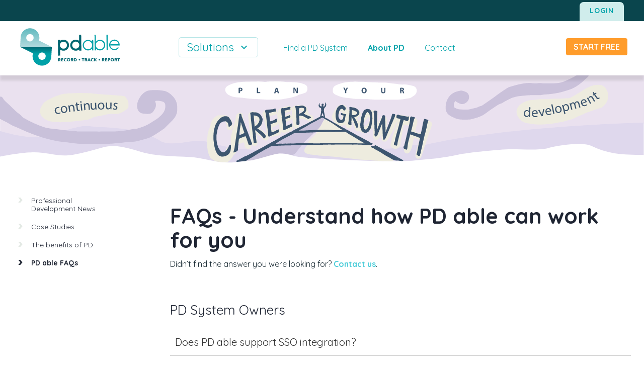

--- FILE ---
content_type: text/html; charset=utf-8
request_url: https://pdable.com/pd-able-faqs/12923/
body_size: 16201
content:

<!DOCTYPE html>
<html lang="en-us">
<head>
<meta http-equiv="Content-Type" content="text/html; charset=UTF-8" />
<meta name="description" content="PD able strives to make the professional development journey easy and powerful. Get the answers with our FAQs.">
<link rel="canonical" href="https://pdable.com/pd-able-faqs/12923/" />
<meta property="og:locale" content="en_US">
<meta property="og:type" content="article">
<meta property="og:title" content="FAQs - Get answers to your questions">
<meta property="og:description" content="PD able strives to make the professional development journey easy and powerful. Get the answers with our FAQs.">
<meta property="og:url" content="https://pdable.com/pd-able-faqs/12923/">
<meta property="twitter:site" content="@pdableguru">
<meta property="twitter:card" content="summary">
<meta property="twitter:title" content="FAQs - Get answers to your questions">
<meta property="twitter:description" content="PD able strives to make the professional development journey easy and powerful. Get the answers with our FAQs.">

<meta name="HandheldFriendly" content="True" />
<meta name="MobileOptimized" content="320" />
<meta name="viewport" content="width=device-width, initial-scale=1, minimum-scale=1" />
<!-- Add Google Fonts here -->

	<!-- Favicons -->
	<link rel="apple-touch-icon" sizes="180x180" href="/assets/images/favicon/apple-touch-icon.png" /><link rel="icon" type="image/png" sizes="32x32" href="/assets/images/favicon/favicon-32x32.png" /><link rel="icon" type="image/png" sizes="16x16" href="/assets/images/favicon/favicon-16x16.png" /><link rel="manifest" href="/assets/images/favicon/manifest.json" /><link rel="mask-icon" href="/assets/images/favicon/safari-pinned-tab.svg" color="#5bbad5" /><link rel="shortcut icon" href="/assets/images/favicon/favicon.ico" /><meta name="msapplication-TileColor" content="#2b5797" /><meta name="msapplication-config" content="/assets/images/favicon/browserconfig.xml" /><meta name="theme-color" content="#ffffff" />
	<!-- CSS --> 
	<link href="/bundles/css/master?v=atmZFBECG3i99bx43pZVJCktldzyRzku4dNh97MWD6s1" rel="stylesheet"/>
<link rel="stylesheet" href="/assets/fonts/font-awesome.min.css" />

	<!-- External Fonts -->
	<link href="https://fonts.googleapis.com/css2?family=Quicksand:wght@300;400;700&amp;display=swap" rel="stylesheet" /><link href="https://fonts.googleapis.com/icon?family=Material+Icons" rel="stylesheet" /><link href="https://fonts.googleapis.com/icon?family=Material+Icons+Outlined" rel="stylesheet" />
	<!-- Javascript -->
	<script src="/bundles/js/master?v=qqZCTVktpPj1At_4KQxC3ytHTAByMC99rIB-2z9TfN01" type="c1d248153594c5382f9a75a2-text/javascript"></script>
<!-- Google Tag Manager -->
<script type="c1d248153594c5382f9a75a2-text/javascript">(function(w,d,s,l,i){w[l]=w[l]||[];w[l].push({'gtm.start':
new Date().getTime(),event:'gtm.js'});var f=d.getElementsByTagName(s)[0],
j=d.createElement(s),dl=l!='dataLayer'?'&l='+l:'';j.async=true;j.src=
'https://www.googletagmanager.com/gtm.js?id='+i+dl;f.parentNode.insertBefore(j,f);
})(window,document,'script','dataLayer','GTM-W25X2F9');</script>
<!-- End Google Tag Manager -->
<!-- Google tag (gtag.js) -->
<script async src="https://www.googletagmanager.com/gtag/js?id=G-P80EXCVKXE" type="c1d248153594c5382f9a75a2-text/javascript"></script>
<script type="c1d248153594c5382f9a75a2-text/javascript">
  window.dataLayer = window.dataLayer || [];
  function gtag(){dataLayer.push(arguments);}
  gtag('js', new Date());
  gtag('config', 'G-P80EXCVKXE');
</script><link rel='stylesheet' href='/assets/styles/modules/ContentFAQs.css' type='text/css' /><link href="/Telerik.Web.UI.WebResource.axd?d=VreT724zmnnMmQvhX2lDBzoXVwWCc_pHFv3yEsGOdP_cM7FloBTBrCAM6nAKXkrRvW5qzv3tjR7j3L5A7Tm6vvVZw1fbn09bOgVlDALqO9zh1xkvD2rGr71IDffVvkbyuBp-XA2&amp;t=638841486637275692&amp;compress=1&amp;_TSM_CombinedScripts_=%3b%3bTelerik.Web.UI%2c+Version%3d2020.1.219.45%2c+Culture%3dneutral%2c+PublicKeyToken%3d121fae78165ba3d4%3aen-US%3abb184598-9004-47ca-9e82-5def416be84b%3a92753c09%3a91f742eb" type="text/css" rel="stylesheet" /><title>
	FAQs - Get answers to your questions
</title></head>

<body id="body1">
	<!-- Google Tag Manager (noscript) -->
<noscript><iframe src="https://www.googletagmanager.com/ns.html?id=GTM-W25X2F9"
height="0" width="0" style="display:none;visibility:hidden"></iframe></noscript>
<!-- End Google Tag Manager (noscript) -->
	<a name="Top"></a>
	<form name="Form1" method="post" action="/pd-able-faqs/12923/" id="Form1" autocomplete="off">
<div>
<input type="hidden" name="ctl14_ScriptManager1_TSM" id="ctl14_ScriptManager1_TSM" value="" />
<input type="hidden" name="ctl14_RadStyleSheetManager1_TSSM" id="ctl14_RadStyleSheetManager1_TSSM" value="" />
<input type="hidden" name="__EVENTTARGET" id="__EVENTTARGET" value="" />
<input type="hidden" name="__EVENTARGUMENT" id="__EVENTARGUMENT" value="" />
<input type="hidden" name="__VIEWSTATE_FIELD" id="__VIEWSTATE_FIELD" value="a3177894-e2c5-4102-97b7-20f01a6ee93d" />
<input type="hidden" name="__VIEWSTATE" id="__VIEWSTATE" value="" />
</div>

<script type="c1d248153594c5382f9a75a2-text/javascript">
//<![CDATA[
var theForm = document.forms['Form1'];
if (!theForm) {
    theForm = document.Form1;
}
function __doPostBack(eventTarget, eventArgument) {
    if (!theForm.onsubmit || (theForm.onsubmit() != false)) {
        theForm.__EVENTTARGET.value = eventTarget;
        theForm.__EVENTARGUMENT.value = eventArgument;
        theForm.submit();
    }
}
//]]>
</script>


<script src="/WebResource.axd?d=dNlo0k_3oWOe7e1qNquKuwMfoVKm-INgETUV14mr_wVayQvCjfKiwI2AQGAtXadbztz8HdyyhP4chgDbC2e2vH09f7A1&amp;t=638901968248157332" type="c1d248153594c5382f9a75a2-text/javascript"></script>


<script src="/Telerik.Web.UI.WebResource.axd?_TSM_HiddenField_=ctl14_ScriptManager1_TSM&amp;compress=1&amp;_TSM_CombinedScripts_=%3b%3bSystem.Web.Extensions%2c+Version%3d4.0.0.0%2c+Culture%3dneutral%2c+PublicKeyToken%3d31bf3856ad364e35%3aen-US%3aa8328cc8-0a99-4e41-8fe3-b58afac64e45%3aea597d4b%3ab25378d2%3bTelerik.Web.UI%3aen-US%3abb184598-9004-47ca-9e82-5def416be84b%3a16e4e7cd%3af7645509%3a22a6274a%3a4877f69a%3ab2e06756%3a24ee1bba%3a92fe8ea0%3afa31b949%3ac128760b%3a874f8ea2%3a33715776%3a19620875%3af46195d3%3a490a9d4e%3abd8f85e4" type="c1d248153594c5382f9a75a2-text/javascript"></script>
		<script type="c1d248153594c5382f9a75a2-text/javascript">
//<![CDATA[
Sys.WebForms.PageRequestManager._initialize('ctl14$ScriptManager1', 'Form1', [], [], [], 90, '');
//]]>
</script>


<div id="ctl14_RadWindowManager1" style="z-index:9999999;display:none;">
	<!-- 2020.1.219.45 --><div id="ctl14_RadWindowManager1_alerttemplate" style="display:none;">
		<div class="rwDialogPopup radalert">			
			<div class="rwDialogText">
			{1}				
			</div>
			
			<div>
				<a onclick="if (!window.__cfRLUnblockHandlers) return false; $find('{0}').close(true);" class="rwPopupButton" href="javascript:void(0);" data-cf-modified-c1d248153594c5382f9a75a2-="">
					<span class="rwOuterSpan">
						<span class="rwInnerSpan">##LOC[OK]##</span>
					</span>
				</a>				
			</div>
		</div>
		</div><div id="ctl14_RadWindowManager1_prompttemplate" style="display:none;">
		 <div class="rwDialogPopup radprompt">			
			    <div class="rwDialogText">
			    {1}				
			    </div>		
			    <div>
				    <script type="c1d248153594c5382f9a75a2-text/javascript">
				    function RadWindowprompt_detectenter(id, ev, input)
				    {							
					    if (!ev) ev = window.event;                
					    if (ev.keyCode == 13)
					    {															        
					        var but = input.parentNode.parentNode.getElementsByTagName("A")[0];					        
					        if (but)
						    {							
							    if (but.click) but.click();
							    else if (but.onclick)
							    {
							        but.focus(); var click = but.onclick; but.onclick = null; if (click) click.call(but);							 
							    }
						    }
					       return false;
					    } 
					    else return true;
				    }	 
				    </script>
				    <input title="Enter Value" onkeydown="if (!window.__cfRLUnblockHandlers) return false; return RadWindowprompt_detectenter('{0}', event, this);" type="text" class="rwDialogInput" value="{2}" data-cf-modified-c1d248153594c5382f9a75a2-="" />
			    </div>
			    <div>
				    <a onclick="if (!window.__cfRLUnblockHandlers) return false; $find('{0}').close(this.parentNode.parentNode.getElementsByTagName('input')[0].value);" class="rwPopupButton" href="javascript:void(0);" data-cf-modified-c1d248153594c5382f9a75a2-=""><span class="rwOuterSpan"><span class="rwInnerSpan">##LOC[OK]##</span></span></a>
				    <a onclick="if (!window.__cfRLUnblockHandlers) return false; $find('{0}').close(null);" class="rwPopupButton" href="javascript:void(0);" data-cf-modified-c1d248153594c5382f9a75a2-=""><span class="rwOuterSpan"><span class="rwInnerSpan">##LOC[Cancel]##</span></span></a>
			    </div>
		    </div>				       
		</div><div id="ctl14_RadWindowManager1_confirmtemplate" style="display:none;">
		<div class="rwDialogPopup radconfirm">			
			<div class="rwDialogText">
			{1}				
			</div>						
			<div>
				<a onclick="if (!window.__cfRLUnblockHandlers) return false; $find('{0}').close(true);" class="rwPopupButton" href="javascript:void(0);" data-cf-modified-c1d248153594c5382f9a75a2-=""><span class="rwOuterSpan"><span class="rwInnerSpan">##LOC[OK]##</span></span></a>
				<a onclick="if (!window.__cfRLUnblockHandlers) return false; $find('{0}').close(false);" class="rwPopupButton" href="javascript:void(0);" data-cf-modified-c1d248153594c5382f9a75a2-=""><span class="rwOuterSpan"><span class="rwInnerSpan">##LOC[Cancel]##</span></span></a>
			</div>
		</div>		
		</div><input id="ctl14_RadWindowManager1_ClientState" name="ctl14_RadWindowManager1_ClientState" type="hidden" />
</div>


<!-- Templ8:TwoColumn  -->


<section class="ShellUserDetail">
	<div class="SectionWrapper group">
		<div class="cLogin">
			


<div class="PanelLoginAccount">
    <a href="/pages/account/idpredirect.aspx?id=2" class="ButtonLogin"><strong>LOGIN</strong></a>
    
</div>

			
			
		</div>
		
	</div>
</section>


<header class="ShellLogoMenuHome sticky">
	<div class="SectionWrapper group header-content">
		<a href="https://pdable.com/">
			<img src="/assets/images/logo_main.svg" alt="Logo" /></a>
		<div>
			<div class="btn-mega-menu">Solutions <span class="material-icons">expand_more</span></div>
		</div>
		<div>
			
<nav id="nav" role="navigation">
	<a href="#nav" title="Show navigation">
		<div class="menuicon">&#8801;</div>
	</a>
	<a href="#" title="Hide navigation">
		<div class="menuicon">&#8801;</div>
	</a>
	<ul><li class="NavParent"><a href="/build-your-own/13969/" aria-haspopup="true" >Solutions</a><ul><li class="NavParent"><a href="/build-your-own/13969/" aria-haspopup="true" >Run a PD System</a><ul><li><a href="/build-your-own/13969/">Build your own</a></li><li><a href="/features/13980/">Features</a></li><li><a href="/try-it-free-with-test-mode/13975/">Try it Free with Test Mode</a></li><li><a href="/how-to-demo-video/13979/">'How to' Demo Video</a></li><li><a href="/pricing/13976/">Pricing</a></li><li><a href="/sso/13987/">SSO</a></li></ul></li><li class="NavParent"><a href="/manage-staff-pd/10901/" aria-haspopup="true" >Manage Staff PD</a><ul><li><a href="/manage-staff-pd/10901/">Manage Staff PD</a></li><li><a href="/pricing/13951/">Pricing</a></li><li><a href="/rto-professional-development/13989/">RTO Professional Development</a></li></ul></li><li class="NavParent"><a href="/manage-your-own-pd/10900/" aria-haspopup="true" >My PD</a><ul><li><a href="/manage-your-own-pd/10900/">Manage Your Own PD</a></li><li><a href="/pricing/10905/">Pricing</a></li></ul></li><li class="NavParent"><a href="/deliver-learning/13997/" aria-haspopup="true" >Deliver PD Education</a><ul><li><a href="/deliver-learning/13997/">Deliver Learning</a></li></ul></li></ul></li><li><a href="/find-a-pd-system/13964/">Find a PD System</a></li><li class="NavSelected NavParent"><a href="/professional-development-news/12925/" aria-haspopup="true" >About PD</a><ul><li><a href="/professional-development-news/12925/">Professional Development News</a></li><li><a href="/case-studies/13990/">Case Studies</a></li><li><a href="/the-benefits-of-pd/10904/">The benefits of PD</a></li><li><a href="/pd-able-faqs/12923/">PD able FAQs</a></li></ul></li><li class="NavParent"><a href="/general-enquiry/10906/" aria-haspopup="true" >Contact</a><ul><li><a href="/general-enquiry/10906/">General Enquiry</a></li><li><a href="/pd-systems-enquiry/13971/">PD Systems Enquiry</a></li><li><a href="/employer-enquiry/13974/">Employer Enquiry</a></li><li><a href="/about-us/12928/">About us</a></li></ul></li></ul>
</nav>

			<div>
				<a id="ctl14_PDLink1_hl_StartFree" class="btn-nav-startfree" href="/pages/account/idpredirect.aspx?id=1&amp;actiontypeid=9&amp;item=-1">START FREE</a>

			</div>
		</div>
	</div>
	<div id="mega-menu-cont" class="mega-menu-cont">
<nav class="mega-menu">
<!-- PD SYSTEM OWNER -->
<div>
<div class="mega-menu-sub-head">
<img src="/assets/images/icon-mega-run-pd-system.svg" alt="Run a PD System" />
<div>
<h2>Run a PD System</h2>
<p>Create a personalised system that is relevant for your professional members.</p>
</div>
</div>
<a href="/build-your-own/13969/">Build your own<span>Use the online wizard &amp; save time.</span></a>
<a href="/features/13980/">Features<span>A comprehensive suite of tools.</span></a>
<a href="/try-it-free-with-test-mode/13975/">Test Mode<span>Try it out first! Decide later.</span></a>
<a href="/how-to-demo-video/13979/">Demo video<span>You'll see the potential in less than 2 minutes.</span></a>
<a href="/pricing/13976/">Pricing<span>Tiered bands to suit all organisations.</span></a>
<a href="/pd-systems-enquiry/13971/">Contact us<span>Our team of experts are here to help.</span></a>
<hr />
<a href="/sso/13987/">SSO<span>Fast &amp; secure on-boarding</span></a>
</div>
<!-- EMPLOYER -->
<div>
<div class="mega-menu-sub-head">
<img src="/assets/images/icon-mega-manage-staff.svg" alt="Manage Staff PD" />
<div>
<h2>Manage Staff PD</h2>
<p>For employers wanting to support and develop their staff's skills and knowledge.</p>
</div>
</div>
<a href="/manage-staff-pd/10901/">Support your team<span>Everything you need to empower your staff.</span></a>
<!--<a href="#">Free until March 2024<span>All features free for a limited time.</span></a>-->
<!--<a href="#">Demo video<span>Quick insight to key features.</span></a>-->
<a href="/pricing/13951/">Pricing<span>Get started with our low-cost solutions.</span></a>
<a href="/employer-enquiry/13974/">Contact us<span>Got questions? We've got answers.</span></a>
<hr />
<a href="/rto-professional-development/13989/">Case Study - RTOs<span>Australian RTO's make compliance easier.</span></a>
</div>
<!-- MY PD -->
<div>
<div class="mega-menu-sub-head">
<img src="/assets/images/icon-mega-my-pd.svg" alt="Manage your own professional development" />
<div>
<h2>Manage Your Own PD</h2>
<p>Record learning, track progress and report on your PD journey with ease.</p>
</div>
</div>
<a href="/manage-your-own-pd/10900/">Record ➜ Track ➜ Report<span>Get in the flow, it's easy.</span></a>
<!--<a href="#">Demo video<span>3 minutes to see what it's about.</span></a>-->
<a href="/pricing/10905/">Pricing<span>Often free, it's set by the PD System you join.</span></a>
</div>
<!-- EDUCATION PROVIDER -->
<div>
<div class="mega-menu-sub-head">
<img src="/assets/images/icon-mega-edu-provider.svg" alt="Deliver Education" />
<div>
<h2>Deliver PD Education</h2>
<p>Offer learning activities to your target audience.<span></span></p>
</div>
</div>
<a href="/deliver-learning/13997/">Making Education Accessible<span>Find out more about what we're working on.</span></a>
<!--<a href="#">Pricing<span>Entry level is free.</span></a>-->
<a href="/general-enquiry/10906/">Contact us<span>Interested in offering your learning? Talk to us.</span></a>
</div>
<!-- HIGHLIGHT FEATURE PANEL -->
<div>
<div>
<iframe width="100%" height="180" src="https://www.youtube.com/embed/RhfQiT5nAww?si=AKi5KjY3U1eVBqH1" title="YouTube video player" frameborder="0" allow="accelerometer; autoplay; clipboard-write; encrypted-media; gyroscope; picture-in-picture; web-share" referrerpolicy="strict-origin-when-cross-origin"></iframe><br />
<p>How to record PD activity</p>
<br />
<iframe width="100%" height="180" src="https://www.youtube.com/embed/J2rW195pn-0?si=ToT7bodrCRlMGkDb" title="YouTube video player" frameborder="0" allow="accelerometer; autoplay; clipboard-write; encrypted-media; gyroscope; picture-in-picture; web-share" referrerpolicy="strict-origin-when-cross-origin"></iframe><br />
<p>How to download a PDF transcript</p>
<br />
<!--
<p>PD able connects the entire professional development ecosystem. Collaborate and grow together.</p>
<p>Gain instant access to a rich suite of features in a trustworthy and proven environment.</p>
<p>Simple do-it-yourself options with powerful tools, 100% online.</p>
<p>It's no obligation SaaS.</p>
-->
</div>
</div>
</nav>
</div>
</header>


<!-- Header -->
<section>
	<img alt="PD for individual professionals" src="/ImagesCust/imagescont/CMS/banner_benefits.svg" class="TopBanner" />
</section>
<section class="ShellContentStd">
	<div class="SectionWrapper group">
		<div class="col span_2_of_12">
			<div class="cNavSub">
				<ul id='navSub'><li><a href="/professional-development-news/12925/">Professional Development News</a></li><li><a href="/case-studies/13990/">Case Studies</a></li><li><a href="/the-benefits-of-pd/10904/">The benefits of PD</a></li><li class="sel"><a href="/pd-able-faqs/12923/" class="sel">PD able FAQs</a></li></ul>
			</div>
		</div>
		<div class="col span_1_of_12"></div>
		<div class="col span_9_of_12">
			<div class="cContent1">
				<h1>FAQs - Understand how PD able can work for you</h1>
				<p>Didn’t find the answer you were looking for? <strong><a href="/general-enquiry/10906/">Contact us</a></strong>.</p><p>&nbsp;</p>
				
		<div id="ctl14_ctl01_rep_FAQCategory_ctl00_div_Category">
		
		<h3>PD System Owners</h3>
		<p class="FAQCategoryDescription"></p>
		</div>
		
				<div class="TriggerRow">
					<div class="TriggerText" onclick="if (!window.__cfRLUnblockHandlers) return false; TogglePanel('68d5537c-ee91-4c91-8a65-cab8c6e10412','height 1s')" data-cf-modified-c1d248153594c5382f9a75a2-="">
						Does PD able support SSO integration?</div>
				</div>
				<div id="Outer68d5537c-ee91-4c91-8a65-cab8c6e10412" class="Outer">
					<div id="Inner68d5537c-ee91-4c91-8a65-cab8c6e10412" class="Inner group">
						<div class="FAQIcon"><i class="material-icons">&#xE02F;</i></div>
						<div class="FAQAnswer"><p><p>Yes, PD able now supports Single Sign-On (SSO) integration. This means users can log in using their existing workplace credentials, making access faster, easier, and more secure. SSO is ideal for organisations that want streamlined onboarding and centralised access control.</p>
<p>To learn more about how SSO works with PD able, including the setup process and supported identity providers, visit our <a rel="noopener" target="_new" href="https://pdable.com/pd-able-now-supports-single-sign-on-sso/12925-d19f827f-05ad-4a2e-a13a-d6ebddd9a59d/">SSO launch announcement</a>.</p></p>
							<strong></strong>
						</div>

					</div>
				</div>
			
				<div class="TriggerRow">
					<div class="TriggerText" onclick="if (!window.__cfRLUnblockHandlers) return false; TogglePanel('71736c23-577e-4fe0-a41f-ae6fdc86a03b','height 1s')" data-cf-modified-c1d248153594c5382f9a75a2-="">
						I’m researching the best professional development platform for my organisation, but I’m worried about committing to something that might not work out. Can I try it out for free first?</div>
				</div>
				<div id="Outer71736c23-577e-4fe0-a41f-ae6fdc86a03b" class="Outer">
					<div id="Inner71736c23-577e-4fe0-a41f-ae6fdc86a03b" class="Inner group">
						<div class="FAQIcon"><i class="material-icons">&#xE02F;</i></div>
						<div class="FAQAnswer"><p>Absolutely! At PD able, we understand the hesitation around adopting new systems, especially when it involves professional development for your team. That’s why we offer a completely free <strong><a href="/try-it-free-with-test-mode/13975/">Test Mode</a></strong> option.<br />
<br />
With Test Mode, you can:<br />
<br />
<ul>
    <li>Build a custom PD system using our simple, step-by-step wizard.</li>
    <li>Invite up to 5 users to explore the platform, try out features, and provide feedback.</li>
    <li>Test it at no cost and with no obligations.</li>
</ul>
<br />
<br />
This gives you and your team a risk-free way to evaluate if PD able is the right tool for your organisation. It’s designed to remove the barriers to adoption and give you confidence in your choice.<br />
<br />
Even when you decide to move forward with a paid subscription, you can ease into it. Many organisations start small—scaling up gradually over time. For instance, some begin with just 50 users, adding more as they see the value, eventually reaching their full complement of 250–300 users within the first year.<br />
<br />
This gradual approach means you can build confidence in the system, gain buy-in from key decision-makers like the CEO, and avoid making a costly mistake.<br />
<br />
Give it a try today with <strong><a href="/try-it-free-with-test-mode/13975/">Test Mode</a></strong>, and see how PD able can transform your professional development planning without any pressure.<br />
<br />
This version reassures potential customers by highlighting the flexibility, the ease of adoption, and the low-risk nature of starting with PD able.</p>
							<strong></strong>
						</div>

					</div>
				</div>
			
				<div class="TriggerRow">
					<div class="TriggerText" onclick="if (!window.__cfRLUnblockHandlers) return false; TogglePanel('b2fc1897-e975-4aa3-86d8-086f3a32caa1','height 1s')" data-cf-modified-c1d248153594c5382f9a75a2-="">
						Can I create a PD system that is dedicated to my profession?</div>
				</div>
				<div id="Outerb2fc1897-e975-4aa3-86d8-086f3a32caa1" class="Outer">
					<div id="Innerb2fc1897-e975-4aa3-86d8-086f3a32caa1" class="Inner group">
						<div class="FAQIcon"><i class="material-icons">&#xE02F;</i></div>
						<div class="FAQAnswer"><p>Yes... absolutely! You can build it online right away.<br />
<br />
Create&nbsp;it using our online wizard tool. Set areas of competency, points
systems, cycles and more, craft it to suit your needs.<br />
<br />
Watch our YouTube video below to see a system being built in minutes!<br />
<br />
<iframe width="100%" height="450" src="https://www.youtube.com/embed/fHVJR1nFz-I?si=dVa2pmYFwJR-yX6Y" title="YouTube video player" frameborder="0" allow="accelerometer; autoplay; clipboard-write; encrypted-media; gyroscope; picture-in-picture; web-share" referrerpolicy="strict-origin-when-cross-origin"></iframe>
<br />
<br />
For more information about building your own system <strong><a href="/build-your-own/13969/">learn more here.</a></strong></p>
							<strong></strong>
						</div>

					</div>
				</div>
			
				<div class="TriggerRow">
					<div class="TriggerText" onclick="if (!window.__cfRLUnblockHandlers) return false; TogglePanel('7d430d1e-51a4-4e08-887b-7b8983014a14','height 1s')" data-cf-modified-c1d248153594c5382f9a75a2-="">
						How much will it cost to set up a PD system for my profession?</div>
				</div>
				<div id="Outer7d430d1e-51a4-4e08-887b-7b8983014a14" class="Outer">
					<div id="Inner7d430d1e-51a4-4e08-887b-7b8983014a14" class="Inner group">
						<div class="FAQIcon"><i class="material-icons">&#xE02F;</i></div>
						<div class="FAQAnswer"><p>It is 100% free to set up a proprietary system that is tuned to suit a nominated profession. Using our wizard tool makes this possible without the need of a software developer, saving you a significant amount of money.<br />
<br />
As a PD system owner you will be charged for each member that uses your PD system. Check out our <strong><a href="/pricing/13976/">affordable pricing bands</a></strong>.</p>
							<strong></strong>
						</div>

					</div>
				</div>
			
				<div class="TriggerRow">
					<div class="TriggerText" onclick="if (!window.__cfRLUnblockHandlers) return false; TogglePanel('9fd6b9cb-3d4f-4de9-bce4-d1ea69a281b4','height 1s')" data-cf-modified-c1d248153594c5382f9a75a2-="">
						Can I try out my PD system before making it available on PD able?</div>
				</div>
				<div id="Outer9fd6b9cb-3d4f-4de9-bce4-d1ea69a281b4" class="Outer">
					<div id="Inner9fd6b9cb-3d4f-4de9-bce4-d1ea69a281b4" class="Inner group">
						<div class="FAQIcon"><i class="material-icons">&#xE02F;</i></div>
						<div class="FAQAnswer"><p>Yes! You can invite up to 5 people to try it out using <strong><a href="/try-it-free-with-test-mode/13975/">Test Mode</a></strong>. This allows you to try a few things and get some feedback before making it 'Live' on our <strong><a href="/find-a-pd-system/13964/">PD Directory</a></strong>.</p>
							<strong></strong>
						</div>

					</div>
				</div>
			
				<div class="TriggerRow">
					<div class="TriggerText" onclick="if (!window.__cfRLUnblockHandlers) return false; TogglePanel('66b076a8-8335-462b-8dd5-ce0ca42bc073','height 1s')" data-cf-modified-c1d248153594c5382f9a75a2-="">
						Is there a demo video that shows how to create a PD system?</div>
				</div>
				<div id="Outer66b076a8-8335-462b-8dd5-ce0ca42bc073" class="Outer">
					<div id="Inner66b076a8-8335-462b-8dd5-ce0ca42bc073" class="Inner group">
						<div class="FAQIcon"><i class="material-icons">&#xE02F;</i></div>
						<div class="FAQAnswer"><p>Absolutely! We’ve put together a demo video that walks you through using the wizard tool to create your own PD system. Check it out here: <a href="/how-to-demo-video/13979/">Demo Video</a></p>
							<strong></strong>
						</div>

					</div>
				</div>
			
				<div class="TriggerRow">
					<div class="TriggerText" onclick="if (!window.__cfRLUnblockHandlers) return false; TogglePanel('65e2ab73-dd0d-4b91-975d-ea98ca7575fe','height 1s')" data-cf-modified-c1d248153594c5382f9a75a2-="">
						Can my CPD system be customised to suit my organisations branding?</div>
				</div>
				<div id="Outer65e2ab73-dd0d-4b91-975d-ea98ca7575fe" class="Outer">
					<div id="Inner65e2ab73-dd0d-4b91-975d-ea98ca7575fe" class="Inner group">
						<div class="FAQIcon"><i class="material-icons">&#xE02F;</i></div>
						<div class="FAQAnswer"><p>Yes, you have the ability to add your logo, brand colour and a large banner image.</p>
							<strong></strong>
						</div>

					</div>
				</div>
			
				<div class="TriggerRow">
					<div class="TriggerText" onclick="if (!window.__cfRLUnblockHandlers) return false; TogglePanel('7406f33d-94be-4595-8fc3-201daa804478','height 1s')" data-cf-modified-c1d248153594c5382f9a75a2-="">
						Is there a setup fee?</div>
				</div>
				<div id="Outer7406f33d-94be-4595-8fc3-201daa804478" class="Outer">
					<div id="Inner7406f33d-94be-4595-8fc3-201daa804478" class="Inner group">
						<div class="FAQIcon"><i class="material-icons">&#xE02F;</i></div>
						<div class="FAQAnswer"><p>No setup fees, ever. Just sign up and start building.</p>
							<strong></strong>
						</div>

					</div>
				</div>
			
	
		<div id="ctl14_ctl01_rep_FAQCategory_ctl01_div_Category">
		
		<h3>Employers</h3>
		<p class="FAQCategoryDescription"></p>
		</div>
		
				<div class="TriggerRow">
					<div class="TriggerText" onclick="if (!window.__cfRLUnblockHandlers) return false; TogglePanel('ef1e3e5a-57d7-45a7-ac33-991a865decdf','height 1s')" data-cf-modified-c1d248153594c5382f9a75a2-="">
						How do I set up my business in PD able so that I can manage my staff?</div>
				</div>
				<div id="Outeref1e3e5a-57d7-45a7-ac33-991a865decdf" class="Outer">
					<div id="Inneref1e3e5a-57d7-45a7-ac33-991a865decdf" class="Inner group">
						<div class="FAQIcon"><i class="material-icons">&#xE02F;</i></div>
						<div class="FAQAnswer"><p><div class="group">
<div class="col span_2_of_3">
<p>To manage staff you will need to create an Employer profile.</p>
<p>To do this, click on the icon at the far-right, top of your screen. Scroll down the panel and click on the <strong>+ Add Profile</strong> link.</p>
<p>This will direct you to a screen with 4 options. Choose the <strong>'Employer Manage Staff'</strong> option. Fill in the form.</p>
<p>Now you will have the capability to manage staff PD.</p>
<br />
<hr />
<br />
<img alt="Select Employer Profile" src="/ImagesCust/imagescont/CMS/FAQ/fag_choose_employer_profile.png" />
</div>
<div class="col span_1_of_3">
<img alt="Manage" src="/ImagesCust/imagescont/CMS/FAQ/faq_profile_addprofile.png" />
</div>
</div></p>
							<strong></strong>
						</div>

					</div>
				</div>
			
				<div class="TriggerRow">
					<div class="TriggerText" onclick="if (!window.__cfRLUnblockHandlers) return false; TogglePanel('5b3b3820-032b-4031-9a4b-3a051553dc90','height 1s')" data-cf-modified-c1d248153594c5382f9a75a2-="">
						What does it cost to join the Staff PD Program?</div>
				</div>
				<div id="Outer5b3b3820-032b-4031-9a4b-3a051553dc90" class="Outer">
					<div id="Inner5b3b3820-032b-4031-9a4b-3a051553dc90" class="Inner group">
						<div class="FAQIcon"><i class="material-icons">&#xE02F;</i></div>
						<div class="FAQAnswer"><p><p>Currently we have 2 plans available for employers.</p>
<p><strong>FREE PLAN</strong><br />
This plan gives you a basic set of management tools to that you can run a lightweight PD Program so that you can track what your staff are doing. it's a great place to start.</p>
<p> <strong>PRO PLAN<br />
</strong>This plan allows you to manage in-house activities, add resources and recommended activities. It also allows you to pay for your employees annual subscription fees, removing any boundaries to signing up and using your PD Program.</p>
<p>See our employers&nbsp;<a href="/pricing/13951/" title="Get volume discounts in the StaffPay scheme."><strong>beneficial pricing scheme</strong></a>.</p></p>
							<strong></strong>
						</div>

					</div>
				</div>
			
				<div class="TriggerRow">
					<div class="TriggerText" onclick="if (!window.__cfRLUnblockHandlers) return false; TogglePanel('d6420622-96d1-4005-9a2d-fcf7c3c02cd1','height 1s')" data-cf-modified-c1d248153594c5382f9a75a2-="">
						Does it cost anything for an employee to connect?</div>
				</div>
				<div id="Outerd6420622-96d1-4005-9a2d-fcf7c3c02cd1" class="Outer">
					<div id="Innerd6420622-96d1-4005-9a2d-fcf7c3c02cd1" class="Inner group">
						<div class="FAQIcon"><i class="material-icons">&#xE02F;</i></div>
						<div class="FAQAnswer"><p><p>No, it is 100% free for an employee to connect with an employer.</p>
<p>However, to access the full PD Program features the Professional will require a paid subscription. This is true for the Professional wanting to access organisation resources, and for the organisation to see and manage the Professional.<br />
</p></p>
							<strong></strong>
						</div>

					</div>
				</div>
			
				<div class="TriggerRow">
					<div class="TriggerText" onclick="if (!window.__cfRLUnblockHandlers) return false; TogglePanel('8d6515a9-9818-434b-b3d3-4e8190c3e0fc','height 1s')" data-cf-modified-c1d248153594c5382f9a75a2-="">
						If a person is not doing PD do they still get charged under the MemberPAY scheme?</div>
				</div>
				<div id="Outer8d6515a9-9818-434b-b3d3-4e8190c3e0fc" class="Outer">
					<div id="Inner8d6515a9-9818-434b-b3d3-4e8190c3e0fc" class="Inner group">
						<div class="FAQIcon"><i class="material-icons">&#xE02F;</i></div>
						<div class="FAQAnswer"><p><p>No, but you do need to configure Staff Roles correctly. Make sure that they have been assigned to administration roles only.</p>
<p>Employees who are flagged as a 'Staff PD Program' user will be included on your invoice for the annual subscription fees.</p>
<p>&nbsp;</p></p>
							<strong></strong>
						</div>

					</div>
				</div>
			
				<div class="TriggerRow">
					<div class="TriggerText" onclick="if (!window.__cfRLUnblockHandlers) return false; TogglePanel('778fb3d3-9d26-4a45-95d3-d25916dcdf19','height 1s')" data-cf-modified-c1d248153594c5382f9a75a2-="">
						How do staff get into my PD Program?</div>
				</div>
				<div id="Outer778fb3d3-9d26-4a45-95d3-d25916dcdf19" class="Outer">
					<div id="Inner778fb3d3-9d26-4a45-95d3-d25916dcdf19" class="Inner group">
						<div class="FAQIcon"><i class="material-icons">&#xE02F;</i></div>
						<div class="FAQAnswer"><p><p>The easiest way is to invite your staff by using the 'Invite People' button on your PD Program page. This will send out an email invitation for them to join up.&nbsp;</p>
<br />
<br /></p>
							<strong></strong>
						</div>

					</div>
				</div>
			
				<div class="TriggerRow">
					<div class="TriggerText" onclick="if (!window.__cfRLUnblockHandlers) return false; TogglePanel('e992ab2a-d5fa-4ed9-865b-b505fd463f9f','height 1s')" data-cf-modified-c1d248153594c5382f9a75a2-="">
						How do I create an account for my organisation?</div>
				</div>
				<div id="Outere992ab2a-d5fa-4ed9-865b-b505fd463f9f" class="Outer">
					<div id="Innere992ab2a-d5fa-4ed9-865b-b505fd463f9f" class="Inner group">
						<div class="FAQIcon"><i class="material-icons">&#xE02F;</i></div>
						<div class="FAQAnswer"><p><p>It is quick, no obligation and free to <a href="/pricing/13951/">create an account</a> for your organisation.</p>
<p>Simply complete the registration form for an employer and you will be prompted to enter the necessary details to get
started.</p>
<p>If you already have an account, then select your profile icon at top right and select "+ Add Profile". Step
through the online wizard provided.</p></p>
							<strong></strong>
						</div>

					</div>
				</div>
			
	
		<div id="ctl14_ctl01_rep_FAQCategory_ctl02_div_Category">
		
		<h3>Professionals</h3>
		<p class="FAQCategoryDescription"></p>
		</div>
		
				<div class="TriggerRow">
					<div class="TriggerText" onclick="if (!window.__cfRLUnblockHandlers) return false; TogglePanel('38029618-1de1-4ed0-82bc-f5f7b5ee59e3','height 1s')" data-cf-modified-c1d248153594c5382f9a75a2-="">
						Can anyone use PD able to record their CPD for free?</div>
				</div>
				<div id="Outer38029618-1de1-4ed0-82bc-f5f7b5ee59e3" class="Outer">
					<div id="Inner38029618-1de1-4ed0-82bc-f5f7b5ee59e3" class="Inner group">
						<div class="FAQIcon"><i class="material-icons">&#xE02F;</i></div>
						<div class="FAQAnswer"><p><p>Yes... Absolutely! Anyone can sign up right now and start recording their CPD activities into their own online diary. They'll get all the tools they need to build up a history of their learning, they'll also have the ability to download it as a PDF transcript.</p>
<p>As a free user you also get a planning tool that comes with a goal setting function. We give all of this for free, just sign up to begin.</p></p>
							<strong></strong>
						</div>

					</div>
				</div>
			
				<div class="TriggerRow">
					<div class="TriggerText" onclick="if (!window.__cfRLUnblockHandlers) return false; TogglePanel('04a2f202-fe4d-43e8-b51e-17462ff032b3','height 1s')" data-cf-modified-c1d248153594c5382f9a75a2-="">
						What Types of activities can I record? </div>
				</div>
				<div id="Outer04a2f202-fe4d-43e8-b51e-17462ff032b3" class="Outer">
					<div id="Inner04a2f202-fe4d-43e8-b51e-17462ff032b3" class="Inner group">
						<div class="FAQIcon"><i class="material-icons">&#xE02F;</i></div>
						<div class="FAQAnswer"><p><p>Lots! Probably more than you’d expect. Such as…</p>
<p>Structured Activities:</p>
<ul>
    <li>Module / Tutorial</li>
    <li>Workshop</li>
    <li>Seminar / Webinar</li>
    <li>Short Course</li>
    <li>Lecture Series</li>
    <li>Self-Directed Activities:</li>
    <li>PD Plan / Review</li>
    <li>General Research &amp; Learn</li>
    <li>Regular Quick Reading</li>
    <li>Read a Book</li>
    <li>Watch a Movie</li>
    <li>Listen to a Podcast</li>
    <li>Other</li>
</ul>
<p>Peer Interactions:</p>
<ul>
    <li>Peer Review / Self Assess</li>
    <li>Attend a Speaker Event</li>
    <li>Networking Event</li>
    <li>Peer / Support Group</li>
    <li>Benchmarking</li>
    <li>Team Building</li>
    <li>Conference / Convention</li>
</ul>
<p>Commercial Activities:</p>
<ul>
    <li>Roadshow</li>
    <li>Trade Show</li>
    <li>Product Training</li>
</ul>
<p>Authoritative Activities:</p>
<ul>
    <li>Publish an Article</li>
    <li>Write a Book</li>
    <li>Write a Blog</li>
    <li>Produce a Movie</li>
    <li>Be a Mentor</li>
    <li>Give a Presentation</li>
    <li>Formal Research</li>
    <li>Teach</li>
</ul>
<p>Academic Qualification:</p>
<ul>
    <li>Certification</li>
    <li>Diploma</li>
    <li>Degree</li>
    <li>Masters</li>
    <li>Doctorate</li>
</ul>
<p>&nbsp;</p>
<iframe width="560" height="315" src="https://www.youtube.com/embed/RhfQiT5nAww?si=NYO7XHKIgfafa4re" title="YouTube video player" frameborder="0" allow="accelerometer; autoplay; clipboard-write; encrypted-media; gyroscope; picture-in-picture; web-share" referrerpolicy="strict-origin-when-cross-origin"></iframe></p>
							<strong></strong>
						</div>

					</div>
				</div>
			
				<div class="TriggerRow">
					<div class="TriggerText" onclick="if (!window.__cfRLUnblockHandlers) return false; TogglePanel('c2a1e612-ffa5-4b0b-8f4e-230109eda627','height 1s')" data-cf-modified-c1d248153594c5382f9a75a2-="">
						How do I record an activity?</div>
				</div>
				<div id="Outerc2a1e612-ffa5-4b0b-8f4e-230109eda627" class="Outer">
					<div id="Innerc2a1e612-ffa5-4b0b-8f4e-230109eda627" class="Inner group">
						<div class="FAQIcon"><i class="material-icons">&#xE02F;</i></div>
						<div class="FAQAnswer"><p><p>Easy, just follow these simple steps.</p>
<br />
<img alt="My Records" src="/ImagesCust/imagescont/CMS/FAQ/faq_myrecords_tab.png" /><br />
<p>1. Click on the 'My Records' tab in the menu (this will take you to the My Records page).</p>
<br />
<img alt="Add Activity" src="/ImagesCust/imagescont/CMS/FAQ/faq_add_activity_btn.png" />
<p>2. Click the '+Add Activity' button.</p>
<br />
<img alt="Record Activity" src="/ImagesCust/imagescont/CMS/FAQ/faq_add_record_form.png" />
<p>3. Select the activity type and fill in the form.</p>
<br />
<img alt="Save Record" src="/ImagesCust/imagescont/CMS/FAQ/faq_save_btn.png" />
<p>4. Save... and you're done!</p>
<p>&nbsp;</p>
<iframe width="560" height="315" src="https://www.youtube.com/embed/RhfQiT5nAww?si=NYO7XHKIgfafa4re" title="YouTube video player" frameborder="0" allow="accelerometer; autoplay; clipboard-write; encrypted-media; gyroscope; picture-in-picture; web-share" referrerpolicy="strict-origin-when-cross-origin"></iframe></p>
							<strong></strong>
						</div>

					</div>
				</div>
			
				<div class="TriggerRow">
					<div class="TriggerText" onclick="if (!window.__cfRLUnblockHandlers) return false; TogglePanel('90fe93c0-2c67-4ee9-b75b-9ac8989dff02','height 1s')" data-cf-modified-c1d248153594c5382f9a75a2-="">
						I&#39;ve written my Learning Plan and outlined my goals for the year, why should I include reflections as part of my CPD record</div>
				</div>
				<div id="Outer90fe93c0-2c67-4ee9-b75b-9ac8989dff02" class="Outer">
					<div id="Inner90fe93c0-2c67-4ee9-b75b-9ac8989dff02" class="Inner group">
						<div class="FAQIcon"><i class="material-icons">&#xE02F;</i></div>
						<div class="FAQAnswer"><p><p>Reflections are an important component to any effective professional development programme. Use them to identify what is working for you, what isn't and what you think could be improved. Outline any skills that you've picked up and make special mention of how these have affected your professional practice.</p></p>
							<strong></strong>
						</div>

					</div>
				</div>
			
				<div class="TriggerRow">
					<div class="TriggerText" onclick="if (!window.__cfRLUnblockHandlers) return false; TogglePanel('348feed1-c6df-44d5-ba93-14ad74563d81','height 1s')" data-cf-modified-c1d248153594c5382f9a75a2-="">
						Can I download a record of my PD activity?</div>
				</div>
				<div id="Outer348feed1-c6df-44d5-ba93-14ad74563d81" class="Outer">
					<div id="Inner348feed1-c6df-44d5-ba93-14ad74563d81" class="Inner group">
						<div class="FAQIcon"><i class="material-icons">&#xE02F;</i></div>
						<div class="FAQAnswer"><p><p>Yes. Go to the 'My Records' tab to the left on the dashboard. To the right, use the dropdown to show the year you
want to export, then click on the Transcript button. A PDF is created for you to download. You must download a
separate Transcript for each year you have activities recorded.</p>
<p>Note: Even our free version offers this function, so <a href="/pages/account/idpredirect.aspx?id=1">sign up now</a>
to create your own downloadable records.</p></p>
							<strong></strong>
						</div>

					</div>
				</div>
			
				<div class="TriggerRow">
					<div class="TriggerText" onclick="if (!window.__cfRLUnblockHandlers) return false; TogglePanel('2cc3e350-ed9a-44cc-9c3d-7987295d0c10','height 1s')" data-cf-modified-c1d248153594c5382f9a75a2-="">
						I have just completed a course and received a certificate from the education provider, can I include this in my CPD records?</div>
				</div>
				<div id="Outer2cc3e350-ed9a-44cc-9c3d-7987295d0c10" class="Outer">
					<div id="Inner2cc3e350-ed9a-44cc-9c3d-7987295d0c10" class="Inner group">
						<div class="FAQIcon"><i class="material-icons">&#xE02F;</i></div>
						<div class="FAQAnswer"><p><p>Yes you can! When you write up the details of the course in 'My Records', you can upload the certificate using the form provided. If you don't have it in PDF format (you have the physical certificate) just use your smartphone camera and upload a photo of it.</p>
<p>&nbsp;</p></p>
							<strong></strong>
						</div>

					</div>
				</div>
			
				<div class="TriggerRow">
					<div class="TriggerText" onclick="if (!window.__cfRLUnblockHandlers) return false; TogglePanel('a234b48b-510e-46ab-9361-461a7d7ae085','height 1s')" data-cf-modified-c1d248153594c5382f9a75a2-="">
						I&#39;m a registered nurse, what happens if I get audited for recertification?</div>
				</div>
				<div id="Outera234b48b-510e-46ab-9361-461a7d7ae085" class="Outer">
					<div id="Innera234b48b-510e-46ab-9361-461a7d7ae085" class="Inner group">
						<div class="FAQIcon"><i class="material-icons">&#xE02F;</i></div>
						<div class="FAQAnswer"><p>As long as you've been recording your continuing education activity in 'My Records' and keeping it up to date. Simply click the 'Download Your Transcript' button at the top of the page. This will generate a PDF for you to share with your supervisor, administrator, governing board, or any other stakeholder.</p>
							<strong></strong>
						</div>

					</div>
				</div>
			
				<div class="TriggerRow">
					<div class="TriggerText" onclick="if (!window.__cfRLUnblockHandlers) return false; TogglePanel('d27c9cf0-0012-4d43-89e7-1cad9b929335','height 1s')" data-cf-modified-c1d248153594c5382f9a75a2-="">
						I&#39;m a registered teacher in New Zealand, can I use PD able to create a professional learning report for my annual teacher appraisal?</div>
				</div>
				<div id="Outerd27c9cf0-0012-4d43-89e7-1cad9b929335" class="Outer">
					<div id="Innerd27c9cf0-0012-4d43-89e7-1cad9b929335" class="Inner group">
						<div class="FAQIcon"><i class="material-icons">&#xE02F;</i></div>
						<div class="FAQAnswer"><p><p>Absolutely. PD able is an excellent tool for New Zealand registered teachers who need to track Professional Learning and Development (PLD) and generate reports for annual reviews or appraisals.</p>
<p>With over 30 ready-to-use forms, you can easily record all your PLD activities throughout the year. At any time, you can generate a professional-looking PDF report to email to your supervisor or print for your annual review.</p>
<p>PD able offers two free default systems to get started:</p>
<ul>
    <li><strong><a href="https://pdable.com/lu49">PD Able Basic</a></strong></li>
    <li><strong><a href="https://pdable.com/xltv">PD Able Advanced</a></strong></li>
</ul>
<h4 class="TextBold">For Teachers in Aotearoa New Zealand</h4>
<p>If you're a primary or secondary teacher looking to align your activities with the <strong>New Zealand Teaching Council Standards</strong>—such as:
</p>
<ul>
    <li>Te Tiriti a Waitangi partnership</li>
    <li>Professional learning</li>
    <li>Professional relationships</li>
    <li>Learning-focused culture</li>
    <li>Design for learning</li>
    <li>Teaching</li>
</ul>
<p>We recommend using our purpose-built PD system tailored for NZ educators.</p>
<p>Explore the <a href="https://pdable.com/l0k1"><strong>Teaching NZ &nbsp;- Primary &amp; Secondary</strong></a> PD system.</p></p>
							<strong></strong>
						</div>

					</div>
				</div>
			
				<div class="TriggerRow">
					<div class="TriggerText" onclick="if (!window.__cfRLUnblockHandlers) return false; TogglePanel('45393640-3d1c-4646-9531-a06179683259','height 1s')" data-cf-modified-c1d248153594c5382f9a75a2-="">
						What’s a Professional Development Learning Plan (PDP)?</div>
				</div>
				<div id="Outer45393640-3d1c-4646-9531-a06179683259" class="Outer">
					<div id="Inner45393640-3d1c-4646-9531-a06179683259" class="Inner group">
						<div class="FAQIcon"><i class="material-icons">&#xE02F;</i></div>
						<div class="FAQAnswer"><p><p>A Learning Plan gives structure to your professional development by defining why you are engaging in particular activities (Self Analysis), and your goals for doing those activities (Learning Goals).</p>
<p>Take a look at this video showing you how easy it is to create a Professional Development Plan (PDP) using PD able.</p>
<!-- YouTube Video Begins -->
<iframe width="560" height="315" src="https://www.youtube.com/embed/nUDF6bTLZ6I?si=WeyyclQ4FBonXcum" title="YouTube video player" frameborder="0" allow="accelerometer; autoplay; clipboard-write; encrypted-media; gyroscope; picture-in-picture; web-share" referrerpolicy="strict-origin-when-cross-origin"></iframe></p>
							<strong></strong>
						</div>

					</div>
				</div>
			
				<div class="TriggerRow">
					<div class="TriggerText" onclick="if (!window.__cfRLUnblockHandlers) return false; TogglePanel('a94e1bf1-5a57-4c66-a2a3-accf340f283c','height 1s')" data-cf-modified-c1d248153594c5382f9a75a2-="">
						I just entered an activity but can’t see it on the &#39;My PD History&#39; table under the &#39;My Records&#39; Tab</div>
				</div>
				<div id="Outera94e1bf1-5a57-4c66-a2a3-accf340f283c" class="Outer">
					<div id="Innera94e1bf1-5a57-4c66-a2a3-accf340f283c" class="Inner group">
						<div class="FAQIcon"><i class="material-icons">&#xE02F;</i></div>
						<div class="FAQAnswer"><p><p>It may be that you did not set the date range to the year that you entered the activity. To find your Activity, on the right side of the My Records screen, select the date range of the activity you just entered from the drop-down. By changing the date range, you will see the activities that you entered for those dates. Keep changing dates until you find the Activity you entered.</p>
<p>If you do not find the activity, you may have omitted Saving it. Unfortunately, you’ll have to enter it again.</p>
<p>If you entered the activity under the wrong date range, you would need to enter the Activity again under the proper date range.</p></p>
							<strong></strong>
						</div>

					</div>
				</div>
			
				<div class="TriggerRow">
					<div class="TriggerText" onclick="if (!window.__cfRLUnblockHandlers) return false; TogglePanel('a527a5ad-f734-40c7-b9c4-fe075d7dee5a','height 1s')" data-cf-modified-c1d248153594c5382f9a75a2-="">
						How do I sign up to PD able?</div>
				</div>
				<div id="Outera527a5ad-f734-40c7-b9c4-fe075d7dee5a" class="Outer">
					<div id="Innera527a5ad-f734-40c7-b9c4-fe075d7dee5a" class="Inner group">
						<div class="FAQIcon"><i class="material-icons">&#xE02F;</i></div>
						<div class="FAQAnswer"><p><p>Signing up to PD able is simple, <a href="/pages/account/idpredirect.aspx?id=1" rel="noopener"><strong>register</strong></a> with a
valid email address to get started. You can begin logging and tracking your Professional Development activity right
away! </p>
<p>Our <a href="/find-a-pd-system/13964/"><strong>FREE</strong></a><strong><a href="/find-a-pd-system/13964/">&nbsp;PD</a></strong> options won't cost you a cent, so why not try it out
today.</p></p>
							<strong></strong>
						</div>

					</div>
				</div>
			
				<div class="TriggerRow">
					<div class="TriggerText" onclick="if (!window.__cfRLUnblockHandlers) return false; TogglePanel('dba39e45-af20-45fc-800a-6dcd6eb70f0f','height 1s')" data-cf-modified-c1d248153594c5382f9a75a2-="">
						What happens if I don&#39;t pay my subscription renewal?</div>
				</div>
				<div id="Outerdba39e45-af20-45fc-800a-6dcd6eb70f0f" class="Outer">
					<div id="Innerdba39e45-af20-45fc-800a-6dcd6eb70f0f" class="Inner group">
						<div class="FAQIcon"><i class="material-icons">&#xE02F;</i></div>
						<div class="FAQAnswer"><p><p>Your account will be downgraded to PD FREE and you will be assigned to the PD able default PD system. <br />
</p>
<p>On renewing your subscription you will be able to access full benefits of a paid subscription again.</p>
<p>If you participate in a proprietary PD System you may experience some disruption when joining back into that system, such as a disjointed flow of PD Cycles.<br />
</p></p>
							<strong></strong>
						</div>

					</div>
				</div>
			
				<div class="TriggerRow">
					<div class="TriggerText" onclick="if (!window.__cfRLUnblockHandlers) return false; TogglePanel('0dd9fd92-b68f-4711-8d24-f52ab2dd573c','height 1s')" data-cf-modified-c1d248153594c5382f9a75a2-="">
						What happens if I switch between PD Systems within PD able?</div>
				</div>
				<div id="Outer0dd9fd92-b68f-4711-8d24-f52ab2dd573c" class="Outer">
					<div id="Inner0dd9fd92-b68f-4711-8d24-f52ab2dd573c" class="Inner group">
						<div class="FAQIcon"><i class="material-icons">&#xE02F;</i></div>
						<div class="FAQAnswer"><p><p>PD able offers different PD Systems to suit different professions around the world.<br />
</p>
<p>When choosing a new PD System your core PD records will be retained, but due to differences between PD Systems there will be some gaps that need to be tuned. <br />
</p>
<p>You will need to work through your completed activities to set attributes such as allocation toward competencies based on that system, and your points scheme will be recalculated accordingly.</p>
<p>Some PD systems may want to charge you a subscription fee for their use. As long as you agree to pay the cost, you'll be able to join that system.</p></p>
							<strong></strong>
						</div>

					</div>
				</div>
			
				<div class="TriggerRow">
					<div class="TriggerText" onclick="if (!window.__cfRLUnblockHandlers) return false; TogglePanel('594f702c-cfdd-40cd-ab82-de9c85f515c1','height 1s')" data-cf-modified-c1d248153594c5382f9a75a2-="">
						What happens if I change to a different Employer?</div>
				</div>
				<div id="Outer594f702c-cfdd-40cd-ab82-de9c85f515c1" class="Outer">
					<div id="Inner594f702c-cfdd-40cd-ab82-de9c85f515c1" class="Inner group">
						<div class="FAQIcon"><i class="material-icons">&#xE02F;</i></div>
						<div class="FAQAnswer"><p><p>You can connect with any organisation that has configured access based on our email address.</p>
<p>You can fully interact with an organisation only where you have paid your own subscription, or the organisation you are connected with has opted to pay your subscription fees (PRO PLAN) using the MemberPAY scheme.<br />
</p></p>
							<strong></strong>
						</div>

					</div>
				</div>
			
	
		<div id="ctl14_ctl01_rep_FAQCategory_ctl03_div_Category">
		
		<h3>Education Providers</h3>
		<p class="FAQCategoryDescription"></p>
		</div>
		
				<div class="TriggerRow">
					<div class="TriggerText" onclick="if (!window.__cfRLUnblockHandlers) return false; TogglePanel('508c3bf5-e268-441b-81d3-8b7ada1cfac6','height 1s')" data-cf-modified-c1d248153594c5382f9a75a2-="">
						How do I offer my learning activities to the professionals who use PD able?</div>
				</div>
				<div id="Outer508c3bf5-e268-441b-81d3-8b7ada1cfac6" class="Outer">
					<div id="Inner508c3bf5-e268-441b-81d3-8b7ada1cfac6" class="Inner group">
						<div class="FAQIcon"><i class="material-icons">&#xE02F;</i></div>
						<div class="FAQAnswer"><p><p>We are working on a package of APIs and browser interfaces that will enable promotion of your activities to a highly
targeted audience. Keep watch on this space.</p>
<p>If you are interested, please <a href="/general-enquiry/10906/" title="Contact us if you are interested in putting your learning offer in front a very targeted audience.">contact
us</a> and explain the features you are looking for. If nothing else we'll be sure to contact you when the service is
ready.</p></p>
							<strong></strong>
						</div>

					</div>
				</div>
			
	
		<div id="ctl14_ctl01_rep_FAQCategory_ctl04_div_Category">
		
		<h3>Billing</h3>
		<p class="FAQCategoryDescription"></p>
		</div>
		
				<div class="TriggerRow">
					<div class="TriggerText" onclick="if (!window.__cfRLUnblockHandlers) return false; TogglePanel('09873ae7-1bca-419d-93c5-bd475365aa74','height 1s')" data-cf-modified-c1d248153594c5382f9a75a2-="">
						Are my Credit Card details safe?</div>
				</div>
				<div id="Outer09873ae7-1bca-419d-93c5-bd475365aa74" class="Outer">
					<div id="Inner09873ae7-1bca-419d-93c5-bd475365aa74" class="Inner group">
						<div class="FAQIcon"><i class="material-icons">&#xE02F;</i></div>
						<div class="FAQAnswer"><p><p>PD able does all payment handling through Stripe, our PCI-compliant and world leading payment gateway provider.</p>
<p>Stripe has been audited by an independent PCI Qualified Security Assessor (QSA) and is certified as a PCI Level 1 Service Provider. This is the most stringent level of certification available in the payments industry. PCI compliance is a shared responsibility and applies to both Stripe and you (your business).</p>
<p>When your Credit Card is saved for convenient payment of recurring billing, it is all done using services provided by Stripe. PD able does not store your Credit Card details.</p>
<p>Even though you may see your Credit Card details within the PD able website, you are actually interacting directly with Stripe via their APIs.</p>
<p>We value that you enjoy using our system and take great care to ensure your privacy is well protected.</p></p>
							<strong></strong>
						</div>

					</div>
				</div>
			
				<div class="TriggerRow">
					<div class="TriggerText" onclick="if (!window.__cfRLUnblockHandlers) return false; TogglePanel('d8a97726-df6f-45ea-9e1d-fa89c9b85936','height 1s')" data-cf-modified-c1d248153594c5382f9a75a2-="">
						What if my stored Credit Card expires?</div>
				</div>
				<div id="Outerd8a97726-df6f-45ea-9e1d-fa89c9b85936" class="Outer">
					<div id="Innerd8a97726-df6f-45ea-9e1d-fa89c9b85936" class="Inner group">
						<div class="FAQIcon"><i class="material-icons">&#xE02F;</i></div>
						<div class="FAQAnswer"><p><p>PD able sends invoices and notifications that provide ample time to update your details before any action is taken to reduce your subscription level.</p></p>
							<strong></strong>
						</div>

					</div>
				</div>
			
				<div class="TriggerRow">
					<div class="TriggerText" onclick="if (!window.__cfRLUnblockHandlers) return false; TogglePanel('5e9abd37-0e01-4643-baa7-7b3e4c88873e','height 1s')" data-cf-modified-c1d248153594c5382f9a75a2-="">
						What happens if my stored Credit Card fails?</div>
				</div>
				<div id="Outer5e9abd37-0e01-4643-baa7-7b3e4c88873e" class="Outer">
					<div id="Inner5e9abd37-0e01-4643-baa7-7b3e4c88873e" class="Inner group">
						<div class="FAQIcon"><i class="material-icons">&#xE02F;</i></div>
						<div class="FAQAnswer"><p><p>In the case of a payment not succeeding the worst that can happen is that you are downgraded to the free subscription level.</p>
<p>Your learning record will not be lost, and as soon as you are a paid-up subscriber again you will be able to pick from where you left off.</p></p>
							<strong></strong>
						</div>

					</div>
				</div>
			
				<div class="TriggerRow">
					<div class="TriggerText" onclick="if (!window.__cfRLUnblockHandlers) return false; TogglePanel('9943572e-8c73-4428-a9ef-0c364e383be4','height 1s')" data-cf-modified-c1d248153594c5382f9a75a2-="">
						How do I keep my subscription rolling over automatically?</div>
				</div>
				<div id="Outer9943572e-8c73-4428-a9ef-0c364e383be4" class="Outer">
					<div id="Inner9943572e-8c73-4428-a9ef-0c364e383be4" class="Inner group">
						<div class="FAQIcon"><i class="material-icons">&#xE02F;</i></div>
						<div class="FAQAnswer"><p><p>To ensure that your subscription runs continually, you must have a valid Credit Card set up in your Billing area. Your Credit Card will automatically be charged when your anniversary date is reached.</p></p>
							<strong></strong>
						</div>

					</div>
				</div>
			
				<div class="TriggerRow">
					<div class="TriggerText" onclick="if (!window.__cfRLUnblockHandlers) return false; TogglePanel('9c73f65f-dd56-47e3-bc00-de66542b0aef','height 1s')" data-cf-modified-c1d248153594c5382f9a75a2-="">
						How do I stop my PD able subscription from continuing?</div>
				</div>
				<div id="Outer9c73f65f-dd56-47e3-bc00-de66542b0aef" class="Outer">
					<div id="Inner9c73f65f-dd56-47e3-bc00-de66542b0aef" class="Inner group">
						<div class="FAQIcon"><i class="material-icons">&#xE02F;</i></div>
						<div class="FAQAnswer"><p><p>To stop your subscription from rolling over into the next year, you will need to remove your stored credit card prior to your anniversary date.</p></p>
							<strong></strong>
						</div>

					</div>
				</div>
			
	
<!-- No FAQS -->

			</div>
			<div>
				
			</div>
		</div>
	</div>
</section>


<footer class="ShellFooter">
	<div class="SectionWrapper group">
		<div class="SectionWrapper group">
<!-- Column 1 -->
<div class="col span_2_of_5">
<!-- General -->
<div class="FooterNavText">
<!-- COL 1 -->
<img alt="PD able" src="/imagescust/imagescont/cms/footer/logo_footer.svg" /><br />
<div class="Width70Responsive">
<p><strong>PD able</strong> | Record • Track • Report<br />
<span class="FooterNavText"><small>Professional development made easy</small></span>
</p>
<p>&nbsp;</p>
<br />
</div>
</div>
<!-- Badges - 2 columns-->
<div class="group">
<div class="col span_1_of_2">
<a href="https://www.uneed.best/tool/pd-able" target="_blank" rel="noopener"><img alt="Daily Winner on Uneed" src="/imagescust/imagescont/cms/footer/badge-uneed-daily-winner.png" /></a><br />
<a href="https://www.uneed.best/tool/pd-able" target="_blank" rel="noopener"><img alt="Weekly Winner on Uneed" src="/imagescust/imagescont/cms/footer/badge-uneed-weekly-winner.png" /></a>
</div>
<div class="col span_1_of_2">
</div>
</div>
</div>
<div class="col span_3_of_5">
<!-- set aside -->
<div class="group">
<div class="colMargin_0 span_1_of_3Footer"><!-- PD AREAS -->
<div class="FooterNavText">
<!-- COL 2 -->
<p><strong>Run a PD System</strong></p>
<p><a href="/build-your-own/13969/">Build your own</a></p>
<p><a href="/features/13980/">Software Features</a></p>
<p><a href="/try-it-free-with-test-mode/13975/">Try it free</a></p>
<p><a href="/how-to-demo-video/13979/">Demo Video</a></p>
<p><a href="/pricing/13976/">Pricing</a></p>
<p><a href="/sso/13987/">SSO</a></p>
<p><strong>Manage Staff PD</strong></p>
<p><a href="/manage-staff-pd/10901/">Support your team</a></p>
<p><a href="/pricing/13951/">Pricing</a></p>
<p><strong>My PD</strong></p>
<p><a href="/manage-your-own-pd/10900/">Manage your own PD</a></p>
<br />
</div>
</div>
<div class="colMargin_0 span_1_of_3Footer"><!-- SUPPORT -->
<div class="FooterNavText">
<!-- COL 3 -->
<p><strong>PD Solutions</strong></p>
<p><a href="/find-a-pd-system/13964/">Find a PD System</a></p>
<p><a href="/the-benefits-of-pd/10904/">The benefits of PD</a></p>
<p><a href="/pd-able-faqs/12923/">FAQs</a></p>
<p><a href="/professional-development-news/12925/">PD News</a></p>
<p><a href="/case-studies/13990/">Case Studies</a></p>
<p><a href="/rto-professional-development/13989/">PD solutions for RTOs</a></p>
<p><a href="/pld-tracker-for-nz-schools/13922/">PLD Tracker for NZ Schools</a></p>
<p><a href="/staff-pd-programme/13943/">Staff PD Program</a></p>
</div>
</div>
<div class="colMargin_0 span_1_of_3Footer">
<div class="FooterNavText">
<!-- COL 4 -->
<p><strong>About Us</strong></p>
<p><a href="/about-us/12928/">Where it Started</a></p>
<p><a href="/general-enquiry/10906/">Contact Us</a></p>
<p><strong>Legal</strong></p>
<p><a href="/privacy-policy/10815/">Privacy</a></p>
<p><a href="/terms/10816/">Terms &amp; Conditions</a></p>
<br />
</div>
</div>
</div>
</div>
</div>
		<hr />
	</div>
</footer>


<section class="ShellBottom">
	<div class="SectionWrapper group">
		<div class="col span_2_of_5">
			<a href="https://stream.net.nz" rel="external">
				<img src="/assets/images/logo_ft_streamsweet_white.svg" alt="Powered by streamSWEET CMS" class="streamSWEETLogo" /></a>
		</div>
		<div class="col span_3_of_5">
			<!-- Menu / Social -->
			<div class="group">
				<div class="col span_3_of_5">
					<div class='MenuBotL1'><a href="/build-your-own/13969/">Solutions</a><span>|</span><a href="/find-a-pd-system/13964/">Find a PD System</a><span>|</span>About PD<span>|</span><a href="/general-enquiry/10906/">Contact</a></div><div class='MenuBotL2'><a href="/professional-development-news/12925/">Professional Development News</a><span>|</span><a href="/case-studies/13990/">Case Studies</a><span>|</span><a href="/the-benefits-of-pd/10904/">The benefits of PD</a><span>|</span>PD able FAQs</div>
				</div>
				<div class="col span_2_of_5">
					<div class="group">
						<a href="https://www.youtube.com/@PDable" target="_blank" rel="noopener">
							<img alt="YouTube" title="YouTube" src="/ImagesCust/imagescont/CMS/Footer/icon_youtube_40_40_white.svg" class="FooterSocialIcons HoverFade"></a>
						<a href="https://www.facebook.com/profile.php?id=100071356208263" target="_blank" rel="noopener">
							<img alt="Facebook" title="Facebook" src="/ImagesCust/imagescont/CMS/Footer/icon_fb_40_40_white.svg" class="FooterSocialIcons HoverFade" /></a>
						<a href="https://twitter.com/pdableguru" target="_blank" rel="noopener">
							<img alt="Twitter" title="Twitter" src="/ImagesCust/imagescont/CMS/Footer/icon_twitter_40_40_white.svg" class="FooterSocialIcons HoverFade" /></a>
						<a href="https://www.linkedin.com/company/pd-able/?viewAsMember=true" target="_blank" rel="noopener">
							<img alt="LinkedIn" title="LinkedIn" src="/ImagesCust/imagescont/CMS/Footer/icon_linkedin_40_40_white.svg" class="FooterSocialIcons HoverFade" /></a>
					</div>
				</div>
			</div>
		</div>
	</div>
</section>


<div class="PanelLoginOuter1">
	<div class="PanelLoginOuter2">
		
<script type="c1d248153594c5382f9a75a2-text/javascript">
	
</script>

    <div id="OuterLogin" class="PanelLoginCont">
        <div id="InnerLogin" class="PanelLogin">
            <div id="ctl14_LoginFeaturePanelsSlide1_pnl_Login">
	
                
                <h3>Login</h3>
                <div>
                    <br />
                    <a href="/pages/account/idpredirect.aspx?id=2" class="BtnLogin">Login</a>
                    <br />
                    <br />
                    <br />
                </div>
                <div>
                    <a href="/pages/account/idpredirect.aspx?id=4">Forgot password?</a>
                </div>
                <div>
                    <a href="/pages/account/idpredirect.aspx?id=1">Create an Account</a>
                </div>
            
</div>
        </div>
    </div>












	</div>
</div>







		
		<script src="/bundles/js/masterjq?v=gxPGNdCc6gS2kQumCQ67eQGgycHB0CC8h_1rhzHLJ-81" type="c1d248153594c5382f9a75a2-text/javascript"></script>

		
	

<script type="c1d248153594c5382f9a75a2-text/javascript">
//<![CDATA[
window.__TsmHiddenField = $get('ctl14_ScriptManager1_TSM');//]]>
</script>
<script language='javascript' type="c1d248153594c5382f9a75a2-text/javascript">$(window).load(function () { preloadImages();});</script>
<script type="c1d248153594c5382f9a75a2-text/javascript">
//<![CDATA[
;(function() {
                        function loadHandler() {
                            var hf = $get('ctl14_RadStyleSheetManager1_TSSM');
                            if (!hf._RSSM_init) { hf._RSSM_init = true; hf.value = ''; }
                            hf.value += ';Telerik.Web.UI, Version=2020.1.219.45, Culture=neutral, PublicKeyToken=121fae78165ba3d4:en-US:bb184598-9004-47ca-9e82-5def416be84b:92753c09:91f742eb';
                            Sys.Application.remove_load(loadHandler);
                        };
                        Sys.Application.add_load(loadHandler);
                    })();Sys.Application.add_init(function() {
    $create(Telerik.Web.UI.RadWindowManager, {"behaviors":53,"clientStateFieldID":"ctl14_RadWindowManager1_ClientState","formID":"Form1","height":"540px","iconUrl":"/assets/images/favicon/favicon-16x16.png","keepInScreenBounds":true,"minimizeIconUrl":"/assets/images/favicon/favicon-16x16.png","name":"RadWindowManager1","showContentDuringLoad":false,"skin":"Default","visibleStatusbar":false,"width":"960px","windowControls":"[]"}, null, null, $get("ctl14_RadWindowManager1"));
});
//]]>
</script>
</form>

<script src="/cdn-cgi/scripts/7d0fa10a/cloudflare-static/rocket-loader.min.js" data-cf-settings="c1d248153594c5382f9a75a2-|49" defer></script><script defer src="https://static.cloudflareinsights.com/beacon.min.js/vcd15cbe7772f49c399c6a5babf22c1241717689176015" integrity="sha512-ZpsOmlRQV6y907TI0dKBHq9Md29nnaEIPlkf84rnaERnq6zvWvPUqr2ft8M1aS28oN72PdrCzSjY4U6VaAw1EQ==" data-cf-beacon='{"version":"2024.11.0","token":"d54b0e6ee340484aa7b033951ae92422","server_timing":{"name":{"cfCacheStatus":true,"cfEdge":true,"cfExtPri":true,"cfL4":true,"cfOrigin":true,"cfSpeedBrain":true},"location_startswith":null}}' crossorigin="anonymous"></script>
</body>
</html>

--- FILE ---
content_type: text/css; charset=utf-8
request_url: https://pdable.com/bundles/css/master?v=atmZFBECG3i99bx43pZVJCktldzyRzku4dNh97MWD6s1
body_size: 54772
content:
/* Minification failed. Returning unminified contents.
(247,25): run-time error CSS1062: Expected semicolon or closing curly-brace, found '4px'
(466,127): run-time error CSS1034: Expected closing parenthesis, found ','
(466,127): run-time error CSS1042: Expected function, found ','
(466,131): run-time error CSS1062: Expected semicolon or closing curly-brace, found ')'
(2512,35): run-time error CSS1030: Expected identifier, found ':'
(2512,46): run-time error CSS1031: Expected selector, found ')'
(2512,46): run-time error CSS1025: Expected comma or open brace, found ')'
 */
/* Normalize.css   http://necolas.github.io/normalize.css/2.1.3/normalize.css
Use this in preference to the classic 'reset' options http://www.cssreset.com/which-css-reset-should-i-use/ as it is lighter and less confusing/easier to analyse.  
===================== */
article, aside, details, figcaption, figure, footer, header, hgroup, main, nav, section, summary { display: block; }
audio:not([controls]) { display: none; height: 0; }
[hidden], template { display: none; }

html { font-family: 'Quicksand', Arial, Sans-serif; -ms-text-size-adjust: 100%; -webkit-text-size-adjust: 100%; }
body { margin: 0; }

a { background: transparent; outline: 0; }
    a:focus { outline: thin dotted; }
    a:active, a:hover { outline: 0; }

h1 { font-size: 2em; margin: 0.67em 0; }
abbr[title] { border-bottom: 1px dotted; }
b, strong { font-weight: bold; }
dfn { font-style: italic; }
hr { -moz-box-sizing: content-box; box-sizing: content-box; height: 0; }
mark { background: #ff0; color: #000; }
code, kbd, pre, samp { font-family: monospace, serif; font-size: 1em; }
pre { white-space: pre-wrap; }
q { quotes: "\201C" "\201D" "\2018" "\2019"; }
small { font-size: 80%; }
sub, sup { font-size: 75%; line-height: 0; position: relative; vertical-align: baseline; }
sup { top: -0.5em; }
sub { bottom: -0.25em; }

img { border: 0; }
svg:not(:root) { overflow: hidden; }
figure { margin: 0; }

fieldset { border: 1px solid #c0c0c0; margin: 0 2px; padding: 0.35em 0.625em 0.75em; }
legend { border: 0; padding: 0; }
button, input, select, textarea { font-family: inherit; font-size: 100%; margin: 0; }
button, input { line-height: normal; }
button, select { text-transform: none; }
button, html input[type="button"], input[type="reset"], input[type="submit"] { -webkit-appearance: button; cursor: pointer; }
    button[disabled], html input[disabled] { cursor: default; }
input[type="checkbox"], input[type="radio"] { box-sizing: border-box; padding: 0; }
input[type="search"] { -webkit-appearance: textfield; -moz-box-sizing: content-box; -webkit-box-sizing: content-box; box-sizing: content-box; }
    input[type="search"]::-webkit-search-cancel-button, input[type="search"]::-webkit-search-decoration { -webkit-appearance: none; }
button::-moz-focus-inner, input::-moz-focus-inner { border: 0; padding: 0; }
textarea { overflow: auto; vertical-align: top; }

table { border-collapse: collapse; border-spacing: 0; }

/* HTML tags the streamSWEET way
===================== */
body { font-size: 16px; line-height: 22px; color: #192a33; margin: 0; background-color: #fff; }

p { margin: 5px 0 22px 0; }

h1 { font-size: 42px; line-height: 48px; font-weight: 700; color: #1f2533; margin: 20px 0px 12px 0px; }
h2 { font-size: 34px; line-height: 40px; font-weight: 700; color: #1f2533; margin: 34px 0px 10px 0px; }
h3 { font-size: 26px; line-height: 30px; font-weight: 500; color: #1f2533; margin: 22px 0px 8px 0px; }
h4 { font-size: 19px; line-height: 23px; font-weight: 500; color: #1f2533; margin: 20px 0px 2px 0px; }
h5 { font-size: 14px; line-height: 16px; font-weight: bold; color: #1f2533; margin: 10px 0px 2px 0px; }
h6 { font-size: 13px; line-height: 16px; font-weight: bold; color: #1f2533; margin: 10px 0px 2px 0px; }

blockquote { quotes: none; font-style: italic; }

hr { border-top-width: 2px; border-top-style: solid; border-right-style: none; border-bottom-style: none; border-left-style: none; border-top-color: #eaeaea; margin-right: 0px; margin-left: 0px; }
img { border: 0; display: block; max-width: 100%; height: auto; width: auto\9; /* ie8 */ }

a { margin: 0; padding: 0; font-size: 100%; font: inherit; vertical-align: baseline; background: transparent; }
    a:link, a:visited { color: #4ccdd9; text-decoration: none; }
    a:active, a:hover, a:focus { color: #f0a047; text-decoration: none; }

/* PROBLEM WITH CACHING THE DETAIL.CSS FILE SO TEMPORARILY PLACE CSS HERE */

.PDsystemBanner { padding: 0; border-radius: 3px; overflow: hidden; margin-bottom: 20px; }
.PDsystemSnapshotCol1 { width: 28%; float: left; padding-top: 10px; }
.PDsystemImgPanel { border: 1px solid #d8d9d9; border-radius: 3px; padding: 3px; margin-bottom: 20px; }

/* Easy access for this site */
.HeaderHowitWorks { padding: 0; height: 160px; background-color: #00a2a9; }
.HeaderContact { padding: 0; height: 160px; background-color: #00a2a9; }
.HeaderPricing { margin: 0; padding: 0; height: 160px; background-color: #00a2a9; }
.HeaderFAQS { padding: 0; height: 160px; background-color: #00a2a9; }
.TopBanner { margin: 0 auto; width: 100%; max-width: 1680px; }

.Intro { font-weight: 200; }
.FeaturesIntroPanel { border-radius: 14px; padding: 30px; background-color: #ebedf5; }

/* Icons */
.IconPrice { float: left; width: 48px; height: 48px; margin-right: 6px; }
.PriceItem { padding-top: 5px; min-height: 70px; }
.IconSelfRecord { width: 62px; height: 56px; background: url(/ImagesCust/imagescont/CMS/icon_self_record.svg) no-repeat; overflow: hidden; }
.IconPlans { width: 62px; height: 56px; background: url(/ImagesCust/imagescont/CMS/icon_plan.svg) no-repeat; overflow: hidden; }
.IconExport { width: 62px; height: 56px; background: url(/ImagesCust/imagescont/CMS/icon_export.svg) no-repeat; overflow: hidden; }
.IconExportSimple { width: 62px; height: 56px; background: url(/ImagesCust/imagescont/CMS/icon_export_simple.svg) no-repeat; overflow: hidden; }
.IconDownloadPD { width: 62px; height: 56px; background: url(/ImagesCust/imagescont/CMS/icon_download_pd.svg) no-repeat; overflow: hidden; }
.IconPDHistory { width: 62px; height: 56px; background: url(/ImagesCust/imagescont/CMS/icon_pd_history.svg) no-repeat; overflow: hidden; }
.IconPay { width: 62px; height: 56px; background: url(/ImagesCust/imagescont/CMS/icon_pay.svg) no-repeat; overflow: hidden; }
.IconAddEmployee { width: 62px; height: 56px; background: url(/ImagesCust/imagescont/CMS/icon_add_employee.svg) no-repeat; overflow: hidden; }
.IconCustomReport { width: 62px; height: 56px; background: url(/ImagesCust/imagescont/CMS/icon_custom_report.svg) no-repeat; overflow: hidden; }

.IconFeature { color: #00a2a9; }

/* Form Icons */

/* Special Feature Boxes */
.SpecialFeatureBox1 { padding: 40px 60px 40px 60px; border-radius: 30px; background: url(/assets/images/tile_featurebox_1.svg) no-repeat top right #f6f0e8; }
.SpecialFeatureBox2 { padding: 40px 60px 40px 60px; border-radius: 30px; background: url(/assets/images/tile_featurebox_2.svg) no-repeat top right #eaf4f5; }

.SpecialOfferTable { width: 340px !important; }
    .SpecialOfferTable p { margin: 0; }

/* Graphic Page Titles */

.PageTitle { }
    .PageTitle h2 { margin: 0; }
    .PageTitle p { margin: 0; }

.RegoCard { border-radius: 10px; background-color: #fff; padding: 25px 10px; margin: 20px auto; width: 90%; -webkit-box-shadow: 0 0 9px 9px rgba(96, 96, 96, 0.1); -moz-box-shadow: 0 0 9px 9px rgba(96, 96, 96, 0.1); box-shadow: 0 0 9px 9px rgba(96, 96, 96, 0.1); margin-bottom: 45px; }

/* Standard Register Link */
.RegisterLink { text-align: center; font-weight: 500; padding: 12px 0px; font-size: 16px; line-height: 16px; display: block; border-radius: 4px; z-index: 10009; background-color: #ff9c2b; margin: 10px auto; border: none; color: #fff; width: 100%; }
a.RegisterLink:link, a.RegisterLink:visited { text-decoration: none; color: #fff; }
a.RegisterLink:hover, a.RegisterLink:active, .RegisterLink:hover { text-decoration: none; color: #ff9c2b; background-color: #0a454d; transition: all 0.3s ease; }

/* Coming Soon */
.RegisterSoonLink { text-align: center; font-weight: 400; padding: 12px 25px; font-size: 16px; line-height: 16px; display: block; border-radius: 4px; z-index: 10009; background-color: #666; margin: 10px auto; }
a.RegisterSoonLink:link, a.RegisterSoonLink:visited { text-decoration: none; color: #fff; }
a.RegisterSoonLink:hover, a.RegisterSoonLink:active { text-decoration: none; color: #ff9c2b; background-color: #0a454d; transition: all 0.3s ease; }

/* Specs Table Link */
.RegisterLinkSpecs { text-align: center; font-weight: 400; padding: 12px 25px; font-size: 16px; line-height: 16px; display: block; border-radius: 4px; z-index: 10009; background-color: #ff9c2b; margin: 10px auto; border: none; color: #fff; width: 100%; }
a.RegisterLinkSpecs:link, a.RegisterLinkSpecs:visited { text-decoration: none; color: #fff; }
a.RegisterLinkSpecs:hover, a.RegisterLinkSpecs:active { text-decoration: none; color: #ff9c2b; background-color: #0a454d; transition: all 0.3s ease; }

/* Small Buttons */
.RegisterLinkSml { text-align: center; font-weight: 400; padding: 6px 15px; font-size: 12px; line-height: 12px; display: block; border-radius: 4px; background-color: #ff9c2b; margin: 6px auto; }
a.RegisterLinkSml:link, a.RegisterLinkSml:visited { text-decoration: none; color: #fff; }
a.RegisterLinkSml:hover, a.RegisterLinkSml:active { text-decoration: none; color: #ff9c2b; background-color: #0a454d; transition: all 0.3s ease; }

.RegisterSubscribedSml { text-align: center; font-weight: 400; padding: 6px 15px; font-size: 12px; line-height: 12px; display: block; border-radius: 4px; background-color: #fff; margin: 6px auto; border: 1px solid #4ba0a7; }
a.RegisterSubscribedSml:link, a.RegisterSubscribedSml:visited { text-decoration: none; color: #0a454d; }
a.RegisterSubscribedSml:hover, a.RegisterSubscribedSml:active { text-decoration: none; color: #ff9c2b; background-color: #0a454d; transition: all 0.3s ease; }

/* Standard Register Link */
.MoreInfoLink { text-align: center; font-weight: 400; padding: 12px 25px; font-size: 16px; line-height: 16px; display: block; border-radius: 4px; z-index: 10009; background-color: #fff; margin: 10px auto; border: 1px solid #ccc; }
a.MoreInfoLink:link, a.MoreInfoLink:visited { text-decoration: none; color: #0a454d; }
a.MoreInfoLink:hover, a.MoreInfoLink:active { text-decoration: none; color: #ff9c2b; background-color: #fafafa; transition: all 0.3s ease; }

/* Pricing */

.PriceType1 { font-size: 15px; line-height: 20px; background-color: #fff; float: left; width: 47%; margin: 30px 1%; padding: 30px; border: 1px solid #ccc; border-top: 10px solid #4ba0a7; border-radius: 8px; box-sizing: border-box; box-shadow: 0px 16px 24px rgba(31, 68, 76, 0.18); }
.PriceType2 { font-size: 15px; line-height: 20px; background-color: #fff; float: right; width: 47%; margin: 30px 1%; padding: 30px; border: 1px solid #ccc; border-top: 10px solid #4ba0a7; border-radius: 8px; box-sizing: border-box; box-shadow: 0px 16px 24px rgba(31, 68, 76, 0.18); }

.PriceBox { font-size: 15px; line-height: 20px; background-color: #fff; float: left; width: 22.5%; margin: 30px 1%; padding: 30px; border: 1px solid #ccc; border-top: 10px solid #4ba0a7; border-radius: 8px; box-sizing: border-box; box-shadow: 0px 16px 24px rgba(31, 68, 76, 0.18); }
.PriceBoxWide { font-size: 15px; line-height: 20px; background-color: #fff; float: left; width: 100%; margin: 30px 1%; padding: 30px; border: 1px solid #ccc; border-top: 10px solid #4ba0a7; border-radius: 8px; box-sizing: border-box; box-shadow: 0px 16px 24px rgba(31, 68, 76, 0.18); }
.PriceHead1 { font-size: 46px; line-height: 50px; display: inline-block; }
.PriceHead1Currency { font-size: 22px; line-height: 50px; display: inline-block; }
.PriceHead2 { color: #ff9c2b; font-size: 18px; letter-spacing: 1px; }
.PriceHead3 { color: #4a9fa6; font-size: 15px; letter-spacing: 0.5px; font-weight: 700; }

.PricingTable { width: 94%; margin: 10px auto 30px auto; }

    .PricingTable th { border-bottom: 2px solid #00a2a9; padding: 15px 3px 20px 3px; }

    .PricingTable td { padding: 6px 3px; }
.PricingTableProducts:hover { background-color: #fafafa; }
.PricingTable hr { border-top-width: 2px; border-top-style: solid; border-right-style: none; border-bottom-style: none; border-left-style: none; border-top-color: #00a2a9; margin-right: 0px; margin-left: 0px; }
.PricingTable ul { margin: 0 0 24px 0; }

.PricingTableH1 { font-weight: bold; font-size: 24px; line-height: 32px; padding: 20px 5px !important; }
.PricingTableH2 { font-weight: bold; font-size: 18px; line-height: 26px; padding: 20px 5px !important; }
.ComingSoon { background-color: #f4f7f8; padding: 20px; border-radius: 8px; }


/* Pricing Table at Full Width */
.PricingTableCol1 { width: 9%; text-align: center; }
.PricingTableCol2 { width: 47%; }
.PricingTableCol3 { width: 22%; text-align: center; }
/* Ticks */
.PricingTableCol4 { width: 22%; text-align: center; }
/* Ticks */

/** Pricing Overview **/
/* Responsive Grid of 5 */
.Pricing_col { display: block; float: left; margin: 1% 0 1% 1.6%; }
    .Pricing_col:first-child { margin-left: 0; }
.Pricing_span_1_of_5 { width: 18.72%; }

.PricingOverview { background-color: #ebf4f4; padding: 90px 30px; }
    .PricingOverview article { background-color: #fff; padding: 30px; border-radius: 8px; box-sizing: border-box; box-shadow: 0px 16px 24px rgba(31, 68, 76, 0.18); min-height: 440px; }
    .PricingOverview h2 { color: #0a454d; margin: 15px 0 10px 0; font-size: 28px; line-height: 30px; }
    .PricingOverview h4 { margin: 10px 0 20px 0; }
    .PricingOverview h3 { margin: 10px 0 20px 0; font-size: 20px; color: #ff9c2b; }
    .PricingOverview a p { color: #0a454d; font-size: 14px; line-height: 17px; }
    .PricingOverview a:hover p { color: #666; }

.Steps-Grey-Boxes { border: 1px solid #ccc; border-radius: 8px; padding: 8px; background-color: #f5f5f5; margin-top: 16px; }
    .Steps-Grey-Boxes article { text-align: left; width: 95%; }
    .Steps-Grey-Boxes img { margin: 10px; }

.Steps-Price-Text { display: flex; align-items: center; /* vertically centers SVG and text */ gap: 1.5rem; /* spacing between icon and text */ margin: 1.0rem 0; flex-wrap: wrap; }
.Steps-text-Icon { }
.Steps-text-Col { flex: 1; min-width: 200px; /* avoids text squashing */ }

/* Mobile: stack vertically */
@media (max-width: 600px) {
    .Steps-text-Col { flex-direction: column; align-items: flex-start; /* keeps text aligned left under icon */ }
}

.DividerLineRounded { background-color: #4ba0a7; border-radius: 5px; height: 10px; overflow: hidden; }

.NiceLists ul { padding: 0; margin: 0; }
.NiceLists li { color: #0a454d; font-size: 15px; line-height: 18px; margin-bottom: 10px; background: url(/assets/images/bullet_list.svg) no-repeat 0 7px transparent; list-style-type: none; padding: 10px 0px 1px 24px; }

.EmojiListIcon { margin: 8px auto; }
.EmojiTextList { float: left; }
.TableEmojiList { width: 100%; }
    .TableEmojiList td { padding: 5px; }
    .TableEmojiList p { margin: 0; font-size: 17px; }

/* DIV BASED TABLES */
.DivTable { display: table; width: 100%; }
.DivRow { display: table-row; }
.DivCell { display: table-cell; padding: 5px; vertical-align: top; }
.DivCellVertMiddle { vertical-align: middle !important; }
.DivSpan-Cell { display: table-cell; padding: 5px; }

.DivTable h4 { margin-top: 0; }

.CountPanel { margin-top: 20px; }
.Count { border-radius: 18px; background-color: #e8e1ee; color: #692ba4; text-align: center; font-size: 16px; line-height: normal; width: 36px; height: 26px; display: block; float: left; vertical-align: middle; margin-right: 8px; padding: 8px 0 2px 0; }
.CountCol1 { float: left; width: 60px; }
.CountCol2 { float: left; width: calc(100% - 60px); }
    .CountCol2 h4 { margin: 0 0 4px 0; }

.ResponsiveCellLeft55 { float: left; width: 55%; }
.ResponsiveCellLeft50 { float: left; width: 50%; }
.ResponsiveCellLeft60 { float: left; width: 60%; }
.ResponsiveCellLeft45 { float: left; width: 45%; }
.ResponsiveCellLeft40 { float: left; width: 40%; }

/* Show and Hide Elements as the screen narrows */
.Show800 { display: none; }
.Hide800 { display: block; }

.GetStartedLink { margin: 0 auto; width: auto; }

.InfoTable { }
    .InfoTable padding {4px; }
    .InfoTable h4 { margin: 4px 0; }

/* Pricing - Employer */
.panel-price-employer { margin: 20px 0 60px 0; }
    .panel-price-employer > div { font-size: 15px; line-height: 20px; background-color: #fff; float: left; margin: 0 10px; border: 1px solid #ccc; border-top: 10px solid #4ba0a7; border-radius: 8px; box-sizing: border-box; box-shadow: 0px 16px 24px rgba(31, 68, 76, 0.18); }
        .panel-price-employer > div:nth-of-type(1), .panel-price-employer > div:nth-of-type(4) { width: calc(20% - 20px); padding: 30px 18px; }
        .panel-price-employer > div:nth-of-type(2), .panel-price-employer > div:nth-of-type(3) { width: calc(30% - 20px); padding: 30px 28px; }

/* Pricing - Summary of Options Row */
.panel-pdroles { margin: 20px 0 20px 0; }
    .panel-pdroles > a { text-decoration: none; color: #000; padding: 0 10px; margin: 0 5px; float: left; width: calc(20% - 32px); border: 1px solid #ccc; min-height: 330px; background-color: #fff; border-top: 8px solid #4ba0a7; border-radius: 5px; box-shadow: 0px 3px 3px rgba(31, 68, 76, 0.18); }
        .panel-pdroles > a:hover { box-shadow: 0 5px 10px rgba(11, 19, 20, 0.18); }
        .panel-pdroles > a h3 { font-weight: bold; color: #999; }
        .panel-pdroles > a:hover h3 { color: #333; }
    .panel-pdroles p { font-size: 14px; margin: 3px 0 10px 0; }

/* Toggle Switch*/
.switch { position: relative; display: inline-block; width: 60px; height: 34px; }
    .switch input { opacity: 0; width: 0; height: 0; }
.slider { position: absolute; cursor: pointer; top: 0; left: 0; right: 0; bottom: 0; background-color: #ff9c2b; -webkit-transition: .4s; transition: .4s; }
    .slider:before { position: absolute; content: ""; height: 26px; width: 26px; left: 4px; bottom: 4px; background-color: #fff; -webkit-transition: .4s; transition: .4s; }
input:checked + .slider { background-color: #4a9fa6; }
input:focus + .slider { box-shadow: 0 0 1px #4a9fa6; }
input:checked + .slider:before { -webkit-transform: translateX(26px); -ms-transform: translateX(26px); transform: translateX(26px); }

/* Rounded sliders */
.slider.round { border-radius: 34px; }
    .slider.round:before { border-radius: 50%; }
.ToggleText { color: #666; font-size: 17px; }

/* Home */
.HomeFeaturePanel { width: 90%; margin: 0 auto; }
.WhiteText { color: #fff; }
    .WhiteText a:link, .WhiteText a:visited { color: #fff; text-decoration: none; }
    .WhiteText a:hover, .WhiteText a:active { text-decoration: underline; }
/* Full Width Sections */
.SectionGrey { background-color: #eff1f7; padding: 80px 0; }
.SectionWhite { background-color: #fff; padding: 80px 0; }
.SectionPaleGreen { background-color: #ebf4f4; padding: 80px 0; }
.SectionPaleBlue { background-color: #f6f6fa; padding: 80px 0; }
.SectionPaleDolphin { background-color: #ddeaec; padding: 80px 0; }
.SectionPalePurple { background-color: #f5f4fc; padding: 80px 0; }
/* Contact Panel */
.ContactPanel { background: url(/assets/images/background-contact-us.jpg) no-repeat; background-size: cover; background-position: 50% 50%; overflow: hidden; padding: 100px 60px; }
    .ContactPanel h2 { text-shadow: 4px 4px 8px #000; }
    .ContactPanel h3 { text-shadow: 4px 4px 8px #000; }
    .ContactPanel h4 { text-shadow: 4px 4px 8px #000; font-weight: normal; }

/* Homepage Cards for Main Sectors */
.pd-panels {
  display: grid;
  grid-template-columns: repeat(auto-fit, minmax(300px, 1fr));
  gap: 40px;
  justify-items: center;
  padding: 20px;
  width: 100%;
  box-sizing: border-box;
}

/* Card styling */
.pd-card {
  position: relative;
  background: #fff;
  border-radius: 30px;
  box-shadow: 0 2px 6px rgba(0,0,0,0.2);
  padding: 20px;
  display: flex;
  flex-direction: column;
  justify-content: flex-start;
  align-items: center;
  aspect-ratio: 1.3 / 1;
  transition: transform 0.2s, box-shadow 0.2s;
  width: 100%;
  max-width: 440px;
  box-sizing: border-box;
  min-height: 400px;
}

.pd-card h3 { margin: 8px 0 0 0; }
.pd-card p { margin: 6px 0 0 0; }

/* Image styling */
.pd-card img {
  width: 60%;
  height: auto;
  object-fit: contain;
  margin-bottom: 0;
  display: block;
}

/* Full-card clickable link */
.pd-card a {
  position: absolute;
  top: 0;
  left: 0;
  width: 100%;
  height: 100%;
  text-indent: -9999px;
}

/* Stack cards on smaller screens */
@media (max-width: 640px) {
  .pd-panels {
    grid-template-columns: 1fr;
    gap: 30px;
    padding: 30px 20px;
		
  }
	.pd-card {max-width:300px;}
}

/* Subnavigation Text */
.SubNavText { display: flex; justify-content: center; flex-wrap: wrap; gap: 2px; list-style: none; padding: 0; margin: 1em 0; font-size: 1rem; }
    .SubNavText li::after { content: "|"; margin: 0 0.5em; }
    .SubNavText li:last-child::after { content: ""; }

    /* Link styling */
    .SubNavText a { text-decoration: none; }
        /* Adjust to match your brand */
        .SubNavText a:hover { text-decoration: underline; }

    /* Current page styling (non-link) */
    .SubNavText .Current { /* Make it look like selected text */ font-weight: bold; cursor: default; }

/* PD FEATURES SHORTCUT PANEL */
.PDsysFeaturesPanel { background: url(/assets/images/background-pdsys-feature.jpg) no-repeat; background-size: cover; background-position: 50% 50%; overflow: hidden; padding: 100px 60px; }
    .PDsysFeaturesPanel h2 { text-shadow: 4px 4px 8px #000; }
    .PDsysFeaturesPanel h3 { text-shadow: 4px 4px 8px #000; }
    .PDsysFeaturesPanel h4 { text-shadow: 4px 4px 8px #000; font-weight: normal; }
    .PDsysFeaturesPanel p { text-shadow: 1px 1px 1px #333; font-weight: normal; color: #fff; }

.PDListCol1 { width: 80%; float: left; }
.PDListCol2 { width: 20%; float: left; }

/* Find a PD System Listings */
.pdsys-grid-container { display: grid; grid-template-columns: repeat(2, 1fr); gap: 20px; padding: 24px 0; }

.pdsys-grid-item { border: 1px solid #d9d9d9; display: flex; align-items: stretch; padding: 14px; background-color: #fff; cursor: pointer; }
    .pdsys-grid-item:hover { box-shadow: 0 0 15px 0 rgba(0,0,0,.10); transition: all 0.2s ease; }


.pdsys-item-content { display: flex; flex-direction: row; width: 100%; min-height: 140px; }

.pdsys-item-image { flex: 1; max-width: 150px; }

    .pdsys-item-image img { max-width: 100%; height: auto; display: block; margin: 14px 0; transition: transform 1s; }

        .pdsys-item-image img:hover { transform: scale(1.03,1.03); cursor: pointer; }

.pdsys-item-text { flex: 2; padding-left: 15px; display: flex; flex-direction: row; justify-content: space-between; width: 100%; transition: all 0.3s ease; }

.pdsys-text-content { flex: 2; }

.pdsys-features-panel { flex: 1; padding-left: 15px; }

    .pdsys-features-panel ul { list-style-type: disc; margin: 10px 0 0 0; padding: 0 0 0 14px; }

    .pdsys-features-panel li { font-size: 11px; line-height: normal; margin-bottom: 10px; padding-left: 5px; }

.pdsys-item-text h2 { margin: 10px 0 5px 0; font-size: 19px; line-height: 21px; }

.pdsys-item-text h3 { margin: 10px 0 6px 0; font-size: 18px; font-weight: bold; }

.pdsys-item-text h4 { margin: 15px 0 10px 0; font-size: 12px; line-height: 16px; }

.pdsys-item-text p { font-size: 13px; line-height: 16px; margin-bottom: 10px; }

.pdsys-item-text a { text-decoration: none; font-weight: bold; transition: color 0.3s ease; }

    .pdsys-item-text a:hover { }

.TextHighlightPaleYellow { padding: 6px 8px; background-color: #E2E294; }

/* Quick Reference Videos */

.VideoBox { box-shadow: 0 4px 28px 0 rgba(0,21,51,.06); padding: 0 10px 5px 10px; border-radius: 6px; position: relative; overflow: hidden; display: block; align-items: center; background: url(/assets/images/browser_controls.svg) no-repeat #fff; }
    .VideoBox video { margin: 28px 0 0 0; line-height: 0; width: 100%; height: auto; }

/* streamSWEET additional Fonts 
===================== */
.TextStd { }
.TextEmphasis { color: #999; font-style: italic; }
.TextBold { font-weight: bold; }
.TextSml1 { font-size: 11px; color: #666; line-height: 13px; }
.TextSml2 { font-size: 11px; color: #b2b2b2; line-height: 13px; }
.TextLarge { font-size: 18px; }
.TextQuote { font-size: 16px; font-weight: bold; color: #4898d4; line-height: 22px; font-style: italic; }
.TextLabel { font-size: 12px; color: #777 !important; vertical-align: top; }
.TextInstruct { font-size: 12px; color: #999; font-style: italic; }
.TextNoData { color: #999; padding: 20px 5px 10px 5px; display: block; }

.TextTime { font-weight: normal; }
.TextDate { font-weight: bold; }

/* Font - Legacy Support until replaced throughout the code.  Meantime manually align with h1 h2 etc tags above and text classes used above.
===================== */
.Head1 { font-size: 36px; line-height: 42px; font-weight: normal; color: #384f7b; }
.Head2 { font-size: 28px; line-height: 36px; font-weight: normal; color: #333; }
.Head3 { font-size: 20px; line-height: 28px; font-weight: normal; color: #384f7b; }
.Head4 { font-size: 14px; line-height: 18px; font-weight: bold; color: #3182e0; }
.Text1 { font-size: 12px; color: #000; }
.Text2 { font-size: 12px; line-height: 15px; color: #999; }
.Text3 { font-size: 12px; color: #999; font-style: italic; }

.TextStrong { font-weight: bold; }

/* Screenshot Slider */

.slidercontainer { margin: 40px auto; text-align: center; width: 100%; }

    .slidercontainer .screenslide,
    .slidercontainer .thumbnails { margin: auto; width: 100%; border-bottom: 4px solid #fff; padding: 5px; }

    .slidercontainer .screenslide { padding-bottom: 0; position: relative; }

        .slidercontainer .screenslide img { z-index: 1; width: 100%; height: 99%; margin-bottom: 40px; box-shadow: 0 0 10px 10px rgba(76, 76, 76, 0.1); }

        .slidercontainer .screenslide .fa-chevron-left,
        .slidercontainer .screenslide .fa-chevron-right { position: absolute; left: 5px; top: 5px; background-color: rgb(0,0,0, .7); color: #fff; padding: 10px 15px; z-index: 2; cursor: pointer; }

        .slidercontainer .screenslide .fa-chevron-right { right: 5px; left: auto; }

    .slidercontainer .thumbnails { overflow: hidden; }

        .slidercontainer .thumbnails img { float: left; width: 19.2%; opacity: .5; cursor: pointer; transition: all .6s ease-in-out; box-shadow: 0 0 3px 3px rgba(76, 76, 76, 0.1); }

            .slidercontainer .thumbnails img:hover { opacity: 1.0; }

            .slidercontainer .thumbnails img:last-child { margin-right: 0 !important; }

            .slidercontainer .thumbnails img.active { border-bottom: 4px solid #f0a047; opacity: 1; }

/* ======================================================================================== */
/* ======================================================================================== */
/* Template Layout */
/* ======================================================================================== */
/* ======================================================================================== */

/* First level full screen width horizontal containers for each logical section of content. Set vertical padding, background colours/images, height (if explicit) */
.ShellUserDetail { padding: 0; background-color: #0a454d; overflow: hidden; border: 0; }
.ShellLogoMenuHome { box-sizing: border-box; padding: 12px 0 4px 12px; background-color: #fff; height: 108px; transition: all 0.3s; z-index: 8888; box-shadow: 0px 10px 5px rgba(0,0,0,0.1); }
.ShellLogoMenu { box-sizing: border-box; padding: 12px 0 4px 12px; background-color: #fff; z-index: 1000; height: 108px; transition: all 0.3s; box-shadow: 0px 10px 5px rgba(0,0,0,0.1); }
.ShellLogoMenuHomeLoggedin { box-sizing: border-box; padding: 12px 0 4px 12px; background-color: #e6efee; height: 108px; transition: all 0.3s; z-index: 8888; }
.ShellLogoMenuLoggedin { box-sizing: border-box; padding: 10px 0 4px 12px; background-color: #e6efee; z-index: 1000; height: 60px; transition: all 0.3s; }
/* Manage the header row content with the logo, mega menu button, main nav and 'start now' button. */
.header-content { display: flex; }
    .header-content > img, .header-content > a:nth-child(1) > img { width: 205px; box-sizing: border-box; }
    .header-content > div:nth-child(2) { width: 270px; box-sizing: border-box; text-align: right; }
    /* Contain the last two elements in a FlexBox as we need to reverse their order when the hamburger menu is on. */
    .header-content > div:nth-child(3) { width: calc(100% - 475px); box-sizing: border-box; display: flex; flex-direction: row; }
        .header-content > div:nth-child(3) > nav { width: calc(100% - 150px); box-sizing: border-box; padding: 0 0 0 30px; }
        .header-content > div:nth-child(3) > div { width: 150px; box-sizing: border-box; }
.ShellLogoBanner { padding: 8px 0; background-color: #fff; z-index: 1000; height: 78px; border-bottom: 1px solid #ddd; transition: all 0.3s; }
.ShellMenu { padding: 0 0; background-color: #e3e3e3; height: 78px; }
.ShellHero { padding: 0; background-color: #fff; }
.ShellHomeContent1 { padding: 30px 0; background-color: #00a2a9; }
    .ShellHomeContent1 h1 { font-size: 38px; line-height: 44px; margin: 10 0px 12px 0px;}
    .ShellHomeContent1 h2 {}
    .ShellHomeContent1 h3 { font-size: 22px; line-height: 32px; }
		.ShellHomeContent1 h4 { }
.ShellHomeContent2 { padding: 30px 0 0 0; background-color: #fff; }
.ShellHomeContent3 { padding: 60px 0; background-color: #fff; }
.ShellHomeContent4 { padding: 80px 0; background-color: #001e42; color: #fff; }

.ShellContentStd { padding: 30px 0 0 0; background-color: #fff; min-height: 500px; }
.ShellFooter { padding: 80px 0 0 0; background-color: #00a2a9; }
.ShellBottom { padding: 10px 0 30px 0; background-color: #00a2a9; }


/* Second level container, nested within each logical section of the page per above. Set horizontal alignment, usable width and position (to give an anchor for nested elements with position handling). */
.SectionWrapper { margin: 0 auto; position: relative; max-width: 1380px; width: 96%; }
.SectionWrapperWide { margin: 0 auto; position: relative; max-width: 1580px; width: 96%; }
.NarrowWrapper { margin: 0 auto; position: relative; max-width: 980px; width: 90%; }

/* -------------------------------------------------------------------------------------------------------------------------------------------------------------------------- */
/* Mega Menu */
/* -------------------------------------------------------------------------------------------------------------------------------------------------------------------------- */

.mega-menu-cont { max-height: 0; transition: max-height 0.5s; overflow: hidden; z-index: 100; position: absolute; top: 108px; left: 0; right: 0; }
.mega-menu { display: flex; flex-direction: row; justify-content: center; line-height: initial; flex-wrap: wrap; margin: 0; box-sizing: border-box; padding: 40px 0 100px 0; background-color: #192a33; }
    .mega-menu > div { box-sizing: border-box; width: 17%; max-width: 350px; padding: 20px 8px 30px 8px; background-color: #fff; border-radius: 8px; }
        .mega-menu > div:not(:nth-of-type(1)) { margin-left: 1%; }
        .mega-menu > div:nth-last-of-type(1) { background-color: transparent; color: #eee; padding: 40px 50px; font-size: 16x; width: 20%; margin-left: 2%; max-width: 450px }
            .mega-menu > div:nth-last-of-type(1) > div { box-sizing: border-box; border-left: 1px solid #ddd; padding: 1px 0 1px 15px; }
                .mega-menu > div:nth-last-of-type(1) > div > p:nth-of-type(1) { margin-top: 8px; }
        .mega-menu > div > a { display: block; padding: 7px 15px; color: #1f2533; text-decoration: none; transition: background-color 0.3s, color 0.3s; font-weight: 600; font-size: 16px; }
            .mega-menu > div > a:hover { background-color: #f6f7f9; color: #000; }
            .mega-menu > div > a > span { font-size: 14px; display: block; font-weight: 300; }

.mega-menu-sub-head { display: flex; flex-direction: row; line-height: initial; margin: 0 0 20px 0; box-sizing: border-box; vertical-align: top; }
    .mega-menu-sub-head > img, .header-content > a:nth-child(1) > img { box-sizing: border-box; height: 80px; width: auto; margin: 0; padding: 0; vertical-align: top; z-index: 10005; transition: all 0.3s; }
        .mega-menu-sub-head > img:hover, .header-content > a:nth-child(1) > img:hover { cursor: pointer; }
    .mega-menu-sub-head > div { box-sizing: border-box; width: calc(100% - 76px); padding: 10px 0 10px 10px; }
    .mega-menu-sub-head h2 { margin: 0; font-size: 18px; font-weight: 600; font-family: 'Quicksand', Arial, sans-serif; color: #1f2533; }
    .mega-menu-sub-head p { margin: 0; font-size: 12px; font-weight: 300; }

.btn-mega-menu { z-index: 10005; align-items: center; padding: 7px 15px; margin: 20px 0 0 0; display: inline-flex; justify-content: center; color: #00a2a9; border: none; border-radius: 5px; font-size: 22px; border: 1px solid #b6e5e6; }
    .btn-mega-menu .material-icons { margin-left: 8px; transition: transform 0.3s ease; }
    .btn-mega-menu:hover { cursor: pointer; color: #222; border: 1px solid #222; }
.mega-menu-show { max-height: 800px; border-bottom: 1px solid #000; box-shadow: 0 8px 16px rgba(10, 69, 77, 1); }
.rotated { transform: rotate(180deg); }

#nav > ul > li:nth-of-type(1) { display: none; }

/* Sign Up Button */
.btn-nav-startfree { margin: 22px 0 0 0; text-align: center; font-weight: 700; padding: 9px 25px; font-size: 16px; line-height: 16px; display: inline-block; border-radius: 4px; z-index: 10009; background-color: #ff9c2b; }
a.btn-nav-startfree:link, a.btn-nav-startfree:visited { text-decoration: none; color: #fff; }
a.btn-nav-startfree:hover, a.btn-nav-startfree:active { text-decoration: none; color: #ff9c2b; background-color: #0a454d; transition: all 0.3s ease; }
/* Equivalent handling for the button that leads to the React driven dashboard when a logged in user is viewing the publish pages. */
.btn-nav-dashboard { margin: 22px 0 0 0; display: inline-block; z-index: 10009; }

/* Template specific layout handlers */

/* Home 
===================== */
.HomeBenefits1 { background-color: #ebf4f4; padding: 110px 0; }
    .HomeBenefits1 h2 { color: #0a454d; margin: 0 0 10px 0; }
    .HomeBenefits1 h4 { color: #0a454d; }

.WideText { letter-spacing: 2px; }
.HomeCard { padding: 20px 10px; margin: 20px auto; }
.HomeCardImage { width: 110px; height: 110px; border-radius: 50%; margin: 20px auto 10px auto; }

.SpecialOfferPanel { padding: 20px 25px; border: 1px solid #e5e5e5; border-radius: 20px; }
    .SpecialOfferPanel h3 { font-size: 25px; font-weight: 700; color: #4b7b30; margin: 0 0 8px 0; }
    .SpecialOfferPanel h4 { font-weight: 700; color: #4b7b30; margin: 0; }

    .SpecialOfferPanel h2 { font-size: 20px; font-weight: 700; color: #4b7b30; margin: 8px 0 8px 0; }

/* CTA BUTTONS */
.ButtonHomeCTA { background-color: #4ba0a7; text-align: center; padding: 10px 26px 10px 26px; margin: 0 6px; border-radius: 6px; font-size: 16px; line-height: 24px; font-weight: 700; border: 3px solid #4ba0a7; margin: 10px 0; transition: all .2s ease; }
a.ButtonHomeCTA:link, a.ButtonHomeCTA:visited { color: #fff; text-decoration: none; display: inline-block; }
a.ButtonHomeCTA:hover, a.ButtonHomeCTA:active { color: #fff; background-color: #ff9c2b; text-decoration: none; border: 3px solid #ff9c2b; cursor: pointer; transform: translateY(-2px); }

.ButtonHomeWhiteCTA { background-color: #fff; text-align: center; padding: 10px 26px 10px 26px; margin: 0 6px; border-radius: 6px; font-size: 16px; line-height: 24px; font-weight: 700; margin: 10px 0; transition: all .2s ease; }
a.ButtonHomeWhiteCTA:link, a.ButtonHomeWhiteCTA:visited { color: #4ba0a7; text-decoration: none; display: inline-block; }
a.ButtonHomeWhiteCTA:hover, a.ButtonHomeWhiteCTA:active { color: #fff; background-color: #ff9c2b; text-decoration: none; cursor: pointer; transform: translateY(-2px); }

.ButtonHomeCTAOutline { background-color: #fff; text-align: center; padding: 10px 26px 10px 26px; margin: 0 6px; border-radius: 6px; font-size: 16px; line-height: 24px; font-weight: 700; border: 3px solid #ff9c2b; margin: 10px 0; transition: all .2s ease; }
a.ButtonHomeCTAOutline:link, a.ButtonHomeCTAOutline:visited { color: #ff9c2b; text-decoration: none; display: inline-block; }
a.ButtonHomeCTAOutline:hover, a.ButtonHomeCTAOutline:active { color: #ff9c2b; background-color: #fff; text-decoration: none; border: 3px solid #666; cursor: pointer; transform: translateY(-2px); }

.ButtonRoundedCTA { background-color: #ff9c2b; text-align: center; padding: 10px 26px 10px 26px; margin: 0 6px; border-radius: 26px; font-size: 16px; line-height: 24px; font-weight: 700; border: 3px solid #ff9c2b; margin: 10px 0; box-shadow: 0 4px 20px #05040024; transition: all .2s ease; }
a.ButtonRoundedCTA:link, a.ButtonRoundedCTA:visited { color: #fff; text-decoration: none; display: inline-block; }
a.ButtonRoundedCTA:hover, a.ButtonRoundedCTA:active { color: #fff; background-color: #4ba0a7; text-decoration: none; border: 3px solid #4ba0a7; cursor: pointer; transform: translateY(-2px); }

.hContent1 { width: 90%; padding: 0; background-color: #fff; text-align: left; vertical-align: top; margin-left: auto; margin-right: auto; }
/* Content 1 */
.hContent2 { padding: 0px 0px 20px 0; text-align: left; vertical-align: top; }
/* Content 2 */

/* Content - Standard
===================== */
.cNavSub { padding: 0px 0px 5px 0px; background-color: #fff; vertical-align: top; }
.cContent1 { padding: 10px 0; background-color: #fff; text-align: left; vertical-align: top; margin-left: auto; margin-right: auto; }
/* Content 1 */
.cContent2 { padding: 0px 0px 20px 0; text-align: left; vertical-align: top; }
/* Content 2 */

/* Container for User Login Text/Name*/
.cLogin { float: right; /*background-color:#fff;*/ padding: 0 4px 0 24px; margin: 10px; font-weight: 300; font-size: 13px; }
    .cLogin a:link, .cLogin a:visited { color: #9ebfc4; text-decoration: none; }
    .cLogin a:hover, .cLogin a:active { color: #fff; text-decoration: underline; }

.ButtonLogin { background-color: #d0edec; margin: 0; border-top-left-radius: 8px; border-top-right-radius: 8px; text-align: center; font-size: 14px; line-height: 20px; letter-spacing: 1px; font-weight: 700; padding: 8px 20px 14px 20px; }
a.ButtonLogin:link, a.ButtonLogin:visited { color: #00a2a9; text-decoration: none; }
a.ButtonLogin:hover, a.ButtonLogin:active { color: #00a2a9; background-color: #fff; text-decoration: none; }

/* Container for basket */
.cBasket { margin: 7px 50px 0 0; float: right; color: #9ebfc4; }
    .cBasket a:link, .cBasket a:visited { color: #9ebfc4; text-decoration: none; text-align: right; }
    .cBasket a:hover, .cBasket a:active { text-decoration: underline; color: #fff }

.BasketIcon { float: left; }
.BasketCount { float: left; padding: 4px 5px; font-size: 13px; }

/* Footer
===================== */
.FooterText { font-size: 9px; color: #666; line-height: 15px; }
    .FooterText a:link, .FooterText a:visited { color: #666; text-decoration: underline; }
    .FooterText a:hover, .FooterText a:active { color: #f60; text-decoration: underline; }

/* Custom Footer Navigation */
/*  GRID OF FOUR  */
.span_1_of_4Footer { width: 23.8%; }
.span_1_of_3Footer { width: 32.26%; }

.FooterNavText { color: #fff; font-size: 14px; line-height: 18px; font-weight: 200; }
    .FooterNavText a:link, .FooterNavText a:visited { color: #fff; text-decoration: none; }
    .FooterNavText a:hover, .FooterNavText a:active { color: #ccc; text-decoration: underline; }
.ShellFooter hr { border-top-width: 1px; border-top-style: solid; border-right-style: none; border-bottom-style: none; border-left-style: none; border-top-color: #fff; margin-right: 0px; margin-left: 0px; opacity: 0.8; }

.FooterSocialIcons { float: left; margin: 5px; width: 24px; height: auto; }

/* Material Icons */

.material-icons { font-family: 'Material Icons'; font-weight: normal; font-style: normal; font-size: 24px; /* Preferred icon size */ display: inline-block; line-height: 1; text-transform: none; letter-spacing: normal; word-wrap: normal; white-space: nowrap; direction: ltr; /* WebKit */ -webkit-font-smoothing: antialiased; /* Chrome */ text-rendering: optimizeLegibility; /* Firefox */ -moz-osx-font-smoothing: grayscale; /* IE */ font-feature-settings: 'liga'; }

    /* Rules for sizing the icons. */
    .material-icons.md-14 { font-size: 14px; }
    .material-icons.md-16 { font-size: 16px; }
    .material-icons.md-18 { font-size: 18px; }
    .material-icons.md-20 { font-size: 20px; line-height: 30px; }
    .material-icons.md-24 { font-size: 24px; }
    .material-icons.md-30 { font-size: 30px; }
    .material-icons.md-36 { font-size: 36px; }
    .material-icons.md-48 { font-size: 48px; }

.material-icons-outlined.md-36 { font-size: 36px; }
.material-icons-outlined.md-48 { font-size: 48px; }

/* Rules for using icons as black on a light background. */
.material-icons.md-dark { color: rgba(0, 0, 0, 0.54); }
    .material-icons.md-dark.md-inactive { color: rgba(0, 0, 0, 0.26); }

/* Rules for using icons as white on a dark background. */
.material-icons.md-light { color: rgba(255, 255, 255, 1); }
    .material-icons.md-light.md-inactive { color: rgba(255, 255, 255, 0.3); }



/* ======================================================================================== */
/* ======================================================================================== */
/* Navigation */
/* ======================================================================================== */
/* ======================================================================================== */

/* Responsive Menu
===================== */
/* Menu bar setup */
#nav { z-index: 10000; }
    #nav > a { display: none; }

    /* Generic */
    #nav ul { list-style-type: none; margin: 0; padding: 0; }
    #nav li { position: relative; text-align: left; }
        #nav li a { display: block; text-decoration: none; }

    /* First level */
    #nav > ul > li { display: inline-block; }
        #nav > ul > li > a { color: #00a2a9; font-size: 16px; padding: 30px 20px; }
        #nav > ul > li.NavParent > a:hover { cursor: context-menu; }
        #nav > ul > li.NavSelected > a { color: #00a2a9; font-weight: bold; background-color: #fff; border-radius: 5px 5px 0px 0px }
            #nav > ul > li.NavSelected > a:after { color: #00a2a9; }
        #nav > ul > li > a:hover, #nav > ul > li > a:hover:after { color: #222; }

        /* Second level  */
        #nav > ul > li > ul { z-index: 10001; width: 200px; position: absolute; top: calc(100% - 14px); overflow: hidden; padding: 0; max-height: 0; opacity: 0; transition: padding 0.0s, max-height 1.5s, opacity 0.5s; background-color: #fff; }
        #nav > ul > li:hover > ul { padding: 15px 0; max-height: 800px; opacity: 1; overflow: visible; border: 1px solid #ccc; border-radius: 4px; }
        #nav > ul > li > ul > li > a { font-size: 14px; padding: 8px 15px; color: #1f2533; }
        #nav > ul > li > ul > li.NavParent > a:after { content: '\25BA'; font-size: 10px; color: #555; position: absolute; top: 8px; right: 5px; }
        #nav > ul > li > ul > li > a:hover, #nav > ul > li > ul > li > a:hover:after { color: #00a2a9; }

        /* Third level */
        #nav > ul > li > ul > li > ul { z-index: 10002; position: absolute; top: -1px; left: 185px; padding: 0; width: 0; max-height: 0; opacity: 0; transition: padding 0.0s, width 0.0s, max-height 1.5s, opacity 0.75s; background-color: #fff; }
        #nav > ul > li > ul > li:hover > ul { padding: 15px 0; width: 200px; max-height: 800px; opacity: 1; border: 1px solid #ccc; border-radius: 4px; }
        #nav > ul > li > ul > li > ul > li > a { font-size: 14px; padding: 8px 15px; color: #1f2533; }
            #nav > ul > li > ul > li > ul > li > a:hover { color: #00a2a9; }

/* Second level Sub Nav - Vertical 
===================== */
#navSub, #navSub ul { width: 100%; list-style: none; line-height: 16px; padding: 0; margin: 0; font-size: 14px; }
    #navSub .sel { background-color: #fff; font-weight: 700; background-image: url(/assets/images/arrow_subnav_1_on.svg); }
    #navSub a { display: block; color: #1f2533; text-decoration: none; }
    #navSub li { margin: 7px 0; padding: 0px; background: url(/assets/images/arrow_subnav_1.svg) 10px 10px no-repeat; list-style: none; }
        #navSub li a { width: 90%; w\idth: 85%; padding: 8px 5px 5px 36px; background: url(/assets/images/arrow_subnav_1.svg) 10px 10px no-repeat; }
        #navSub li ul { border: 0; }
        #navSub li li .sel { background-color: #fff; color: #1f2533; font-weight: 700; background-image: url(/assets/images/arrow_subnav_2_on.svg); }
        #navSub li li { margin: 0px; padding: 0px; background: url(/assets/images/arrow_subnav_2.svg) 26px 10px no-repeat; }
            #navSub li li a { width: 90%; w\idth: 85%; padding: 8px 5px 5px 50px; background: url(/assets/images/arrow_subnav_2.svg) 26px 10px no-repeat; }
    #navSub a:hover { background-color: #fff; color: #1f2533; transition: all 0.5s linear; }

/* Second level Sub Nav - Horizontal 
===================== */
.navSubH { font-size: 10px; color: #5d6786; line-height: 14px; }
    .navSubH a:link { color: #5d6786; text-decoration: none; }
    .navSubH a:visited { color: #666; text-decoration: none; }
    .navSubH a:active, .navSubH a:hover { color: #f60; text-decoration: underline; }

/* Breadcrumbs Nav 
===================== */
.MenuBCrumb { font-size: 10px; color: #333; font-weight: bold; }
    .MenuBCrumb a:link, .menuBCrumb a:visited { color: #666; text-decoration: none; }
    .MenuBCrumb a:active, .menuBCrumb a:hover { color: #a60e0e; text-decoration: underline; }

/* Bottom Text Nav
===================== */
.MenuBotL1 { font-size: 12px; color: #fff; line-height: 14px; margin-top: 15px; }
    .MenuBotL1 a:link { opacity: 1.0; text-decoration: none; }
    .MenuBotL1 a:visited { color: #4ccdd9; }
    .MenuBotL1 a:active, .MenuBotL1 a:hover { color: #4ccdd9; }
    .MenuBotL1 span { padding: 0 5px 0 5px; color: #4ccdd9; }

.MenuBotL2 { font-size: 12px; color: #fff; line-height: 14px; opacity: 1.0; margin: 10px 0 8px 0; }
    .MenuBotL2 a:link { opacity: 1.0; color: #fff; text-decoration: none; }
    .MenuBotL2 a:visited { color: #4ccdd9; }
    .MenuBotL2 a:active, .MenuBotL2 a:hover { color: #4ccdd9; }
    .MenuBotL2 span { padding: 0 5px 0 5px; color: #4ccdd9; }

/* streamSWEET Branding */
.streamSWEETLogo { margin: 0 30px 30px 30px; }

/* group is used to replace clearfix */
.group:after { content: ""; display: table; clear: both; }

/* Sticky Panel */
.sticky { position: -webkit-sticky; position: sticky; top: 0; }
    .sticky:before, .sticky:after { content: ' '; display: table; }

/* Sticky top logo / Navigation row resize handling.  Triggered by JavaScript function "init"
===================== */
header.HdrSmaller { height: 46px; padding: 3px 0; }

.HdrSmaller .header-content > img, .HdrSmaller .header-content > a:nth-child(1) > img { height: 40px; }
.HdrSmaller .btn-mega-menu { margin: 2px 0 0 0; font-size: 18px; padding: 5px 15px; }
.HdrSmaller .btn-nav-startfree { margin: 3px 0 0 0; font-size: 14px; }
.HdrSmaller .btn-nav-dashboard { margin: 3px 0 0 0; }

.HdrSmaller .mega-menu-show { top: 46px; }
.HdrSmaller .mega-menu-sub-head > img { height: 40px; }

.HdrSmaller #nav > ul > li > a { padding: 7px 20px; }
.HdrSmaller #nav > ul > li > ul { top: calc(100%); }
.HdrSmaller #nav > ul > li.NavParent > a:after { top: 8px; }

/* Add an item to the basket - animated flydown
===================== */
.BasketPreview { display: block; animation: BasketAdd 20.0s forwards; opacity: 0; width: 400px; max-width: calc(95vw - 40px); padding: 5px 10px 16px 10px; background-color: #fff; border: 1px solid #ccc; box-shadow: 4px 4px 8px 0px #ccc; position: fixed; top: 20px; right: 5%; z-index: 10000; overflow: hidden; }
    .BasketPreview:target { display: none; }
    .BasketPreview > a { display: block; }
/* Close Button */
.CloseIt { float: right; vertical-align: middle; margin: 5px 10px 12px 5px; padding: 4px 16px 3px 12px; font-size: 12px; line-height: 12px; border: 1px solid transparent; border-radius: 12px; }
    .CloseIt span { position: relative; top: -2px; left: 4px; }
    /* align text with icon */
    .CloseIt a:hover { border: 1px solid #ccc; transition: all 1.0s ease; }
/* Product Info */
.BasketPreviewName { float: left; padding: 3px 10px; font-size: 12px; }
.BasketPreviewPrice { font-weight: 700; }
/* View Cart Link */
.BasketPreviewCart { float: right; }
.CartLink { float: right; vertical-align: middle; margin: 3px; color: #fff; border: 1px solid #ccc; background-color: #f8f8f8; padding: 3px 20px 3px 16px; font-size: 12px; line-height: 12px; border-radius: 5px; }
    .CartLink span { position: relative; top: -3px; left: 3px; }
    /* align text with icon */
    .CartLink:hover { border-color: #3eb7ed; box-shadow: 0 0 3px 3px rgba(76, 76, 76, 0.1); transition: all 1.0s ease; }

@keyframes BasketAdd {
    0% { top: -200px; }
    5% { top: 20px; opacity: 1.0; }
    90% { top: 20px; opacity: 1.0; }
    95% { top: 20px; opacity: 0.5; }
    99% { opacity: 0.0; }
    100% { top: -9000px; }
}

/* Added heading styles where we do not want to use h1, h2 etc */
.Heading1 { font-size: 18px; line-height: 22px; height: 38px; vertical-align: top; color: #234841; font-weight: bold; background-color: #f8f8f8; padding: 0 0 0 20px; border: 1px solid #ccc; border-top-left-radius: 6px; border-top-right-radius: 6px; overflow: hidden; }
    .Heading1 span, .Heading1 div { float: left; margin-top: 8px; }
    .Heading1 div { float: left; margin-top: 1px; }
    .Heading1 .BtnAddNew { border-top-right-radius: 6px; color: #234841; height: 38px; }

.Heading2 { font-size: 16px; line-height: 20px; height: 34px; color: #234841; font-weight: normal; padding: 0 0 0 10px; vertical-align: top; background-color: #e0e9e9; overflow: hidden; }
.Heading2Top { font-size: 16px; line-height: 20px; height: 34px; color: #1f444c; font-weight: normal; padding: 0 0 0 10px; vertical-align: top; background-color: #f8fafa; border-top-left-radius: 4px; border-top-right-radius: 4px; border: 1px solid #e9e9e9; border-bottom: 0; overflow: hidden; }
    .Heading2 span, .Heading2Top span { float: left; margin-top: 6px; }
    .Heading2 div, .Heading2Top div { float: left; margin-top: 1px; }
    .Heading2 aside, .Heading2Top aside { float: right; margin: 3px 10px 0 0; }
    .Heading2Top .BtnAddNew { border-top-right-radius: 4px; color: #234841; }
    .Heading2Top i { color: #234841 !important; }
    .Heading2Top select { float: right; margin: 2px 10px 0 0 !important; height: 20px !important; font-size: 11px; border-radius: 3px; }

.Heading3 { font-size: 12px; line-height: 17px; color: #234841; font-weight: bold; padding: 4px 5px 4px 8px !important; background-color: #e8eefa; overflow: hidden; border-bottom: 1px solid #d1d8e8; margin: 0; }
.Heading3Top { font-size: 12px; line-height: 17px; height: 20px; color: #234841; font-weight: bold; padding: 0 0 0 5px; vertical-align: top; background-color: #e8eefa; border-top-left-radius: 4px; border-top-right-radius: 4px; overflow: hidden; }
    .Heading3 span, .Heading3Top span, .Heading3 div, .Heading3Top div { float: left; margin-top: 1px; }
.Heading3 > a { float: right; margin-right: 5px; }
.Heading3Top .BtnAddNew { border-top-right-radius: 3px; }

/* =+=+=+==+=+=+==+=+=+==+=+=+==+=+=+==+=+=+==+=+=+==+=+=+==+=+=+==+=+=+==+=+=+==+=+=+= */
/* CONTENT LAYOUT - DIV based (being phased IN) */
/* =+=+=+==+=+=+==+=+=+==+=+=+==+=+=+==+=+=+==+=+=+==+=+=+==+=+=+==+=+=+==+=+=+==+=+=+= */

/* Main Content Area - Admin */
.ContentShell { overflow: hidden; padding: 0 5px 10px 5px; border-color: #eee; border-width: 0 1px 1px 1px; border-style: solid; background-color: #fcfcfc; min-height: 600px; }
.ContentColSet1Left { width: 30%; float: left; }
.ContentColSet1Right { width: 70%; float: right; }
.ContentColSet2Left { width: 40%; float: left; }
.ContentColSet2Right { width: 60%; float: right; }
.ContentColSet3Left { width: 50%; float: left; }
.ContentColSet3Right { width: 50%; float: right; }
.ContentColSet4Left { width: 65%; float: left; }
.ContentColSet4Right { width: 35%; float: right; }
.ContentColContRight { margin-left: 8px; }

/* Panels within content area - Admin */
.PanelShell { margin: 13px 0 0 0; }
.PanelShellTop { margin: 0; }
/* Occasionally needed for a panel that sits at the top, where spacing is already applied at the container level*/
.PanelContainTable { border: solid 1px #e9e9e9; background-color: #fff; }
.PanelContainText { padding: 10px; border: solid 1px #ccc; background-color: #efefef; border-top-left-radius: 4px; border-top-right-radius: 4px; }
.PanelContainTextSquare { padding: 10px; border: solid 1px #ccc; background-color: #efefef; }
.PanelContainChart { padding: 10px; border: solid 1px #ccc; background-color: #efefef; border-radius: 5px; }
.PanelContainTree { border-style: solid; border-width: 0 1px 1px 1px; border-color: #ccc; background-color: #efefef; padding: 10px 5px 25px 5px; }
.PanelContainColumns { overflow: hidden; }
.PanelContainRow { overflow: hidden; background-color: #fff; border-top: 1px solid #ccc; padding: 6px; }
    .PanelContainRow:hover { background-color: #fcfce3; }
    .PanelContainRow img { border: 1px solid #ccc; }
.PanelContainImgCrop { position: relative; width: 600px; }
/* if desired to change container size, you must update class level variable inside ItemFileImageCrop control to match*/
.PanelTabsContentTelerik { margin-top: -1px; border: 1px solid #ccc; padding: 13px 10px 10px 10px; background-color: #fff; overflow: hidden; }
.PanelContentItemSet { margin: 15px 10px 0 10px; }
    .PanelContentItemSet > span { display: block; line-height: 16px; }

.PanelAccount { position: absolute; right: 75px; top: 0; padding-top: 5px; font-size: 14px; }
.PanelAccountBasket { display: inline-block; margin: 0 30px 0 0; }
.PanelAccountBasketCount { color: #f00; font-weight: bold; }
.PanelLoginAccount { display: inline-block; }
.PanelLoginAccount { color: #9ebfc4; }
    .PanelLoginAccount a { }
        .PanelLoginAccount a:hover { color: #006f98; }

.ChangeButton { background-color: #333; padding: 3px 8px; border-radius: 3px; }

.PanelLoginOuter1 { position: fixed; top: 0; width: 100%; z-index: 10005; }
.PanelLoginOuter2 { margin: 0 auto; max-width: 1100px; position: relative; }

.PanelLogin { margin: 0 auto; background-color: #edf4f4; padding: 15px 30px; border-left: 1px solid #1f444c; border-right: 1px solid #1f444c; border-bottom: 5px solid #1f444c; }
.PanelLoginCont { position: absolute; top: 0; right: 150px; height: 0; overflow: hidden; }
.PanelLogin input { display: inline-block; margin: 5px 0 !important; }
.PanelLoginHide { float: right; margin: -20px -20px 50px 0; color: #666; padding: 0 10px; border: 1px solid transparent; }
    .PanelLoginHide:hover { border: 1px solid #000; background-color: #fff; cursor: pointer; }

.PanelLoginProfile { background-color: #f5f5f5; padding: 15px 30px; border-left: 1px solid #999; border-right: 1px solid #999; border-bottom: 5px solid #999; width: 300px; font-size: 14px; }
.PanelLoginProfileCont { position: absolute; top: 0; right: 50px; height: 0; overflow: hidden; }
.PanelLoginProfile a:link, .PanelLoginProfile a:visited { color: #69646c; }
.PanelLoginProfile a:hover, .PanelLoginProfile a:active { color: #ff8c0a; }
.PanelLoginProfileSelect { font-size: 12px; padding: 3px 10px; }

/* Address Handling*/
/* data-address fields:Name, NameTradingAs, Building, StreetPOBox, Suburb, TownCity, PostZipCode, StateProvince, Country, Email, Phone*/
/* Note that for each country we may have custom formating, with several fields in one line. In those instances use first field data-address name i.e. TownCity for Auckland 1001*/
.PanelAddress > span { display: block; }
.PanelAddress { margin: 15px 5px 5px 5px; font-size: 13px; line-height: 18px; }
    .PanelAddress span[data-address=Name], .PanelAddress span[data-address=NameTradingAs] { font-size: 18px; line-height: 24px; }
    .PanelAddress span[data-address=Email] { margin-top: 15px; }

.PanelAddressBilling > span { display: block; }
.PanelAddressBilling { margin: 15px 5px 5px 5px; font-size: 13px; line-height: 17px; }
    .PanelAddressBilling span[data-address=Name], .PanelAddress span[data-address=NameTradingAs] { font-size: 18px; line-height: 24px; }
    .PanelAddressBilling span[data-address=Email] { margin-top: 15px; }

.PanelAddressDelivery > span { display: block; }
.PanelAddressDelivery { margin: 15px 5px 5px 5px; font-size: 13px; line-height: 17px; }
    .PanelAddressDelivery span[data-address=Name], .PanelAddress span[data-address=NameTradingAs] { font-size: 18px; line-height: 24px; }
    .PanelAddressDelivery span[data-address=Phone] { margin-top: 15px; }


/* ======================================================================================== */
/* ======================================================================================== */
/* Content - Coded outputs */
/* ======================================================================================== */
/* ======================================================================================== */

/* Responsive Containers */
/* Video */
.VideoDetailOuter { max-width: 1000px; margin: 0 auto; padding: 20px 2%; }
/* iframe */
.iframe43 { position: relative; height: 0; overflow: hidden; padding-bottom: 75%; }
/* Aspect ratio is achieved through "padding-bottom"....  75% = 4x3; 56.25% = 16x9. */
.iframe16x9 { position: relative; height: 0; overflow: hidden; padding-bottom: 56.25%; }
    /* Aspect ratio is achieved through "padding-bottom"....  75% = 4x3; 56.25% = 16x9. */
    .iframe43, .iframe16x9 iframe { position: absolute; top: 0; left: 0; width: 100%; height: 100%; }

/* Container for the DIV based Map handling	*/
.containerMap { width: 100%; }
.outerMap { position: relative; width: 100%; padding-top: 75%; }
.innerMap { position: absolute; top: 0; left: 0; right: 0; bottom: 0; }

.GoogleMapInfoWindow { min-height: 100px; min-width: 200px; }

.GoogleMapHeading1 { font-weight: bold; color: #11598a; }
.GoogleMapText1 { font-size: 10px; }
/* St No. */
.GoogleMapText2 { font-size: 10px; color: #000; }
/* Suburb. */
.GoogleMapText3 { font-size: 10px; color: #000; }
/* City. */
.GoogleMapText4 { font-size: 10px; color: #000; }
/* Country. */
.GoogleMapText5 { font-size: 10px; color: #000; padding: 7px 0; }
/* Phone. */
.GoogleMapText6 { font-size: 10px; color: #3488c1; }
/* Web Address */
.GoogleMapText7 { font-size: 10px; color: #000; }
/* Business type. */
.GoogleMapText8 { font-size: 10px; color: #000; }
/* Untried as yet */
.GoogleMapText9 { font-size: 10px; color: #000; }
/* Untried as yet */
.GoogleMapText10 { font-size: 10px; color: #000; }
/* Untried as yet */

.GoogleMapButton { text-align: center; text-shadow: 0px 2px #0c1c5d; font-weight: 700; padding: 3px 20px; margin: 15px auto; font-size: 14px; line-height: normal; display: inline-block; border-radius: 5px; background-color: #0099ff; background-image: linear-gradient(0deg, #296abf, #1d327b 90%); cursor: pointer; }
a.GoogleMapButton:link, a.GoogleMapButton:visited { text-decoration: none; color: #fff; }
a.GoogleMapButton:hover, a.GoogleMapButton:active { text-decoration: none; background-color: #2a6abf; background-image: linear-gradient(0deg, #0099ff, #2a6abf 90%); transition: all 0.3s ease; }

.GMapResultTable { margin-bottom: 20px; line-height: 1.5; border-top: 1px solid #bdbebf; background-color: #fff; width: 99%; }
    .GMapResultTable th { background-color: #11598a; font-weight: 300; color: #fff; padding: 10px; }
    .GMapResultTable tr { border-bottom: 1px solid #cdd6e1; }
        .GMapResultTable tr:hover { background-color: #f3f5f8; }
    .GMapResultTable td { font-size: 14px; padding: 12px 8px; /*vertical-align:top;*/ }
        .GMapResultTable td > h4 { margin: 4px 0 6px 0; }
.GMapResultTableSubHead { color: #939598; font-weight: bold; }

.GMapResultCol1 { width: 70%; }
.GMapResultCol2 { width: 15%; }
.GMapResultCol3 { width: 15%; }
.GMapResultCol4 { width: 15%; }

/* Table
===================== */
.TableBorder { background-color: #fff; border: 1px solid #888; margin-top: 1px; }
.TableBasic { border: none; width: 100%; border-collapse: collapse; }
    .TableBasic td { padding: 0; }

.TableInfoLayout { width: 100%; border-collapse: collapse; }
    .TableInfoLayout > tbody > tr > th { text-align: left; color: #333; font-weight: bold; padding: 7px !important; border: 1px solid #bebebe; background-color: #fff; }
    .TableInfoLayout > tbody > tr > td { text-align: left; vertical-align: top; padding: 7px; font-size: 14px; }
    .TableInfoLayout > tbody > tr:first-of-type > td { padding: 10px 7px 7px 7px; }

/* should probably be reworked, because this has been moved from rugby for a handful of controls that we placed in streamSWEET. */
/* These controls are still not made part of the system properly, so we can either update them to use generic styles, or remove styles and controls */
/* usercontrol\SHOP\Payment\Front\CreditsLogBought.ascx */
/* usercontrol\front\custom\CreditsLogUsed.ascx */
/* usercontrol\front\Network\FriendsResultsList.ascx */
/* usercontrol\front\Network\MyFriends.ascx */
.AccountTable { margin-bottom: 6px; }
    .AccountTable td { padding: 4px 2px; }
    .AccountTable th { text-align: left; background-color: #fff; border: 2px solid #cde9b4; font-size: 15px; padding: 6px; background-image: url(/assets/images/tile_header_profile.jpg); background-repeat: repeat-x; }
.AccountTableLeft { text-align: left; font-weight: bold; background-color: #fff; border-top: 2px solid #cde9b4; border-left: 2px solid #cde9b4; border-bottom: 2px solid #cde9b4; font-size: 15px; padding: 6px; background-image: url(/assets/images/tile_header_profile.jpg); background-repeat: repeat-x; }
.AccountTableCenter { text-align: left; font-weight: bold; background-color: #fff; border-top: 2px solid #cde9b4; border-bottom: 2px solid #cde9b4; font-size: 15px; padding: 6px; background-image: url(/assets/images/tile_header_profile.jpg); background-repeat: repeat-x; }
.AccountTableRight { text-align: left; font-weight: bold; background-color: #fff; border-top: 2px solid #cde9b4; border-right: 2px solid #cde9b4; border-bottom: 2px solid #cde9b4; font-size: 15px; padding: 6px; background-image: url(/assets/images/tile_header_profile.jpg); background-repeat: repeat-x; }
.AccountTableSub { background-image: url(/assets/images/tile_account_sub.jpg); background-repeat: repeat-x; border-bottom: 1px solid #ccc; }

/* Also from TR */
.TableInformation { padding: 2px; border: 1px solid #cde9b4; background-color: #fafcfa; width: 100%; max-width: 1200px; }
    .TableInformation th { font-size: 12px; color: #000; background-image: url(/assets/images/tile_header_profile.jpg); background-repeat: repeat-x; text-align: left; padding: 5px; border-bottom: 2px solid #cde9b4; }
.TableInformationSub { font-size: 12px; padding: 4px; border-bottom: 2px solid #cde9b4; background-color: #ccc; }
.TableInformation td { padding: 3px; vertical-align: top; border-bottom: 1px dashed #cde9b4; line-height: normal; }

.TableAddAttendees { margin-top: 25px !important; }
    .TableAddAttendees caption { text-align: left; padding-left: 5px; font-size: 12px; font-style: italic; }

/* streamSWEET predefined tables
===================== */
.Table1 { border-collapse: collapse; border: 1px solid #b7b8b8; }
.Table1Head { background-color: #3c3c3c; padding: 5px 5px 5px 3px; font-size: 14px; font-weight: bold; color: #f7f7f7; text-align: left; border: 1px solid #b7b8b8; }
.Table1SubHead { background-color: #d4d4d4; padding: 3px 3px 3px 3px; font-size: 12px; font-weight: bold; border-top: 1px solid #b7b8b8; border-bottom: 1px solid #b7b8b8; }
.Table1Content { background-color: #fbfbfb; padding: 2px 2px 2px 3px; font-size: 12px; border-top: 1px solid #b7b8b8; border-bottom: 1px solid #b7b8b8; }
.FormContItemFile { width: 90%; max-width: 800px; border-collapse: collapse; border: 1px solid #ccc; }
    .FormContItemFile td { padding: 2px; }

/* =+=+=+==+=+=+==+=+=+==+=+=+==+=+=+==+=+=+==+=+=+==+=+=+==+=+=+==+=+=+==+=+=+==+=+=+= */
/* Data Repeater*/
/* =+=+=+==+=+=+==+=+=+==+=+=+==+=+=+==+=+=+==+=+=+==+=+=+==+=+=+==+=+=+==+=+=+==+=+=+= */

.TableDataRepeat { width: 100%; border-collapse: collapse; }
    .TableDataRepeat caption { text-align: left; font-size: 14px; color: #4c6465; font-weight: bold; padding: 7px 5px 4px 10px; border-color: #ccc; border-style: solid; border-width: 1px 1px 0 1px; background-color: #fff; border-top-left-radius: 4px; border-top-right-radius: 4px; }
    .TableDataRepeat th { font-size: 12px; color: #4c6465; font-weight: normal; text-align: left; padding: 4px; background-color: #d6dcdc; background-image: linear-gradient(0deg, #d6dcdc, #eeeff1 90%); }
    .TableDataRepeat td { font-size: 12px; text-align: left; padding: 4px 3px; }
        .TableDataRepeat td a { text-decoration: none; display: block; }
            .TableDataRepeat td a:hover { text-decoration: none; color: #f30; }
    .TableDataRepeat tr:nth-child(even) { background-color: #fff; border-bottom: 1px solid #fff; }
    .TableDataRepeat tr:nth-child(odd) { background-color: #fff; border-bottom: 1px solid #fff; }
    .TableDataRepeat tr:hover { background-color: #fcfce3; border-bottom: 1px solid #c4c4b5; }
    .TableDataRepeat address { line-height: normal; font-style: normal; margin: 5px; }
        .TableDataRepeat address > a { margin-top: 5px; }

/* Data Grid 
===================== */
/* Note. There is a level of repetition and !important handling on the grid rows to override default Telerik values applied, where Telerik Grid is used.  */
.datagridTable { color: #f60; background-color: #fff; width: 100%; }
.dataGridCont { border-width: 0 1px 1px 1px; border-style: sold; border-color: #999; }
    .dataGridCont img { display: inline-block; margin: 0; vertical-align: middle; }

.datagrid { background-color: #fefefe; width: 100%; }
    .datagrid td { padding: 4px 4px 4px 4px !important; font-size: 12px; border-top: 1px solid #ddd; height: 26px; }
        .datagrid td a { text-decoration: none; display: block; }
            .datagrid td a:before { content: ''; height: 100%; display: inline-block; vertical-align: middle; }
    .datagrid tr:first-of-type td a { height: 100%; white-space: nowrap; display: block; }
    /* Custom hanlding for the sortable Header Row */
    .datagrid tr:last-of-type td { border-bottom: 1px solid transparent; }
    /* Stop the bottom row from vertical jumping - applicable where pagination exists */
    .datagrid tr td:last-of-type { padding-right: 3px !important; }
/* Make sure we have suitable white space at the right hand edge of the grid */

.datagridAlter { background-color: #fafafa; }
    .datagridAlter td { padding: 4px 4px 4px 4px !important; font-size: 12px; border-top: 1px solid #ddd; height: 26px; }
        .datagridAlter td a { text-decoration: none; display: block; }
            .datagridAlter td a:before { content: ''; height: 100%; display: inline-block; vertical-align: middle; }

.datagridSelected { background-color: #ecf5f7; }
    .datagridSelected td { padding: 4px 4px 4px 4px !important; font-size: 12px; border-top: 1px solid #999; border-bottom: 1px solid #999; height: 26px; }
        .datagridSelected td a { text-decoration: none; display: block; }
            .datagridSelected td a:before { content: ''; height: 100%; display: inline-block; vertical-align: middle; }

.datagridOver { background-color: #ebf9fb; }
    .datagridOver td { padding: 4px 4px 4px 4px !important; font-size: 12px; border-top: 1px solid #999; border-bottom: 1px solid #999; height: 26px; }
        .datagridOver td a { text-decoration: none; display: block; }
            .datagridOver td a:before { content: ''; height: 100%; display: inline-block; vertical-align: middle; }

/* datagridHeader is only applied to the header row of non-sortable, non drag n drop grids. */
.datagridHeader { padding: 0; }
    .datagridHeader td { padding: 4px 2px 4px 4px; }

/* Extra handling for the Header Row */
.datagridColumn { color: #1f444c; background-color: #eff2f2; }
    .datagridColumn a:link, .datagridColumn a:visited, .datagridColumn a:active { text-decoration: none; color: #1f444c; }
    .datagridColumn a:hover { color: #f30; }
    .datagridColumn a::after { content: "\21F5"; margin-left: 4px; color: transparent; }
    .datagridColumn a:hover::after { content: "\21F5"; margin-left: 4px; color: #333; }
.datagridColumnSelected { color: #1f444c; background-color: #C3CAD6; }
    .datagridColumnSelected a:link, .datagridColumnSelected a:visited, .datagridColumnSelected a:active { text-decoration: none; color: #1f444c; }
    .datagridColumnSelected a::after { content: "\21F5"; margin-left: 5px; color: #333; }
    /*\21C5 \21E7 \21E9 \2191 \2193 */
    .datagridColumnSelected a:hover { color: #f30; }

/*Format pagination handling. */
.datagridPager td { height: 35px; font-size: 14px; color: #006; font-weight: normal; background-color: #fff; padding: 8px 40px 6px 0 !important; text-align: right; vertical-align: bottom; border-top: 1px solid #999; }
    .datagridPager td span { padding: 0 5px 0 5px; font-weight: bold; }
    .datagridPager td a { padding: 0 8px; margin: 0 1px 0 0; color: #999; font-weight: normal; border: 1px solid #666; display: inline-block; line-height: 20px; height: 24px; border-radius: 3px; }
        .datagridPager td a:hover { background-color: #555; border-color: #000; color: #fff; font-weight: bold; }

/*Apply colours to key columns with data such as "Yes" and "No" so they stand out more. */
.datagridRed { font-size: 11px; color: #006; font-weight: normal; background-color: #ffd9d9; }
.datagridGreen { font-size: 11px; color: #006; font-weight: normal; background-color: #d0ffce; }
.datagridOrange { font-size: 11px; color: #006; font-weight: normal; background-color: #ffe6b0; }

/* RadGrid - used for drag and drop grid */
.HypergridTableHeader { overflow: hidden; width: 100%; table-layout: fixed; empty-cells: show; border-collapse: collapse; }
    .HypergridTableHeader th { padding: 4px 2px 4px 4px; }
.DivDragDropImage { margin-left: auto; margin-right: auto; width: 16px; height: 16px; text-align: center; background-image: url(/assets/images/icon_sort_up_down.gif); }
.RadGridDragDropEnabled { cursor: move; }
.rgPager .rgCurrentPage { text-decoration: none; color: Black; }
.rgPager .rgInfoPart { display: none; }
.rgMasterTable { border-collapse: collapse !important; }
    .rgMasterTable tr th { vertical-align: bottom; }
    .rgMasterTable tr:last-of-type td { border-bottom: 1px solid #999; }
.rgFooterWrapper { border-top: 2px solid #999; padding-top: 5px; color: #4c6465 !important; font-size: 11px; }


/* TABS PANEL - Used for presentation of content in a tabbed view.  This handles the tabs that sit in Div which sits directly above a content panel. */
.Tabs { font-size: 0; padding: 0 10px 0 10px; border-bottom: 1px solid #ccc; }

    .Tabs a { background-color: #f5f5f2; text-align: center; border: 1px solid #ccc; border-top-left-radius: 4px; border-top-right-radius: 4px; margin-bottom: -1px; vertical-align: bottom; color: #999; padding: 7px 14px 5px 14px; font-size: 14px; display: inline-block; }
    .Tabs:not(a:first-of-type) { margin-left: -1px; }
    .Tabs a:hover, .Tabs a:link, .Tabs a:visited, .Tabs a:active { color: #999; text-decoration: none; }
    .Tabs a:hover { background-color: #fff; }

    .Tabs .TabsOn { background-color: #fff; border-bottom: 1px solid #fff; padding: 9px 14px 6px 14px !important; }
        .Tabs .TabsOn a:link, .Tabs .TabsOn a:visited, .Tabs .TabsOn a:active, .Tabs .TabsOn a:hover { color: #999; text-decoration: none; }

/* =+=+=+==+=+=+==+=+=+==+=+=+==+=+=+==+=+=+==+=+=+==+=+=+==+=+=+==+=+=+==+=+=+==+=+=+= */
/* Telerik Tabs */
/* =+=+=+==+=+=+==+=+=+==+=+=+==+=+=+==+=+=+==+=+=+==+=+=+==+=+=+==+=+=+==+=+=+==+=+=+= */

/* Overrides to get the base environment as Stream needs it. Note this CSS Class "PanelTabsContentTelerik" (above) which is set to margin-top:-1px; */
.RadTabStrip .rtsLevel1 { border: none !important; }
.RadTabStrip .rtsLink { border: none !important; }
.RadTabStrip .rtsUL { border-bottom: 1px solid transparent; margin-bottom: 0 !important; }

/* Primary handling - Class applies to the LI */
.RadTabStrip .RadTab { background-color: #f5f5f2; text-align: center; border: 1px solid #ccc; border-top-left-radius: 4px; border-top-right-radius: 4px; margin-bottom: -1px; vertical-align: bottom !important; }
    .RadTabStrip .RadTab:not(:first-child) { margin-left: -1px; }

/* Control the various additional states that a tab can have */
.RadTabStrip .RadTabSelected { background-color: #fff; border-bottom: 1px solid #fff; }
.RadTabStrip .RadTabHovered { background-color: #e5e5de; }
.RadTabStrip .RadTabSelected.RadTabHovered { background-color: #fff; }
.RadTabStrip .RadTabDisabled { color: #999; }

/* Control how the text sits within the tab, and in doing so also control the overall height of each tab */
.RadTabStrip .rtsLink { padding: 7px 14px 5px 14px !important; }
.RadTabStrip .RadTabSelected .rtsLink { padding: 9px 14px 6px 14px !important; }

/* =+=+=+==+=+=+==+=+=+==+=+=+==+=+=+==+=+=+==+=+=+==+=+=+==+=+=+==+=+=+==+=+=+==+=+=+= */


/* Stream 
===================== */

/* In-page alert and information panels */
.in-page-alert-panel { width: calc(100% - 126px); max-width: 800px; margin: 18px 10px; padding: 24px 30px 20px 70px; font-size: 1.1em; position: relative; min-height: 40px; }
    .in-page-alert-panel i { position: absolute; top: 30px; left: 10px; }
    .in-page-alert-panel p { color: #333; }
    .in-page-alert-panel a { font-weight: bolder; }
.in-page-alert-title { font-size: 1.3em; }
.in-page-alert-emphasis { font-style: italic; }
.in-page-alert-btn { margin: 20px 10px 15px 10px; }

.in-page-alert-note { background-color: #eaf7fd; border-left: 6px solid #2d465d; }
    .in-page-alert-note i { color: #2d465d; }

.in-page-alert-warning { background-color: #fff8d0; border-left: 6px solid #ff9c2b; }
    .in-page-alert-warning i { color: #ff9c2b; }

.in-page-alert-error { background-color: #f9e1df; border-left: 6px solid #e83724; }
    .in-page-alert-error i { color: #e83724; }



/* ################ */
/* In-page alert and information panels */
.PanelInPageAlert { max-width: 800px; margin: 18px 10px; padding: 16px 20px; font-size: 1.2em; }
    .PanelInPageAlert i { float: left; margin: 0 auto; width: 8%; min-width: 50px; }
    .PanelInPageAlert p { float: left; margin: 4px 0 0 0; width: 85%; color: #333; }

.Note { background-color: #eaf7fd; border-left: 6px solid #2d465d; }
    .Note i { color: #2d465d; }

.Warning { background-color: #fff8d0; border-left: 6px solid #ff9c2b; }
    .Warning i { color: #ff9c2b; }

.Error { background-color: #f9e1df; border-left: 6px solid #e83724; }
    .Error i { color: #e83724; }
/* ################ */



.PanelInPageAlertTitle { font-size: 1.3em; }
.PanelInPageAlertEmphasis { font-style: italic; }
.PanelInPageAlert a { font-weight: bolder; }

.PanelInPageInform { width: 80%; max-width: 800px; margin: 10px; padding: 14px 10px 14px 70px; font-size: 1.2em; background-color: #ffc; border: 1px solid #fc0; border-radius: 2px; box-shadow: 0 0 20px 0px #ccc; background-image: url('/assets/admin/images/icon_warning_sign.svg'); background-repeat: no-repeat; background-position: 16px 16px; }


/* Alert Message Handling - Appears at bottom right of screen after content/form updates */
.AlertBox { width: 350px; margin: 0; padding: 0; border-radius: 3px; box-shadow: 0 0 20px 0px #ccc; overflow: hidden; cursor: auto; position: fixed; bottom: 20px; right: 20px; z-index: 10000; }
.AlertBoxInner { padding: 10px 10px 10px 70px; overflow: hidden; z-index: 9999; }
.AlertBoxTitle { margin: 5px 0 0 0; font-size: 24px; font-weight: bold; color: #333; }
.AlertBoxText { margin: 15px 10px 10px 0; font-size: 1.1em; color: #333; }

.AlertBoxSuccess { background-color: #e0fcd0; border: 1px solid #b0cba7; animation: ActionSuccess 10.0s forwards; }
/*Green Box */
.AlertBoxInnerSuccess { background-image: url('/assets/images/msg_type_01_01.svg'); background-repeat: no-repeat; background-position: 5px 10px; }
.AlertBoxError { background-color: #f9d6d5; border: 1px solid #cf756a; animation: ActionAlert 1.5s forwards; }
/* Red Box */
.AlertBoxInnerError { background-image: url('/assets/images/msg_type_02_01.svg'); background-repeat: no-repeat; background-position: 5px 10px; }
.AlertBoxInfo { background-color: #fff8d0; border: 1px solid #dac48f; animation: ActionAlert 1.5s forwards; }
/* Orange Box */
.AlertBoxInnerInfo { background-image: url('/assets/images/msg_type_03_01.svg'); background-repeat: no-repeat; background-position: 5px 10px; }

@keyframes ActionSuccess {
    0% { right: -360px; }
    5% { right: 40px; opacity: 0.6; }
    8% { right: 10px; opacity: 1.0; }
    10% { right: 27px; }
    12% { right: 17px; }
    13% { right: 22px; }
    14% { right: 20px; }
    80% { opacity: 1.0; }
    99% { right: 20px; opacity: 0.0; }
    100% { right: -1000px; opacity: 0.0; }
}

@keyframes ActionAlert {
    0% { right: -360px; }
    50% { right: 40px; opacity: 1.0; }
    70% { right: 10px; }
    85% { right: 27px; }
    90% { right: 17px; }
    95% { right: 22px; }
    100% { right: 20px; }
}

/* No Results Handling */
.AlertNoResult { padding: 20px 10px 20px 20px; border: 1px solid #e5e5e5; background: #f7f7f7; margin: 30px auto; }
.AlertNoResultIcon { float: left; width: 7%; margin-right: 10px; color: #F93; text-align: center; }
.AlertNoResultText { float: left; width: 88%; font-size: 18px; line-height: 24px; padding: 5px; }

/* Error Pages */
.ErrorBox { margin-left: auto; margin-right: auto; width: 65%; max-width: 800px; margin-top: 60px; /*border-top: 9px solid #FF0;*/ background-color: #fff; padding: 40px 60px; color: #0a454d; /*box-shadow: 0 0 10px 10px rgba(76, 76, 76, 0.1);*/ }
    .ErrorBox h1 { color: #0a454d !important; }
    .ErrorBox h2 { color: #0a454d !important; }
    .ErrorBox p { color: #0a454d !important; }
    .ErrorBox hr { border-top-width: 4px; border-top-style: solid; border-right-style: none; border-bottom-style: none; border-left-style: none; border-top-color: #b9c7ce; margin-right: 0px; margin-left: 0px; }
.ErrorLink { margin-left: auto; margin-right: auto; width: 65%; padding: 30px; }
.ErrorIcon { font-size: 120px !important; }


/* Telerik
===================== */
.RadTabStrip a:active, .RadTabStrip a:hover { color: #f60 !important; }
.TabDisabled { color: #999; }
/* Over-ride telerik generated styles */
.rwControlButtons li { list-style-type: none; }
.rcbHeader ul, .rcbHeader ul li, .rcbFooter ul, .rcbFooter ul li, .rcbItem ul, .rcbItem ul li, .rcbHovered ul, .rcbHovered ul li, .rcbDisabled ul, .rcbDisabled ul li { list-style-type: none !important; margin: 0px; padding: 0px; }

.RadWinManager { z-index: 9999999; }
/* to make rad windows show above everything else */

/* Modal 
===================== */
.ModalBackground { background-color: Gray; }
.ModalPopup { display: none; }

/* Tool Tip 
===================== */

/* File Upload
===================== */
.FileUploadHeader { font-size: 12px; font-weight: bold; color: #464c55; background-color: #c1d82f; padding: 4px; border-bottom: 1px solid #666; }

/* Ajax Popup 
===================== */
/* shop */
.FormTopPopup { background-image: url(/assets/images/tile_stripe.jpg); background-repeat: repeat-x; color: #fff; font-weight: bold; padding-left: 15px; }
.FormButtonPopup { padding: 6px 12px 6px 12px; font-size: 14px; color: #393b4a; background-image: url(/assets/images/tile_ajaxform_header.jpg); background-repeat: repeat-x; background-color: #b0becd; text-decoration: none; }
/* feedback only */
.FormTablePopup { padding: 0; margin-left: auto; margin-right: auto; background-color: #fff; }
/* carried from rugby - PayPal popup,  Login Message popup */
.FormHeaderPopup { padding: 5px 30px; font-size: 16px; font-weight: bold; color: #fff; background-image: url(/assets/images/tile_ajaxform_header.jpg); background-repeat: repeat-x; }
.FormHeaderPopup { padding: 3px; font-size: 14px; font-weight: bold; color: #393b4a; background-image: url(/assets/images/tile_ajaxform_header.jpg); background-repeat: repeat-x; }
/* \PayPal_HTML.aspx */
/* \usercontrol\SHOP\Payment\Front\CreditsBuy.ascx */
.CreditDisplay { font-size: 14px; color: #000; padding: 6px 10px; background-color: #dbefde; border: 1px solid #6eaf4e; }
/* PayPal popup - \PayPal_HTML.aspx */
.TableBuyStuff { width: 100%; margin: 10px 0px; border-top: 2px solid #000; border-bottom: 2px solid #000; }
    .TableBuyStuff th { background-color: #f1eded; padding: 4px; }
    .TableBuyStuff td { padding: 4px; }
/* BUY NOW POP-UP */
/* ref:http://www.sohtanaka.com/web-design/inline-modal-window-w-css-and-jquery/ */
#fade { display: none; background: #000; position: fixed; left: 0; top: 0; width: 100%; height: 100%; opacity: .80; z-index: 9999; }
.popup_block { display: none; background: #fff; padding: 0px; border: 2px solid #ddd; float: left; position: fixed; top: 50%; left: 50%; z-index: 99999; }


/* =+=+=+==+=+=+==+=+=+==+=+=+==+=+=+==+=+=+==+=+=+==+=+=+==+=+=+==+=+=+==+=+=+==+=+=+= */
/* =+=+=+==+=+=+==+=+=+==+=+=+==+=+=+==+=+=+==+=+=+==+=+=+==+=+=+==+=+=+==+=+=+==+=+=+= */
/* FORMS */
/* =+=+=+==+=+=+==+=+=+==+=+=+==+=+=+==+=+=+==+=+=+==+=+=+==+=+=+==+=+=+==+=+=+==+=+=+= */
/* =+=+=+==+=+=+==+=+=+==+=+=+==+=+=+==+=+=+==+=+=+==+=+=+==+=+=+==+=+=+==+=+=+==+=+=+= */


/* =+=+=+==+=+=+==+=+=+==+=+=+==+=+=+==+=+=+==+=+=+==+=+=+==+=+=+==+=+=+==+=+=+==+=+=+= */
/* Forms :: Layout (Note. The 'section' element is used to show panels of content based on user selection) */
/* =+=+=+==+=+=+==+=+=+==+=+=+==+=+=+==+=+=+==+=+=+==+=+=+==+=+=+==+=+=+==+=+=+==+=+=+= */

.FormSetHor, .FormSetVert { background-color: #fff; margin-top: 10px; margin-bottom: 10px; max-width: 800px; }
    .FormSetHor > section, .FormSetVert > section, .FormSetHor .FormSetHor, .FormSetVert .FormSetVert { margin: 0; padding: 0; border: none; width: 100%; }
    /*On occasion we need 'sub form' layout, so make it appear as though it is part of the standard form.*/
    .FormSetHor > h1, .FormSetVert > h1 { font-size: 26px; font-weight: 500; background-color: #f2f7f8; margin: 10px 0 0 0; padding: 6px 10px 6px 10px; }
    .FormSetHor > h2, .FormSetVert > h2 { font-size: 26px; font-weight: 500; /*background-color: #f2f7f8;*/ margin: 20px 0 0 0; padding: 10px 18px 10px 2px; border-bottom: 2px solid #4ba0a7; }
        .FormSetHor > h2:first-of-type, .FormSetVert > h2:first-of-type { margin: 0; }
    .FormSetHor > h3, .FormSetHor > section > h3, .FormSetVert > h3, .FormSetVert > section > h3 { font-size: 22px; font-weight: 500; /*background-color: #f2f7f8;*/ margin: 25px 0 10px 0; padding: 10px 18px 10px 2px; border-bottom: 2px solid #4ba0a7; }
        .FormSetHor > h3:first-child, .FormSetHor > section > h3:first-child, .FormSetVert > h3:first-child, .FormSetVert > section > h3:first-child { margin: 0; border-top-left-radius: 5px; border-top-right-radius: 5px; padding: 10px 15px; line-height: 20px; }
    /* For when used as a top heading where sub-level forms are needed. */

    .FormSetHor > div, .FormSetHor > section > div, .FormSetVert > div, .FormSetVert > section > div { padding: 10px 4px 0 4px; }
        .FormSetHor > div:last-of-type, .FormSetVert > div:last-of-type { padding-bottom: 10px; }
        .FormSetHor > div > div:nth-of-type(1), .FormSetHor > section > div > div:nth-of-type(1) { width: 30%; min-width: 150px; max-width: 300px; font-size: 16px; font-weight: 500; display: inline-block; }
        .FormSetHor > div > div:nth-of-type(2), .FormSetHor > section > div > div:nth-of-type(2) { width: 68%; max-width: 850px; display: inline-block; position: relative; }
        .FormSetVert > div > div:nth-of-type(1), .FormSetVert > section > div > div:nth-of-type(1) { width: 100%; min-width: 200px; font-size: 16px; font-weight: 500; padding: 15px 0 8px 0; }
        .FormSetVert > div > div:nth-of-type(2), .FormSetVert > section > div > div:nth-of-type(2) { width: 100%; position: relative; }

/* Forms that do not require any heading rows */
.FormSetFilter { border: 1px solid #ccc; border-top-left-radius: 5px; border-top-right-radius: 5px; background-color: #fefefe; margin-bottom: 10px; }
    .FormSetFilter > div { padding: 10px 10px 0 10px; }
        .FormSetFilter > div:last-of-type { padding-bottom: 10px; }
        .FormSetFilter > div > div:nth-of-type(1) { width: 30%; min-width: 150px; max-width: 200px; font-size: 14px; color: #666; display: inline-block; }
        .FormSetFilter > div > div:nth-of-type(2) { width: 70%; max-width: 850px; display: inline-block; position: relative; }

        /* Globally handle vertical alignment */
        .FormSetHor > div > div, .FormSetHor > section > div > div, .FormSetFilter > div > div { vertical-align: top; }
            .FormSetHor > div > div:nth-child(2) > *, .FormSetHor > section > div > div:nth-child(2) > *, .FormSetVert > div > div:nth-child(2) > *, .FormSetVert > section > div > div:nth-child(2) > *, .FormSetFilter > div > div:nth-child(2) > * { vertical-align: top; }
    /* Get the vertical alignment fully consistent */

    /* Provide for inline help text */
    .FormSetHor aside, .FormSetVert aside, .FormSetFilter aside { color: #666; font-style: italic; font-size: 13px; padding: 8px 0; max-width: calc(100% - 10px); }
    .FormSetHor > aside, .FormSetVert > aside, .FormSetFilter > aside { padding: 15px; max-width: calc(100% - 30px); }

/* Provide for situations where Text is presented in place of a form field */
.FormSetHor > div > div:nth-of-type(2) > span, .FormSetHor > section > div > div:nth-of-type(2) > span, .FormSetVert > div > div:nth-of-type(2) > span, .FormSetVert > section > div > div:nth-of-type(2) > span { font-size: 1.2em; }

/* This is no longer used on forms but is still used in the display of LEGACY shopping invoices, CPD, activity history, etc */
.FormTable { margin-top: 30px; margin-bottom: 30px; background-color: #fff; -webkit-box-shadow: 0 0 4px 4px rgba(76, 76, 76, 0.1); -moz-box-shadow: 0 0 4px 4px rgba(76, 76, 76, 0.1); box-shadow: 0 0 4px 4px rgba(76, 76, 76, 0.1); }
    .FormTable th { font-size: 24px; color: #333; font-weight: 300; padding: 18px 10px 18px 18px; background-color: #fafafa; text-align: left; border-bottom: 3px solid #e8e8e8; }
    .FormTable td { font-size: 16px; color: #333; font-weight: 300; padding: 6px 15px; }
.FormTableHead { font-size: 14px; color: #41ae35; font-weight: bold; padding: 7px 5px 5px 15px; border-left: 4px solid #41ae35; }
.FormCellHeadSub { font-size: 14px; font-weight: 300; background-color: #fafafa !important; }
.InstructTextSml { font-size: 10px; color: #999; }
.FormRequired { font-size: 18px; color: #639ea5; }
.ErrStdRed { font-size: 14px; color: #f00; vertical-align: top }


/* =+=+=+==+=+=+==+=+=+==+=+=+==+=+=+==+=+=+==+=+=+==+=+=+==+=+=+==+=+=+==+=+=+==+=+=+= */
/* Forms :: Generic styling of elements */
/* =+=+=+==+=+=+==+=+=+==+=+=+==+=+=+==+=+=+==+=+=+==+=+=+==+=+=+==+=+=+==+=+=+==+=+=+= */

.FormInvalid { background-color: #eaced1 !important; }
/* IC: important useful when dealing with telerik */

/* Causes a star to display after mandatory form elements - apply class to a trailing span */
.FormRequiredField::after { content: ""; height: 18px; width: 18px; position: absolute; top: 14px; left: calc(90% + 5px); background: url(/assets/images/icon_required.svg) no-repeat; background-position: 50% 50%; overflow: hidden; }
.FormRequiredFieldNarrow::after { content: "-*-"; color: transparent; font-size: 14px; height: 18px; width: 18px; margin: 0 5px; background: url(/assets/images/icon_required.svg) no-repeat; background-position: 50% 50%; overflow: hidden; }

/* Default form element styling */
input[type="text"], input[type="password"], textarea { display: inline-block; padding: 9px 0 9px 9px; font-size: 16px; color: #000; background-color: #fbfbfb; border: 1px solid #e5e5e5; border-radius: 4px; }
input[type="text"], input[type="password"] { height: 30px; margin: 0 5px 0 0; }
select { cursor: pointer; display: inline-block; padding: 9px 0 9px 9px; margin: 0 5px 0 0; width: 100%; font-size: 16px; color: #000; background-color: #fbfbfb; border: 1px solid #e5e5e5; height: 50px; border-radius: 4px; }
/* Padding, border and margin are REDUCED from the 'height'.*/
fieldset { width: 90%; max-width: 800px; border: 1px solid #ccc; margin: 0 2px; padding: 0.35em 0.625em 0.75em; }
legend { border: 0; padding: 0; margin: 0 5px; font-size: 12px; font-weight: normal; }
label { padding: 0 3px 0 5px; vertical-align: top; }
.RadInput_Default input[type="text"] { height: 42px !important; padding: 8px !important; font-size: 16px !important; color: #000 !important; background-color: #fff !important; border: 1px solid #bbb !important; margin: 0 20px 0 0 !important; }
/* Telerik in their wisdom set: box-sizing:border-box; so padding and margin etc do not alter the set size.*/

/* Give a HOVER effect to form elements */
input[type="text"]:hover, input[type="password"]:hover, textarea:hover, select:hover { border: 1px solid #9ac8cf; }
input[type="checkbox"]:hover, input[type="radio"]:hover { cursor: pointer; color: #f60; }
label:hover { cursor: pointer; color: #f60; }
.RadInput_Default input[type="text"]:hover { border: 1px solid #333 !important; }
.RadComboBox input[type="text"]:hover { border: none; }

/* Change the appearance on FOCUS of a form element */
textarea:focus, input:focus, select:focus { outline: none; box-shadow: 0 0 10px 0px #ccc; }
input[type="text"]:focus, textarea:focus { background-color: #f8fbfc; }
input[type="button"]:focus { background-color: #f8fbfc; }
.RadInput_Default input[type="text"]:focus { background-color: #f8fbfc !important; }
.RadComboBox input:focus { background-color: #fff !important; }

/* Stop above styling affecting rad combo box*/
.rcbInputCell input[type="text"]:hover { border: initial !important; }
.rcbInputCell input[type="text"]:focus { background-color: initial !important; outline: initial !important; box-shadow: initial !important; }

/* Change the appearance if the element is disabled */
textarea:disabled, input:disabled, select:disabled, submit:disabled { box-shadow: 0 0 8px 0px #fab9b9; }

/* Form element standard widths. Note the 'calc' handling, to account for padding and bordres etc and ensure the contained form elements match exactly their set % width. */
textarea { /*width: calc(100% - 12px);*/ width: 100%; max-width: 800px; height: 75px; }
/* Assumed to ALWAYS be in a maxchar DIV */
input[type="text"] { /*width: calc(90% - 19px);*/ width: 100%; max-width: 800px; }
input[type="file"] { width: 100px !important; }
select { width: 100%; }

.FormWidthLong { width: 400px !important; }
.FormWidthMedium { width: 200px !important; }
.FormWidthShort { width: 100px !important; }
.FormWidthTiny { width: 50px !important; }
.FormTextAreaLarge1 { font-size: 12px; width: 90%; max-width: 1200px; height: 400px; }
.FormTextAreaLarge2 { font-size: 12px; width: 90%; max-width: 1200px; height: 700px; }
.FormTextAreaLarge3 { font-size: 12px; width: 90%; max-width: 1200px; height: 200px; }
.FormTextAreaSmall1 { font-size: 12px; height: 60px; }
.FormTextAreaCodeSnippet { font-size: 10px; background-color: #f4f4f4; color: #2d4285; height: 50px; }
.FormTextAreaEmailPreview { width: 100%; max-width: 1200px; height: 700px; border: none; }
.CheckboxMultiCol td { padding-right: 15px; }

/* =+=+=+==+=+=+==+=+=+==+=+=+==+=+=+==+=+=+==+=+=+==+=+=+==+=+=+==+=+=+==+=+=+==+=+=+= */
/* Forms :: Containers */
/* =+=+=+==+=+=+==+=+=+==+=+=+==+=+=+==+=+=+==+=+=+==+=+=+==+=+=+==+=+=+==+=+=+==+=+=+= */

/* Wrap form elements and special sets of form elements to solves issues where the element is made up of multiple parts and/or comes from Telerik.  
This goes last as it often applies over-ride values
The standard width is calc(90% - 5px) to ensure no overlap. Some widths vary to suport contained elements with dodgy code, sch as: width:100%; border:1px solid #000; */

/* ItemFile control - applied at the central control level */
.FormContItemFile { width: calc(90% - 2px); max-width: 800px; border-collapse: collapse; border: 1px solid #ccc; background-color: #f6f9f9; }
    .FormContItemFile caption { text-align: left; font-size: 14px; color: #4c6465; font-weight: bold; padding: 7px 5px 4px 20px; border-color: #ccc; border-style: solid; border-width: 1px 1px 0 1px; background-color: #efefef; border-top-left-radius: 4px; border-top-right-radius: 4px; }
    .FormContItemFile td { padding: 10px 20px; }
/*.FormContItemFile tr:first-of-type td	{padding:10px 3px 3px 3px;}*/

.FormContFileUp { }
    .FormContFileUp input[type="text"] { width: 300px; }
    .FormContFileUp input[type="file"] { width: 65px !important; }
        .FormContFileUp input[type="file"]:hover { cursor: pointer; }
    /* Telerik overrides to get the presentation in line with streamSWEET standard */
    .FormContFileUp .ruFileWrap { height: 32px !important; }
    .FormContFileUp .ruFakeInput { height: 18px !important; padding: 5px !important; font-size: 14px !important; border: 2px solid #e5e5e5 !important; }
        .FormContFileUp .ruFakeInput:hover { border: 2px solid #4ba0a7 !important; }
    .FormContFileUp .ruButton { height: 32px !important; background-image: none !important; padding: 2px 10px !important; font-size: 12px !important; color: #fff !important; background-color: #2d6570 !important; border-radius: 16px !important; }
    .FormContFileUp .ruButtonHover { background-color: #3f8f4b !important; }

/* Over-ride default image handling for the Telerik tree view - apply to a containing DIV */
.FormContTree img { display: inline; }

/* Remove expand/colaps icon (plus/minus) at top level node of a tree */
.RadTreeView > ul > li > div > span:nth-child(2) { display: none }

/* Prev Next Links */
.NavTreePrevNext { width: 94%; margin: 10px auto; font-size: 12px; border-bottom: 1px solid #ccc; }
    .NavTreePrevNext span { padding: 4px 10px; border-radius: 8px; border: 1px solid #BABABA; margin: 4px 4px 8px; }
        .NavTreePrevNext span:hover { background-color: #fafafa; border: 1px solid #458cc7; }

/* Over-ride default form element settings for auto-complete search box - apply to a containing DIV */
.FormContAutoComplete { width: 202px !important; float: left; margin: 0 5px 0 0; height: 24px; border: 1px solid #ccc; color: #666 !important; background-color: #fff; }
    .FormContAutoComplete .RadComboBox_Default .rcbInputCell, .FormContAutoComplete .RadComboBox_Default .rcbArrowCell { background-image: none !important; padding: 0 !important; border: none !important; }
    .FormContAutoComplete .RadComboBox input[type="text"] { height: 24px !important; font-size: 16px !important; line-height: 24px !important; border: 0 !important; padding: 0 0 0 5px !important; }

/* Handle issues created by the the JQuery that handles the MaxChar functionality on textareas - apply to a containing DIV */
.FormContTextAreaMaxChar { width: calc(90% - 5px); max-width: 800px; display: inline-block; margin: 0 5px 0 0; }
.maxlength-feedback { font-size: 12px; color: #ccc; }

/* Over-ride default table cell formatting for the Telerik HTML editor and apply a max width - apply to a containing DIV */
.FormContHtmlEdit { /*width: calc(90% - 2px);*/ width: 100%; max-width: 800px; display: inline-block; }
.FormContHtmlEditWide { /*width: calc(90% - 2px);*/ width: 100%; max-width: 1000px; display: inline-block; }
    .FormContHtmlEdit td, .FormContHtmlEditWide td { padding: 0 !important; }
    /* Wrap a Telerik Editor with a Div and apply this Class, otherwise inherited cellpadding causes the editor layout to mess up. */
    .FormContHtmlEdit textarea, .FormContHtmlEditWide textarea { border: none !important; max-width: none !important; }

/* Over-ride default settings for the Telerik Date Picker - apply to a containing DIV */
.FormContDate { padding: 0; display: inline-block; margin-right: 10px; }
    .FormContDate > div, .FormContDate > div > table { width: 140px !important; }
    .FormContDate td > span > input:first-of-type { height: 32px !important; /*margin-top:-1px !important;*/ padding: 5px !important; }

/* OContain radio button in a controlled manner */
.FormContRadioSet { max-width: 800px; display: inline-block; }
    .FormContRadioSet td { padding: 0 10px 0 0; }

/* Special handling to make a nice 'QUICK search' that appears at the top right of the screen, typically within an admin module */
.ContQuickSearch { right: 30px; position: absolute; top: 88px; width: 250px; }
    .ContQuickSearch input[type="text"] { margin: 0; display: block; float: left; }

/* Special handling to make a nice 'FILTER search' where multiple form elements sit on a single row */
.ContFilterSearch { overflow: hidden; }
    .ContFilterSearch img, .ContFilterSearch input[type="text"], .ContFilterSearch input[type="password"], .ContFilterSearch select, .ContFilterSearch input[type="button"], .ContFilterSearch input[type="submit"], .ContFilterSearch span, .ContFilterSearch .FormContDate { display: block; float: left; }

/* Give nice layout of the form buttons that sit at the bottom of each form - apply to a containing DIV */
.ContFormSubmit { overflow: hidden; margin: 10px 0 20px 5px; }

/*Special handling for 'Groups' where added data is requested after ticking a checkbox.  This 'slides' the textbox into view on the user ticking the related checkbox.  Note!  Assumes only 1 checkbox per GroupSet.*/
.GroupCheckboxList label { margin-left: 5px; }
.GroupCheckboxList input[type="checkbox"], .GroupCheckboxList label, .GroupCheckboxList input[type="text"] { display: block; float: left; }
.GroupCheckboxList input[type="text"] { margin: -3px 0 0 10px; visibility: hidden; width: 0; transition: width 1.0s; -webkit-transition: width 1.0s }
.GroupCheckboxList input[type="checkbox"]:checked + input[type="text"] { visibility: visible; width: 150px; }
.GroupCheckboxList input[type="checkbox"]:checked + label + input[type="text"] { visibility: visible; width: 150px; }


/* =+=+=+==+=+=+==+=+=+==+=+=+==+=+=+==+=+=+==+=+=+==+=+=+==+=+=+==+=+=+==+=+=+==+=+=+= */
/* Forms :: Buttons */
/* =+=+=+==+=+=+==+=+=+==+=+=+==+=+=+==+=+=+==+=+=+==+=+=+==+=+=+==+=+=+==+=+=+==+=+=+= */

/* Applied 'OnClick' event to disable the button from being double clicked */
submit:disabled { box-shadow: 0 0 8px 0px #fab9b9; background-color: #993300; cursor: progress; }
.FormButtonSubmitted { background-color: #993300; cursor: progress; }

/* Full size buttons */
.BtnAdd, .BtnUpdate, .BtnDelete, .BtnCancel, .BtnSearch, .BtnUpload, .BtnSubmit, .BtnClone, .BtnImport, .BtnArchive, .BtnGo, .BtnContinue, .BtnUpdateQty, .BtnUnlock, .BtnActivate, .BtnResendActivateEmail, .BtnSynch, .BtnPreview, .BtnReportShow, .BtnReportExport, .BtnSchedule, .BtnSend, .BtnSendTest, .BtnSendStop, .BtnClearUnsent, .BtnConfirm, .BtnBack, .BtnSelect, .BtnAssign, .BtnClose, .BtnCheck, .BtnSet, .BtnInvite, .BtnRemind, .BtnClear, .BtnCloseOff, .BtnRecalculate, .BtnValidate, .BtnRestore, .BtnYes, .BtnNo, .BtnEdit, .BtnLogin { margin: 0 5px 0 0; padding: 12px 32px; font-size: 18px; color: #fff; border: 0; background-color: #2d6570; cursor: pointer; border-radius: 4px; }

    .BtnAdd:hover, .BtnYes:hover { background-color: #3f8f4b; }
    .BtnDelete:hover, .BtnNo:hover { background-color: #8f3f43; }
    .BtnUpdate:hover, .BtnCancel:hover, .BtnSearch:hover, .BtnUpload:hover, .BtnSubmit:hover, .BtnClone:hover, .BtnImport:hover, .BtnArchive:hover, .BtnGo:hover, .BtnContinue:hover, .BtnUpdateQty:hover, .BtnUnlock:hover, .BtnActivate:hover, .BtnResendActivateEmail:hover, .BtnSynch:hover, .BtnPreview:hover, .BtnReportShow:hover, .BtnReportExport:hover, .BtnSchedule:hover, .BtnSend:hover, .BtnSendTest:hover, .BtnSendStop:hover, .BtnClearUnsent:hover, .BtnConfirm:hover, .BtnBack:hover, .BtnSelect:hover, .BtnAssign:hover, .BtnClose:hover, .BtnCheck:hover, .BtnSet:hover, .BtnInvite:hover, .BtnRemind:hover, .BtnClear:hover, .BtnCloseOff:hover, .BtnRecalculate:hover, .BtnValidate:hover, .BtnRestore:hover, .BtnEdit:hover, .BtnLogin:hover { background-color: #bbd9de; color: #2d6570; }

    .BtnAdd:focus, .BtnYes:focus { background-color: #3f8f4b; }
    .BtnDelete:focus, .BtnNo:focus { background-color: #8f3f43; }
    .BtnUpdate:focus, .BtnCancel:focus, .BtnSearch:focus, .BtnUpload:focus, .BtnSubmit:focus, .BtnClone:focus, .BtnImport:focus, .BtnArchive:focus, .BtnGo:focus, .BtnContinue:focus, .BtnUpdateQty:focus, .BtnUnlock:focus, .BtnActivate:focus, .BtnResendActivateEmail:focus, .BtnSynch:focus, .BtnPreview:focus, .BtnReportShow:focus, .BtnReportExport:focus, .BtnSchedule:focus, .BtnSend:focus, .BtnSendTest:focus, .BtnSendStop:focus, .BtnClearUnsent:focus, .BtnConfirm:focus, .BtnBack:focus, .BtnSelect:focus, .BtnAssign:focus, .BtnClose:focus, .BtnCheck:focus, .BtnSet:focus, .BtnInvite:focus, .BtnRemind:focus, .BtnClear:focus, .BtnCloseOff:focus, .BtnRecalculate:focus, .BtnValidate:focus, .BtnRestore:focus, .BtnEdit:focus, .BtnLogin:focus { background-color: #bbd9de; }

/* Small buttons (short to fit normal line height) */
.BtnSmlAdd, .BtnSmlUpdate, .BtnSmlSearch, .BtnSmlContinue, .BtnSmlSendTest, .BtnSmlReportShow, .BtnSmlSelect, .BtnSmlClear, .BtnSmlAssign, .BtnSmlGo, .BtnSmlYes, .BtnSmlNo { margin: 0 5px 0 0; padding: 1px 15px 3px 15px; border: 0; height: 24px; font-size: 12px; color: #fff; background-color: #2d6570; cursor: pointer; border-radius: 3px; }

    .BtnSmlAdd:hover, .BtnSmlYes:hover { background-color: #3f8f4b; }
    .BtnSmlNo:hover { background-color: #8f3f43; }
    .BtnSmlUpdate:hover, .BtnSmlSearch:hover, .BtnSmlContinue:hover, .BtnSmlSendTest:hover, .BtnSmlReportShow:hover, .BtnSmlSelect:hover, .BtnSmlClear:hover, .BtnSmlAssign:hover, .BtnSmlGo:hover { background-color: #000; }

    .BtnSmlAdd:focus, .BtnSmlYes:focus { background-color: #3f8f4b; }
    .BtnSmlNo:focus { background-color: #8f3f43; }
    .BtnSmlUpdate:focus, .BtnSmlSearch:focus, .BtnSmlContinue:focus, .BtnSmlSendTest:focus, .BtnSmlReportShow:focus, .BtnSmlSelect:focus, .BtnSmlClear:focus, .BtnSmlAssign:focus, .BtnSmlGo:focus { background-color: #bbd9de; }

/* custom button for the generic search at the top right of the screen */
.BtnSmlGoSearch { margin: 0 0 0 -7px; padding: 1px 5px 3px 5px; border: 0; height: 26px; font-size: 12px; color: #fff; background-color: #584b7a; background-image: linear-gradient(0deg, #584b7a, #bab3c9 90%); cursor: pointer; border-top-right-radius: 3px; border-bottom-right-radius: 3px; border-top-left-radius: 0; border-bottom-left-radius: 0; }
    .BtnSmlGoSearch:hover { background-color: #bbd9de; }
    .BtnSmlGoSearch:focus { background-color: #bbd9de; }

/* Generic - create a new item button */
.BtnAddNew { background-color: transparent; margin: 0; padding: 0 10px 0 8px; font-size: 12px; height: 100%; border: none; cursor: pointer; color: #222; font-weight: normal; float: right; border: 1px solid transparent; }
    .BtnAddNew:hover, .BtnAddNew:focus { background-color: #b9faca; text-decoration: none; color: #222; border: 1px solid #57bd71; }

/* Make a button that looks like Text that then looks like a button on hover */
.BtnText { color: #333; font-size: 100%; border: 1px solid transparent; padding: 5px 10px; background-color: transparent; cursor: pointer; border-radius: 4px; }
    .BtnText:hover, .BtnText:focus { border: 1px solid #333; background-color: #fff !important; }
/* Update Shopping Cart Qty - make it  more obvious */
.BtnTextShow { border: 1px solid #191e92; color: #fff; background-color: #191e92; animation-name: UpdateCartQty; animation-duration: 2s; animation-iteration-count: 20; -webkit-animation-name: UpdateCartQty; -webkit-animation-duration: 3s; -webkit-animation-iteration-count: 20; }
    .BtnTextShow:hover, .BtnTextShow:focus { color: #90c6fc; }

/* SHOPPING BASKET */
.ImgBtnBacketQtyUpdate
.ImgBtnBacketQtyUpdateAlert { border: 1px solid #f00; background-color: #f3f3f3; }
.ImgBtnBacketQtyUpdate:hover, .ImgBtnBacketQtyUpdate:focus { color: #522e91; border: 1px solid #999; background-color: #ddd; }

/* A HREF Buttons
===================== */

.ButtonOrangeLge { background-color: #ff9c2b; text-align: center; padding: 4px 20px 4px 20px; margin: 10px 6px 10px 6px; border-radius: 4px; font-size: 16px; white-space: nowrap; transition: all .2s ease; }
a.ButtonOrangeLge:link, a.ButtonOrangeLge:visited { color: #fff; text-decoration: none; }
a.ButtonOrangeLge:hover, a.ButtonOrangeLge:active { background-color: #ffae52; }

.ButtonA { background-color: #e9e9e9; text-align: center; padding: 3px 15px 3px 15px; margin: 0 6px; border-radius: 3px; transition: all .2s ease; }
a.ButtonA:link, a.ButtonA:visited { color: #393b4a; text-decoration: none; }
a.ButtonA:hover, a.ButtonA:active { color: #7a7a7a; background-color: #d7d7d7; text-decoration: none; }

.ButtonHomeLarge { background-color: #fff; text-align: center; padding: 14px 30px 14px 30px; margin: 0 6px; border-radius: 6px; font-size: 16px; line-height: 24px; font-weight: 700; transition: all .2s ease; }
a.ButtonHomeLarge:link, a.ButtonHomeLarge:visited { color: #00a2a9; text-decoration: none; }
a.ButtonHomeLarge:hover, a.ButtonHomeLarge:active { color: #ff9c2b; background-color: #fff; text-decoration: none; transform: translateY(-2px) !important; }

/* Button Base */
/* New direction for standardising buttons */
.BtnBase { display: inline-block; text-align: center; white-space: nowrap; vertical-align: middle; -ms-touch-action: manipulation; touch-action: manipulation; cursor: pointer; -webkit-user-select: none; -moz-user-select: none; -ms-user-select: none; user-select: none; }
    .BtnBase a { display: block; }
.BtnLarge { font-size: 1.3rem; padding: 0.5rem 1.3rem; }

/* Image Buttons
===================== */
/* EVENT */
/* IC:these were created/scheduled for conversion while ago, and finally put to use now. I got them updated with correct sizes and new path (/cpd/) */
.ImgBtnEventAdd { width: 165px; height: 42px; background: url(/assets/images/cpd/button_add_event.gif) no-repeat 0px 0px; margin: 0; padding: 0; border: none; background-color: transparent; cursor: pointer; display: inline-block; }
.ImgBtnEventRemove { width: 165px; height: 42px; background: url(/assets/images/cpd/button_remove_event.gif) no-repeat 0px 0px; margin: 0; padding: 0; border: none; background-color: transparent; cursor: pointer; display: inline-block; }
.ImgBtnEventFind { width: 67px; height: 33px; background: url(/assets/images/cpd/button_find_events.gif) no-repeat 0px 0px; margin: 0; padding: 0; border: none; background-color: transparent; cursor: pointer; display: inline-block; }
.ImgBtnReportFind { width: 133px; height: 33px; background: url(/assets/images/cpd/button_find_report.gif) no-repeat 0px 0px; margin: 0; padding: 0; border: none; background-color: transparent; cursor: pointer; display: inline-block; }

.ImgBtnEventBook { width: 125px; height: 33px; background: url(/assets/images/button_booknow.svg) no-repeat 0px 0px; margin: 10px 0; padding: 0; border: none; background-color: transparent; cursor: pointer; display: inline-block; }
    .ImgBtnEventBook:hover { opacity: .8; }

.ImgBtnEventBookLge { width: 193px; height: 51px; background: url(/assets/images/button_booknow_lge.svg) no-repeat 0px 0px; margin: 20px 0; padding: 0; border: none; background-color: transparent; cursor: pointer; display: inline-block; }
    .ImgBtnEventBookLge:hover { opacity: .8; }

/* EVENT MULTIPLE LOCATIONS */
.EventGridTable { width: 100%; margin-top: 20px; margin-bottom: 30px; background-color: #f6f7f5; }
    .EventGridTable th { background-color: #666; color: #fff; font-size: 12px; line-height: 15px; padding: 6px 5px; }
    .EventGridTable td { color: #000; font-size: 11px; font-size: 13px; padding: 3px; border-bottom: 1px solid #cfcfcf; }

/* RUGBY SEARCH */
.ImgBtnSearchGo { width: 33px; height: 35px; background: url(/assets/images/button_search_go.gif) no-repeat 0px 0px; margin: 0; padding: 0; border: none; background-color: transparent; cursor: pointer; display: inline-block; }
.ImgBtnSearchGoLarge { width: 36px; height: 28px; background: url(/assets/images/button_go_lge.gif) no-repeat 0px 0px; margin: 0; padding: 0; border: none; background-color: transparent; cursor: pointer; display: inline-block; }

/* FEEDBACK BUTTONS */
.ImgBtnFeedbackSubmit { width: 186px; height: 38px; background: url(/assets/images/button_submit_feedback.svg) no-repeat 0px 0px; margin: 0; padding: 0; border: none; background-color: transparent; cursor: pointer; display: inline-block; }
.ImgBtnFeedbackIconPlus { width: 24px; height: 24px; background: url(/assets/images/icon_plus_feedback.svg) no-repeat 0px 0px; margin: 0; padding: 0; border: none; background-color: transparent; cursor: pointer; display: inline-block; }
    .ImgBtnFeedbackIconPlus:hover { background: url(/assets/images/icon_plus_feedback_on.svg) no-repeat 0px 0px; }
.ImgBtnFeedbackIconPicture { width: 24px; height: 24px; background: url(/assets/images/icon_picture_feedback.svg) no-repeat 0px 0px; margin: 0; padding: 0; border: none; background-color: transparent; cursor: pointer; display: inline-block; }
    .ImgBtnFeedbackIconPicture:hover { background: url(/assets/images/icon_picture_feedback_on.svg) no-repeat 0px 0px; }

/* CHECKOUT */
.BacktoCheckoutLink { background-color: #069; color: #fff; padding: 8px 20px; text-align: center; font-size: 12px; border-radius: 4px; }
a.BacktoCheckoutLink:link, a.BacktoCheckoutLink:visited { color: #fff; text-decoration: none; display: block; }
a.BacktoCheckoutLink:hover, a.BacktoCheckoutLink:active { color: #fff; text-decoration: none; background-color: #333; pointer: cursor; }

/* MISC BUTTONS */
.ImgBtnSubmit { width: 101px; height: 29px; background: url(/assets/images/button_submit.gif) no-repeat 0px 0px; margin: 0; padding: 0; border: none; background-color: transparent; cursor: pointer; display: inline-block; }
    .ImgBtnSubmit:hover { opacity: .8; }
.ImgButtonCloseBox { width: 101px; height: 31px; background: url(/assets/images/button_closebox.gif) no-repeat 0px 0px; margin: 0; padding: 0; border: none; background-color: transparent; cursor: pointer; display: inline-block; }
.ImgBtnFind { width: 66px; height: 24px; background: url(/assets/images/button_find.gif) no-repeat 0px 0px; margin: 0; padding: 0; border: none; background-color: transparent; cursor: pointer; display: inline-block; }

.ImgBtnTop { width: 72px; height: 104px; background: url(/assets/images/button_top.svg)no-repeat 0px 0px; margin: 20px 0 20px 0; padding: 0; border: none; background-color: transparent; cursor: pointer; display: inline-block; text-align: center; font-size: 10px; }
    .ImgBtnTop a:link { text-decoration: none; display: block; width: 72px; height: 104px; margin: 0; }
    .ImgBtnTop:hover { background: url(/assets/images/button_top_on.svg) no-repeat 0px 0px; transition: all 0.9s ease; }

.IconButton { display: inline-flex; align-items: center; justify-content: center; vertical-align: middle; background-color: #eaeaea; padding: 8px 16px 8px 8px; }
    .IconButton:hover { cursor: pointer; }

/* IC:these are new classes, out of full ImageButton conversion */
.ImgBtnCPDPdfDownload { width: 186px; height: 68px; background: url(/assets/images/icon_download_report_pdf.svg) no-repeat 0px 0px; margin: 0 auto; padding: 0; border: none; background-color: transparent; cursor: pointer; display: inline-block; }
    .ImgBtnCPDPdfDownload:hover { width: 186px; height: 68px; background: url(/assets/images/icon_download_report_pdf_on.svg) no-repeat 0px 0px; margin: 0 auto; padding: 0; border: none; background-color: transparent; cursor: pointer; display: inline-block; transition: all 0.2s ease; }

.ImgBtnCPDAddNew { width: 48px; height: 18px; background: url(/assets/images/CPD/button_addnew.gif) no-repeat 0px 0px; margin: 0; padding: 0; border: none; background-color: transparent; cursor: pointer; display: inline-block; }
.ImgBtnLoginFeature { width: 101px; height: 29px; background: url(/assets/images/button_login.gif) no-repeat 0px 0px; margin: 0; padding: 0; border: none; background-color: transparent; cursor: pointer; display: inline-block; }

/* A special link on the logged in user membership pages for a user to link through to the cancel tab */
.btn-cancel-membership { padding: 20px 40px 10px 0; text-align: right; }


/* ======================================================================================== */
/* ======================================================================================== */
/* Modules - Shared */
/* ======================================================================================== */
/* ======================================================================================== */

/* Home Feature Controls
===================== */
.NewsHomeFeatureHead { padding: 5px; background-color: #ccc; }
/* usercontrol\front\homepage\News.ascx */
.EventsHomeFeatureHead { padding: 5px; background-color: #ccc; }
/* usercontrol\front\homepage\Events.ascx */
.CaseStudyFeatureHead { padding: 5px; background-color: #ccc; }
/* usercontrol\front\homepage\CaseStudy.ascx */
.HomeEvents { padding: 10px 0; border-bottom: 1px solid #ccc; }
.HomeCaseStudy { padding: 10px 0; border-bottom: 1px solid #ccc; }
.FriendsPanel { padding: 2px; }
.FriendsPanelHeader { padding: 3px 5px; background-color: #e6e6e6; font-size: 11px; }

/* Homepage Hero */
.HeroPosition { margin: 0 auto; }

/* HERO - STATIC 
===================== */
.HeroPanel { width: 60%; margin: 100px auto; color: #fdfdfd; /*background-color:rgba(40, 40, 40, 0.8);*/ padding: 1rem 2rem; position: relative; }
    .HeroPanel h3 { color: #fff; }

/* Homepage Main Button */
.HeroStaticButton { background-color: #00a2a9; position: relative; box-shadow: 0 5px 5px rgba(0, 0, 0, 0.2); font-weight: 700; letter-spacing: 1px; border-radius: 0.25rem; -webkit-border-radius: 0.25rem; -moz-border-radius: 0.25rem; margin: 30px auto 20px auto; text-align: center; display: block; width: 180px; transition: all .2s ease; }
    .HeroStaticButton a:link, .HeroStaticButton a:visited { text-decoration: none !important; color: #fff; display: block; padding: 14px 30px; }
    .HeroStaticButton:hover { text-decoration: none !important; background-color: #ff9c2b; transform: translateY(-2px); }
    .HeroStaticButton:active { background-image: none; box-shadow: inset 0 3px 5px rgba(0, 0, 0, 0.25); }

/* Homepage Secondary Button */
.HeroStaticButtonAlt { background: linear-gradient(90deg, rgba(252,243,189,1) 27%, rgba(245,217,48,1) 93%); position: relative; box-shadow: 0 5px 5px rgba(0, 0, 0, 0.2); font-weight: 300; border-radius: 0.25rem; -webkit-border-radius: 0.25rem; -moz-border-radius: 0.25rem; margin: 10px auto; }
    .HeroStaticButtonAlt a:link, .HeroStaticButtonAlt a:visited { text-decoration: none !important; color: #005058 !important; }
    .HeroStaticButtonAlt a:hover { text-decoration: none !important; color: #005058; }
    .HeroStaticButtonAlt a:active { box-shadow: inset 0 3px 5px rgba(0, 0, 0, 0.25); }

/* Citation */
.HomepageHeroStatic_Citation_Outer { max-width: 100%; }
.HomepageHeroStatic_Citation { position: absolute; right: 20px; bottom: 20px; background-color: #333; color: #fff; padding: 5px 10px; line-height: 1.4; opacity: 0.6; }
    .HomepageHeroStatic_Citation i { font-family: Material Icons; font-size: 1em; font-style: normal; vertical-align: middle; }
        .HomepageHeroStatic_Citation i::before { content: "\E88F" }
    .HomepageHeroStatic_Citation span { font-size: 12px; font-style: italic; color: #fff; text-decoration: none; }
    .HomepageHeroStatic_Citation a { font-size: 12px; font-style: italic; color: #fff; text-decoration: none; }
        .HomepageHeroStatic_Citation a:hover { text-decoration: underline !important; }
/* Background Image */
.HeroImageStatic { min-height: 300px; margin-top: 0; background-repeat: no-repeat; background-size: cover; /*contain;*/ background-position: 50% 50%; overflow: hidden; /*background-attachment:fixed;*/ }
    .HeroImageStatic h1 { font-weight: 700; line-height: 1.6; font-size: 2.4em; margin: 0.5em 0; color: #fff; }
    .HeroImageStatic h2 { font-weight: 700; color: #fff; text-align: center; text-shadow: 4px 4px 8px #000000; }
    .HeroImageStatic h3 { color: #fff; text-align: center; text-shadow: 4px 4px 8px #000000; }
    .HeroImageStatic hr { border-color: #bdbebf; margin: 20px 0; }

/* Product Listings 
===================== */
/*** THIS BLOCK OF CSS NEEDS TO BE FULLY REWORKED - IT WAS COPIED WITHOUT THOUGHT IS IS WAY, WAY, WAY OVER COMPLICATED FOR WHAT IT DOES ***/
.TableHeadProductList { font-size: 12px; font-weight: bold; color: #fff; background-color: #666; padding: 3px 3px 3px 6px; text-align: left; }
#ProductList, #ProductList ul, .ProductList, .ProductList ul { list-style: none; line-height: 14px; padding: 0; margin: 0; background-color: #e5e5e5; }
    #ProductList .sel, .ProductList .sel { background-color: #fff; background-image: url(/assets/images/arrow_prod_toplevel_on.gif); }
    #ProductList a, .ProductList a { font-weight: normal; display: block; text-decoration: none; color: #000; }
    #ProductList li, .ProductList li { margin: 0; padding: 0; background: url(/assets/images/arrow_prod_toplevel.gif) 3px 6px no-repeat; list-style: none; border-bottom: 1px solid #f7f7f7; }
        #ProductList li a, .ProductList li a { width: 146px; width: 126px; padding: 4px 5px 3px 15px; background: url(/assets/images/arrow_prod_toplevel.gif) 3px 6px no-repeat; color: #878c9c; }
        #ProductList li ul, .ProductList li ul { border-width: 0; }
        #ProductList li li .sel, .ProductList li li .sel { background-color: #fff; color: #c00; background-image: url(/assets/images/arrow_prod_level2_on.gif); }
        #ProductList li li, .ProductList li li { margin: 0; padding: 0; background: url(/assets/images/arrow_prod_level2.gif) 10px 6px no-repeat; background-color: #f7f7f7; border-bottom: 1px solid #fff; }
            #ProductList li li a:hover, .ProductList li li a:hover { color: #c00; background-image: url(/assets/images/arrow_prod_level2_on.gif); }
            #ProductList li li a, .ProductList li li a { width: 146px; width: 116px; padding: 4px 5px 3px 25px; background: url(/assets/images/arrow_prod_level2.gif) 10px 6px no-repeat; }
    #ProductList a:hover, .ProductList a:hover { color: #c00; background-image: url(/assets/images/arrow_prod_toplevel_on.gif); }

.ProductVariationTable { width: 100%; border-top: 1px solid #ccc; border-bottom: 1px solid #ccc; background-color: #fff; }
    .ProductVariationTable th { padding: 3px 2px; font-size: 11px; background-color: #fafafa; }
    .ProductVariationTable td { padding: 3px 2px; font-size: 11px; }

.ProductHeader { border-radius: 4px; color: #fff; text-align: center; padding: 16px 0; background-color: #425d91; font-size: 18px; line-height: 20px; font-weight: 400; margin: 20px auto; }
    .ProductHeader h3 { margin: 0; color: #fff; }

/* Image Album 
===================== */
.AlbumImagePopup { background-color: #fff; border-collapse: collapse; margin: 0px; padding: 0px; width: 955px; }
.AlbumImagePopupCellHeader { vertical-align: top; font-size: 12px; height: 40px; background-image: url(/assets/images/tile_stripe.jpg); background-repeat: repeat-x; color: #fff; font-weight: bold; }
.AlbumImagePopupCellImage { vertical-align: middle; text-align: center; padding: 0px 5px 5px 5px; width: 740px; }
.AlbumImagePopupCellThumbs { vertical-align: top; text-align: left; width: 225px; }
.AlbumImageScrollerMainImage { width: 100%; text-align: left; padding: 10px; }
.AlbumImageScrollerThumbnails { width: 100%; }
.AlbumImageLargeImage { width: 700px; height: 100%; }
.AlbumImageThumbnailImageBorder { margin: 0px 5px 5px 0px; width: 90px; height: 90px; }
    .AlbumImageThumbnailImageBorder td { border: 1px solid #ccc; }
        .AlbumImageThumbnailImageBorder td:hover, .AlbumImageThumbnailImageBorder .AlbumImageThumbnailSelected { border: 2px solid #f60; }
    .AlbumImageThumbnailImageBorder img { padding-top: 3px; margin-left: auto; margin-right: auto; }
.AlbumImageFileDescriptionBox { display: none; position: absolute; margin: 0px; padding: 0px; float: left; border: 1px solid #ccc; background-color: #ddd; text-align: left; width: 400px; }
    .AlbumImageFileDescriptionBox p { padding: 5px; margin: 0px; }

/* Image Rotator 
===================== */
.RotatorImageList { margin-left: auto; margin-right: auto; }
.AlbumImageRotatorImageBorder { margin: 0px 5px 5px 0px; width: 90px; height: 78px; }
    .AlbumImageRotatorImageBorder td { border: 1px solid #ccc; }
        .AlbumImageRotatorImageBorder td:hover { border: 2px solid #f60; }
    .AlbumImageRotatorImageBorder img { padding-top: 3px; }
.RadRotator li { list-style: none; }

/* Comments 
===================== */
.CommentHeader { border-bottom: 3px solid #666; color: #000; font-weight: bold; padding: 6px 0; }
.CommentAvatar, .CommentAvatarAlt { border-bottom: 1px solid #808080; padding: 5px; }
.CommentText, .CommentTextAlt { background-color: #fff; border-bottom: 1px solid #808080; color: #000; font-size: 12px; padding: 10px 5px 8px; }
.CommentItemNumber { color: #333; font-size: 12px; }
.CommentTextUserName { color: #333; font-size: 12px; font-weight: bold; }
.CommentTextDate { color: #999; font-size: 11px; }
.CommentTextTime { color: #999; font-size: 11px; }

/* Ratings 
===================== */
.filledRatingStar { background-image: url(/assets/images/FilledStar.png); }
.ratingStar { background-repeat: no-repeat; cursor: pointer; display: block; font-size: 0; height: 12px; margin: 0; padding: 0; width: 13px; }
.emptyRatingStar { background-image: url(/assets/images/EmptyStar.png); }
.savedRatingStar { background-image: url(/assets/images/SavedStar.png); }

/* Feedback 
===================== */
.FeedbackTable { width: 850px; }
.feedbackPosition { position: fixed; bottom: 40px; right: 0px; }
.FeedbackMenu { padding: 20px 0 0 0; }
    .FeedbackMenu img { margin: 5px 0; }
.FeedbackSlider { width: 400px; }
    .FeedbackSlider td { padding: 12px 0; }

/* Shop - Shared 
===================== */
.PriceText { Color: #333; font-size: 16px; font-weight: bold; }
.PriceTextHasOnSale { Color: #333; font-size: 14px; text-decoration: line-through; }
.PriceTextOnSale { Color: #333; font-size: 16px; font-weight: bold; }
.PriceGroup { color: #999; font-size: 12px; font-style: italic; padding-left: 6px; }

/* Search Form */
.SearchProductsBtn { height: 68px; width: 23%; float: left; background: url(/assets/images/btn_search_products.jpg) top center no-repeat; margin: 0 !important; padding: 0; border-bottom-right-radius: 1em; border-top-right-radius: 1em; border: 1px solid #97060f; }
    .SearchProductsBtn:hover { opacity: .8; }
.SearchProductsTextBox { float: left; width: 72%; background-color: #fff; padding: 0; font-size: 20px; line-height: normal; color: #666 !important; height: 66px; border-left: 1px solid #333; border-top: 1px solid #333; border-bottom: 1px solid #333; border-right: 1px solid #97060f; }

/*----------------------------------------------*/
/* Grid Layout -  Responsive Columns */

/* ----Generic handling----*/

/* Make the active area the same size as the contained DIV */
.PanelItemGrid { padding: 0 5px; }
    .PanelItemGrid > article { float: left; position: relative; background-color: #fff; }
        .PanelItemGrid > article > a { display: block; text-decoration: none; }

            /* Set the primary content container, including a visual border and hover effect for the panel */
            .PanelItemGrid > article > a > div { border: 1px solid #eeeeee; overflow: hidden; }
                .PanelItemGrid > article > a > div:hover { box-shadow: 0 0 15px 1px #e3e3e3; }

                /* Manage design of each ELEMENT within the panel */
                .PanelItemGrid > article > a > div > div { width: 90%; margin: 15px auto; text-align: center; }
                    .PanelItemGrid > article > a > div > div > img { max-height: 180px; margin: 5px auto; z-index: 50; transition: transform 1s; border: 0; }
                .PanelItemGrid > article > a > div:hover > div > img { transform: scale(0.9,0.9); }
                .PanelItemGrid > article > a > div > div h2 { font-size: 18px !important; line-height: 22px; color: #4ccdd9; margin: 20px 0 5px 0; }
                .PanelItemGrid > article > a > div > div p { font-size: 14px !important; line-height: 18px; color: #333; margin: 0; }
                    .PanelItemGrid > article > a > div > div p:hover { cursor: pointer; }

    /* Layer in special markers such as 'NEW' */
    .PanelItemGrid aside:nth-of-type(1) { position: absolute; z-index: 150; top: 10px; left: 0; }

    /* Layer in ADD TO BASKET button */
    .PanelItemGrid aside:nth-of-type(2) { position: absolute; z-index: 150; bottom: 10px; left: 0; right: 0; }
        .PanelItemGrid aside:nth-of-type(2) a { display: block; width: calc(90% - 16px); margin: 0 auto; text-align: center; padding: 8px 5px; border: 3px solid #fff; }

/* ----Case handling----*/

/* Downloads - 3 columns */
.PanelItemGrid3ColDownloads > article { width: 31%; min-width: 180px; margin: 0 1% 14px 1%; }
    .PanelItemGrid3ColDownloads > article > a > div { height: 380px; }

/* Video - 3 columns */
.PanelItemGrid3ColVideo > article { width: 31%; min-width: 300px; margin: 0 1% 14px 1%; }
    .PanelItemGrid3ColVideo > article > a > div { height: 350px; }

/* Generic - 4 columns */
.PanelItemGrid4Col > article { width: 23%; min-width: 130px; margin: 5px 1% 20px 1%; }
    .PanelItemGrid4Col > article > a > div { height: 300px; }

/* Products Categories - 4 columns */
.PanelItemGrid4ColProds > article { width: 23%; min-width: 220px; margin: 5px 1% 20px 1%; }
    .PanelItemGrid4ColProds > article > a > div { height: 380px; }

/* Image Gallery - 4 columns */
.PanelItemGrid4ColImages { margin-top: 20px; }
    .PanelItemGrid4ColImages > article { width: 23%; min-width: 200px; margin: 5px 1% 20px 1%; }
        .PanelItemGrid4ColImages > article > a > div { height: 180px; padding: 0; border: 1px solid #e1e1e1; box-shadow: none; background-color: #fcfcfc; }
            .PanelItemGrid4ColImages > article > a > div:hover { border: 1px solid #b7b7b7; box-shadow: none; }
            .PanelItemGrid4ColImages > article > a > div > img { margin: 0 auto; height: 100%; width: auto; max-width: 480px; }
        .PanelItemGrid4ColImages > article .ImgInfo { z-index: 51; overflow: hidden; background-color: #2b2b2b; color: #fff; opacity: 0.9; position: absolute; top: 40px; height: 0; width: 100%; -webkit-transition: -webkit-transform 0s, height 0.7s; transition: transform 0s, height 0.7s; }
        .PanelItemGrid4ColImages > article:hover .ImgInfo { transform: translate(0,0); -webkit-transform: translate(0,0); height: 110px; border-bottom: 2px solid #eee; }
    .PanelItemGrid4ColImages .ImgTitle { font-size: 13px; line-height: 15px; text-align: center; margin-top: 10px; font-weight: bold; }
    .PanelItemGrid4ColImages .ImgDesc { text-align: center; padding: 5px 10px 0px 10px; font-size: 12px; line-height: 14px; }
    .PanelItemGrid4ColImages .ImgRelatedProducts { text-align: left; padding: 5px 0px 0px 5px; font-size: 12px; line-height: 14px; }


/* Login Dashboard - usercontrol\front\customer\cust_login_dashboard.ascx
===================== */
.LoginField { padding: 3px; width: 120px; background-color: #f4f4f4; border: 2px solid #069; }
.ProfileBoxTable { width: 160px; border: 0; color: #666; font-size: 11px; }
.ProfileInnerTable { width: 130px; margin-left: auto; margin-right: auto; border: 0; }
.ProfileBoxTile { background-image: url(/assets/images/profile_box_tile.gif); background-repeat: repeat-y; background-color: #fff; padding-left: 4px; padding-right: 3px; }
.ProfileCountColumn { color: #666; font-size: 10px; text-align: right; padding-right: 3px; }
.ProfileIcon { padding: 4px 8px 4px 8px; text-align: center; }

.LoginPanelProfile { z-index: 1000; position: absolute; right: 10px; top: 35px; background-color: #fff; width: 250px; }
    .LoginPanelProfile a:link, .LoginPanelProfile a:visited { color: #69646c; }
    .LoginPanelProfile a:hover, .LoginPanelProfile a:active { color: #ff8c0a; }
.LoginPanelProfileHeader { color: #fff; background-color: #384f7b; padding: 8px 12px; font-size: 12px; font-weight: bold; }
.LoginPanelProfileSelect { font-size: 12px; padding: 3px 10px; }
.LoginPanelCancel { background-color: #ccc; font-size: 11px; text-align: center; padding: 2px 8px; margin: 0 10px 6px 0; }
a.LoginPanelCancel:link, a.LoginPanelCancel:visited { text-decoration: none; }
a.LoginPanelCancel:hover, a.LoginPanelCancel:active { color: #fff; background-color: #06c; }

/* Dashboard */
.DashboardProfileBox { width: 95%; margin: 30px 0 30px 0; border: 1px solid #d9d9d9; font-size: 14px; padding: 2px 10px 10px 20px; /*background-color:#f5f5f5;*/ }
    .DashboardProfileBox h2 { margin: 10px 0; }
    .DashboardProfileBox h3 { margin: 10px 0; }

.DashboardAvatar { float: left; width: 50px; height: 50px; }
    .DashboardAvatar img { border: 1px solid #e1e1e1; margin: 4px auto; border-radius: 50%; }
.DashboardProfileName { font-size: 14px; font-weight: normal; color: #000; float: left; padding-top: 16px; position: relative; left: 18px; }
.DashboardButtonRow { padding: 26px 0; }

.DashboardCompanyInfo { width: 95%; margin: 30px 0 30px 0; border: 1px solid #d9d9d9; font-size: 14px; padding: 2px 10px 10px 20px; /*background-color:#f5f5f5;*/ }
.DashboardTable { width: 100%; margin: 50px auto; background-color: #fafafa; }
    .DashboardTable th { padding: 12px 10px; color: #384f7b; background-color: #eee; }
    .DashboardTable td { padding: 5px 10px; color: #000; border-bottom: 1px solid #e6e6e6; }
.DashboardTableSub { background-color: #DEDEDE !important; }

.DashboardShell { width: 94%; }
/* Nice spacing to separate graphs from main dashboard content */

.DashCard { border-radius: 20px; margin: 0 6px; background-color: #eff4f4; padding: 18px 25px; min-height: 220px; }
    .DashCard h4 { font-size: 18px; color: #2d6570; }
    .DashCard p { font-size: 12px; line-height: 14px; color: #2d6570; }
    .DashCard:hover { background-color: #faf2ce; }

.DashGraph { padding: 10px 0 20px 0; border: 1px solid #dbeaec; margin: 20px 0px 10px 0; text-align: center; display: inline-block; width: 100%; overflow: hidden; }
.DashGraphPDHoursHeading { display: block; padding: 10px 0px 0px 0px; font-size: 11px; }
.DashGraphPDHours { color: #f0a047; font-size: 26px; padding: 5px 0px 20px 1px; display: block; }
.DashGraphPDHoursLine { width: calc(100% - 20px); border-top: 1px solid #dbeaec; margin: 0px auto; }
.DashGraphPDHoursPoint { width: 24px; height: 24px; background-color: #f0a047; display: block; border-radius: 20px; position: relative; top: -12px; /*left: calc(100% - 20px);*/ }
.DashGraphPDHoursCycle { font-size: 11px; display: inline; float: left; padding-left: 20px; }
.DashGraphPDHoursCycleGoal { font-size: 11px; display: inline; float: right; padding-right: 20px; }
.DashGraphPDHoursEditGoal { min-height: 100px; background-color: #80808021; padding: 10px; }

/* Force the width of the plot area to fill the space available. When Telerik chart is set to a wdith of 100% it leaves a margin at the right (expecting a legend at the right??). Note. Unable to find a Telerik property to address this properly. Also note that a CSS media query applies different when a viewport of 1200px width. */
.DashGraph .RadHtmlChart { width: calc(100%) !important; }


.Graph_PointsByYear g text { font-size: 10px !important; fill: #666 !important; }
.Graph_PointsByYear g g:nth-child(2) path { stroke: #f5f5f5 !important; }
.Graph_PointsByYear g g:nth-child(1) path { stroke: #ccc !important; }

.ManageLink { width: 32px; height: 32px; border-radius: 50%; background-color: #e9f3f4; float: right; margin-top: 10px; font-size: 18px; line-height: 22px; }


/*.ButtonManageLink { font-weight: 700; text-align: center; display: block; width: 32px; height: 32px; }
	.ButtonManageLink a:link, a:visited { color: #2d6570; }
	.ButtonManageLink:hover { background-color: #abd1d6; color: #fff; border-radius: 50%; }*/

.DashIconLarge { float: left; }
.DashQuickLinks { min-height: 70px; }

.DashActivitiesLink { margin: 10px auto; }
.DashActivitiesText { color: #306091; font-size: 12px; line-height: 15px; text-align: center; }

.IconLargeCentered { height: 70px; width: 70px; margin: 8px auto; border-radius: 50%; overflow: hidden; padding: 10px; position: relative; /*background-color:#2b5886;*/ background-image: linear-gradient(-44deg,#0e3256,#2b5886); box-shadow: 0 15px 40px -25px rgba(0,0,0,.16); }
    .IconLargeCentered em { margin: 10px; color: #fff; }

.ChecklistPanel { width: 98%; border-radius: 20px; border: 3px solid #f7ebb1; padding: 20px 0; background-color: #fff; margin: 24px auto 10px auto; }
    .ChecklistPanel a:link, .ChecklistPanel a:visited { color: #74cad7; }
    .ChecklistPanel a:hover, .ChecklistPanel a:active { color: #f0a047; }
.ChecklistProgress { padding: 0 15px 0 25px; }
    .ChecklistProgress h5 { font-size: 17px; }
.ChecklistInfo { padding: 0 15px; }
.ChecklistTable { width: 100%; font-size: 12px; line-height: 17px; }
    .ChecklistTable td { padding: 5px; }
.TaskComplete { color: #4ccdd9; }
.TaskNull { color: #ebda86; }

.subscription-panel-pdsystem { width: 98%; border-radius: 20px; border: 2px solid #deeaec; padding: 0 0 10px 0; background-color: #fff; margin: 34px auto 20px auto; }
    .subscription-panel-pdsystem > table { width: 94%; margin: 10px auto 30px auto; }
        .subscription-panel-pdsystem > table tr > th:nth-of-type(1) { width: 30%; }
        .subscription-panel-pdsystem > table tr > th:nth-of-type(2) { width: 40%; }
        .subscription-panel-pdsystem > table tr > th:nth-of-type(3) { width: 30%; }
        .subscription-panel-pdsystem > table tr:nth-of-type(1) h3 { font-weight: 600; }
        .subscription-panel-pdsystem > table tr:nth-of-type(2) th { border: 2px solid #00a2a9; border-left: none; border-right: none; padding: 15px 3px 20px 3px; text-align: left; }
        .subscription-panel-pdsystem > table tr:nth-last-of-type(2) td { padding-bottom: 20px; }
        .subscription-panel-pdsystem > table tr > td { padding: 6px 3px; }
        .subscription-panel-pdsystem > table tr:nth-of-type(1) td { text-align: center; }
        .subscription-panel-pdsystem > table tr:not(:last-of-type) td:nth-of-type(1) { font-weight: 600; }
        .subscription-panel-pdsystem > table tr:last-of-type td { font-size: 12px; line-height: initial; border-top: 2px solid #00a2a9; padding-top: 20px; }
            .subscription-panel-pdsystem > table tr:last-of-type td p { margin: 0; }


.DashboardOverviewTable { width: 90%; margin: 0 auto; font-size: 13px; line-height: 14px; }
    .DashboardOverviewTable th { text-align: center; padding: 12px; border-bottom: 2px solid #deeaec; }
    .DashboardOverviewTable td { padding: 6px 12px; }

.BlueLink a:link, .BlueLink a:visited { color: #74cad7; }
.BlueLink a:hover, .BlueLink a:active { color: #f0a047; }

/* Wizard */
.WizardButtons { padding: 20px 10px; border-top: 2px solid #ccc; margin-top: 20px; }
.WizardPrev { float: left; text-align: left; }
.WizardNext { float: right; text-align: right; }
.WizardSteps { padding: 5px; }
    .WizardSteps > div { float: left; margin: 0 10px 10px 0; padding: 8px 8px 8px 20px; border: 1px solid #ccc; border-radius: 10px; width: 15%; min-width: 100px; text-align: center; white-space: nowrap; }
    .WizardSteps i, .WizardSteps span { vertical-align: middle !important; /*margin:0 !important;*/ line-height: normal; padding: 0; }
    .WizardSteps aside { font-size: 0.8em; }
    .WizardSteps > .StepSel { color: #fff; background-color: #384f7b; border: 1px solid #384f7b; }

/* CRM Chat
===================== */
.CRMChatOuter { width: 100%; }
.CRMChatPanel { padding: 20px 0 15px 0; border: 1px solid #ddd; }
.CRMChat_Item { clear: both; padding: 8px; }
.CRMChat_Right { Width: 90%; border-radius: 8px; float: right; border: 1px solid #aaa; background-color: #e6eefc; padding: 6px 10px; }
.CRMChat_Left { Width: 90%; border-radius: 8px; float: left; border: 1px solid #aaa; background-color: #f4f4f4; padding: 6px 10px; }
.CRMChat_FileNote { Width: 90%; border-radius: 8px; float: left; border: 1px solid #aaa; background-color: #ffea00; padding: 3px 6px; }
.CRMComm_Left_NotRead { width: 32px; height: 32px; float: left; }
.CRMComm_Right_NotRead { width: 32px; height: 32px; float: right; }
.CRMChat_ItemDateTime { text-align: right; color: #999; font-size: 10px; }
.ChatBoxPanel { background-color: #f0f0f0; border: 1px solid transparent; }
.ChatBoxPanelInput { margin: 15px 10px 0 10px; }
.ChatBox { }
.ChatBoxButton { float: right; margin: 2px 30px 10px 0; overflow: hidden; }
.CRMChat_AttachedFile { Margin-top: 5px; }
.CRMChat_ChatSubject { color: #888; display: block; }

/* Learning */
.QualStandout { border: 3px solid #cbcbcb; padding: 15px 10px; background-color: #f8f4de; }
.CourseDetailBox { border: 1px solid #ccc; padding: 20px; }
.TableInfoHeader { background-color: #ccc; font-size: 18px; color: #333; padding: 12px 18px; }
    .TableInfoHeader h1 { margin: 0; }

/* ======================================================================================== */
/* ======================================================================================== */
/* Static */
/* ======================================================================================== */
/* ======================================================================================== */
.ShrinkWrap { display: block; }
.ShrinkWrapInline { display: inline-block; }
.nobr { display: inline; white-space: nowrap; }
.BackgroundWhite { background-color: #fff; }
.BackgroundGrey { background-color: #ccc; }
.BackgroundTransparent { background-color: transparent; }
.Hidden { visibility: hidden; }
.NoDisplay { display: none; }
.FloatLeft { float: left; }
.FloatRight { float: right; overflow: hidden; }
.OverflowHidden { overflow: hidden; }
.Rotate90 { -webkit-transform: rotate(90deg); -moz-transform: rotate(90deg); -o-transform: rotate(90deg); -ms-transform: rotate(90deg); transform: rotate(90deg); }
.Rotate270 { -webkit-transform: rotate(270deg); -moz-transform: rotate(270deg); -o-transform: rotate(270deg); -ms-transform: rotate(270deg); transform: rotate(270deg); }
.AlignLeft { text-align: left; }
.AlignRight { text-align: right; }
.AlignCenter { text-align: center; }
.AlignTop { vertical-align: top; }
.AlignBottom { vertical-align: bottom; }
.AlignCenterImage { margin-left: auto; margin-right: auto; }
.AlignCenterObject { margin-left: auto; margin-right: auto; }
.AlignLeftImage { float: left; }
.AlignRightImage { float: right; }
.AlignVertMiddle { vertical-align: middle; }
.AlignVertMiddle2 { position: relative; top: 50%; transform: perspective(1px) translateY(-50%); }
.RemovePadding { padding: 0 !important; }
.Padding2 { padding: 2px; }
.Padding3 { padding: 3px; }
.Padding4 { padding: 4px; }
.Padding5 { padding: 5px; }
.Padding10 { padding: 10px; }
.Padding20 { padding: 20px; }
.Padding25 { padding: 25px; }
.Padding30 { padding: 30px; }
.PaddingBottom6 { padding-bottom: 6px; }
.PaddingBottom10 { padding-bottom: 10px; }
.PaddingBottom20 { padding-bottom: 20px; }
.PaddingTop5 { padding-top: 5px; }
.PaddingTop6 { padding-top: 6px; }
.PaddingTop8 { padding-top: 8px; }
.PaddingTop20 { padding-top: 20px; }
.PaddingTopBot2 { padding: 2px 0; }
.PaddingRight2 { padding-right: 2px }
.PaddingRight3 { padding-right: 3px }
.PaddingRight5 { padding-right: 5px }
.PaddingRight10 { padding-right: 10px }
.PaddingRight15 { padding-right: 15px }
.PaddingLeft10 { padding-left: 10px; }
.PaddingLeft20 { padding-left: 20px; }
.PaddingLeft50 { padding-left: 50px; }
.PaddingLeft100 { padding-left: 100px; }
.Margin5 { margin: 5px; }
.Margin10 { margin: 10px; }
.Margin20 { margin: 20px; }
.MarginTop3 { margin-top: 3px; }
.MarginTop5 { margin-top: 5px; }
.MarginTop10 { margin-top: 10px; }
.MarginTop20 { margin-top: 20px; }
.MarginTopBot2 { margin-top: 2px; margin-bottom: 2px; }
.MarginLeft5 { margin-left: 5px; }
.MarginLeft7 { margin-left: 7px; }
.MarginLeft12 { margin-left: 12px; }
.MarginLeft20 { margin-left: 20px; }
.MarginBottom3 { margin-bottom: 3px; }
.MarginBottom5 { margin-bottom: 5px; }
.MarginBottom7 { margin-bottom: 7px; }
.MarginBottom20 { margin-bottom: 20px; }
.MarginRight6 { margin-right: 6px; }
.MarginRight20 { margin-right: 20px; }
.Border1Purple { border: 1px solid #e9dcf2; }
.Border1Grey { border: 1px solid #ccc; }
.Border3White { border: 3px solid #fff; }
.BorderRightGrey { border-right: 1px solid #ccc; }
.BorderLeftGrey { border-left: 1px solid #ccc; }
.BorderTopGrey { border-top: 1px solid #ccc; }
.BorderBottomGrey { border-bottom: 1px solid #ccc; }
.BorderTop { border-top: 3px solid #ccc; }
.DividerLine { margin: 10px 0; background-color: #ccc; height: 4px; }
.Border3Grey { border: 3px solid #e2dbe6; }
.Border1Black { border: 1px solid #000; }
.BorderNone { border: none; }

.BackgroundHighlight { background-color: #edf4f4; }
.BackgroundGreyLight { background-color: #e5e5e5; }
.BackgroundGreyMid { background-color: #ccc; }

.BackgroundDark { background-color: #333; }

.Headline { padding: 20px; text-align: center; background-color: #eee; }
/* Style Guide Presentation */

/* % WIDTH SETTINGS
===================== */
.Width1 { width: 1%; }
.Width2 { width: 2%; }
.Width3 { width: 3%; }
.Width4 { width: 4%; }
.Width5 { width: 5%; }
.Width6 { width: 6%; }
.Width7 { width: 7%; }
.Width8 { width: 8%; }
.Width9 { width: 9%; }
.Width10 { width: 10%; }
.Width12 { width: 12%; }
.Width15 { width: 15%; }
.Width17 { width: 17%; }
.Width19 { width: 19%; }
.Width20 { width: 20%; }
.Width25 { width: 25%; }
.Width30 { width: 30%; }
.Width33 { width: 33%; }
.Width34 { width: 34%; }
.Width35 { width: 35%; }
.Width40 { width: 40%; }
.Width45 { width: 45%; }
.Width50 { width: 50%; }
.Width50Responsive { width: 50%; }
.Width55 { width: 55%; }
.Width55Responsive { width: 55%; }
.Width60 { width: 60%; }
.Width60Responsive { width: 60%; }
.Width65 { width: 65%; }
.Width65Responsive { width: 65%; }
.Width70 { width: 70%; }
.Width70Responsive { width: 70%; }
.Width75 { width: 75%; }
.Width75Responsive { width: 75%; }
.Width80 { width: 80%; }
.Width80Responsive { width: 80%; }
.Width85 { width: 85%; }
.Width90 { width: 90%; }
.Width95 { width: 95%; }
.Width96 { width: 96%; }
.Width97 { width: 97%; }
.Width98 { width: 98%; }
.Width99 { width: 99%; }
.Width100 { width: 100%; }

.Height250 { height: 250px; }
.Height500 { height: 500px; }
.MinHeight200 { min-height: 200px; }
.MinHeight400 { min-height: 400px; }

.Zindex9 { z-index: 9000; }
.Zindex7 { z-index: 7000; }
.Zindex5 { z-index: 5000; }
.Zindex3 { z-index: 3000; }
.Zindex1 { z-index: 1000; }

/* IMAGE SIZES
===================== */
.ImageBasic { border: 0px; }
.ImageBorderWhite1 { border: 1px solid #fff; }
.ImageBorderWhite2 { border: 2px solid #fff; }
.ImageBorderWhite3 { border: 3px solid #fff; }
.ImageBorderWhite10 { border: 10px solid #fff; }
.ImageBorderGrey1 { border: 1px solid #ccc; }
.ProductImage { margin: 5px auto !important; }

/* Used for square images */
.Image16 { width: 16px; height: 16px; }
.Image18 { width: 18px; height: 18px; }
.Image24 { width: 24px; height: 24px; }
.Image32 { width: 32px; height: 32px; }
.Image40 { width: 40px; height: 40px; }
.Image48 { width: 48px; height: 48px; }
.Image72 { width: 72px; height: 72px; }
.Image128 { width: 128px; height: 128px; }
.Image256 { width: 256px; height: 256px; }

.ImgItem { border: 1px solid #bbb; }
.Rounded { border-radius: 50%; }


/* COLORS
===================== */
.Red { color: #f00; }
.Green { color: #093; }
.Black { color: #000; }
.White { color: #fff; }
.Orange { color: #f60; }
.Yellow { color: #FFC300 }
.GreyLight { color: #ccc; }
.GreyDark { color: #333; }
.Teal { color: #00a2a9; }
.TealDark { color: #0a454d; }

/* ======================================================================================== */
/* ======================================================================================== */
/* Responsive Layouts */
/* ======================================================================================== */
/* ======================================================================================== */

/* For Help with the responsive grid system, follow the link below */
/* http://www.responsivegridsystem.com */
/*~~~~~~~~~~~~~~~~~~~~~~~~~~~~~~~~~~~~~~~~~~~~~~~~~~~~~~~~~~~~~~~~~~~~~~~~~~~~~~~~~~~~~~~~~~~~~~~~~~~~~~~~~~~~~~~~~~~~~~~~~~~~~~~~~~~~~~~~~*/
/* Custom */
/*~~~~~~~~~~~~~~~~~~~~~~~~~~~~~~~~~~~~~~~~~~~~~~~~~~~~~~~~~~~~~~~~~~~~~~~~~~~~~~~~~~~~~~~~~~~~~~~~~~~~~~~~~~~~~~~~~~~~~~~~~~~~~~~~~~~~~~~~~*/

/* Apply this style directly within an 'img' tag to create images that automatically resize as the parent space shrinks */
.responsive-image img { height: auto !important; max-width: 100% !important; width: 100% !important; }

/*~~~~~~~~~~~~~~~~~~~~~~~~~~~~~~~~~~~~~~~~~~~~~~~~~~~~~~~~~~~~~~~~~~~~~~~~~~~~~~~~~~~~~~~~~~~~~~~~~~~~~~~~~~~~~~~~~~~~~~~~~~~~~~~~~~~~~~~~~*/
/* Column system  */
/*~~~~~~~~~~~~~~~~~~~~~~~~~~~~~~~~~~~~~~~~~~~~~~~~~~~~~~~~~~~~~~~~~~~~~~~~~~~~~~~~~~~~~~~~~~~~~~~~~~~~~~~~~~~~~~~~~~~~~~~~~~~~~~~~~~~~~~~~~*/

/*  GRID COLUMN SETUP   ==================================================================== */
.col { display: block; float: left; margin: 1% 0 1% 1.6%; }
    .col:first-child { margin-left: 0; }

.colMargin_0 { display: block; float: left; margin: 0; }
    /* Tight Columns */
    .colMargin_0:first-child { margin-left: 0; }

/*  GRID OF TWO   ============================================================================= */
.span_2_of_2 { width: 100%; }
.span_1_of_2 { width: 49.2%; }

/*  GRID OF THREE   ============================================================================= */
.span_3_of_3 { width: 100%; }
.span_2_of_3 { width: 66.13%; }
.span_1_of_3 { width: 32.26%; }

/*  GRID OF FOUR   ============================================================================= */
.span_4_of_4 { width: 100%; }
.span_3_of_4 { width: 74.6%; }
.span_2_of_4 { width: 49.2%; }
.span_1_of_4 { width: 23.8%; }

/*  GRID OF FIVE   ============================================================================= */
.span_5_of_5 { width: 100%; }
.span_4_of_5 { width: 79.68%; }
.span_3_of_5 { width: 59.36%; }
.span_2_of_5 { width: 39.04%; }
.span_1_of_5 { width: 18.72%; }

/*  GRID OF SIX   ============================================================================= */
.span_6_of_6 { width: 100%; }
.span_5_of_6 { width: 83.06%; }
.span_4_of_6 { width: 66.13%; }
.span_3_of_6 { width: 49.2%; }
.span_2_of_6 { width: 32.26%; }
.span_1_of_6 { width: 15.33%; }

/*  GRID OF SEVEN   ============================================================================= */
.span_7_of_7 { width: 100%; }
.span_6_of_7 { width: 85.48%; }
.span_5_of_7 { width: 70.97%; }
.span_4_of_7 { width: 56.45%; }
.span_3_of_7 { width: 41.94%; }
.span_2_of_7 { width: 27.42%; }
.span_1_of_7 { width: 12.91%; }

/*  GRID OF EIGHT   ============================================================================= */
.span_8_of_8 { width: 100%; }
.span_7_of_8 { width: 87.3%; }
.span_6_of_8 { width: 74.6%; }
.span_5_of_8 { width: 61.9%; }
.span_4_of_8 { width: 49.2%; }
.span_3_of_8 { width: 36.5%; }
.span_2_of_8 { width: 23.8%; }
.span_1_of_8 { width: 11.1%; }

/*  GRID OF NINE   ============================================================================= */
.span_9_of_9 { width: 100%; }
.span_8_of_9 { width: 88.71%; }
.span_7_of_9 { width: 77.42%; }
.span_6_of_9 { width: 66.13%; }
.span_5_of_9 { width: 54.84%; }
.span_4_of_9 { width: 43.55%; }
.span_3_of_9 { width: 32.26%; }
.span_2_of_9 { width: 20.97%; }
.span_1_of_9 { width: 9.68%; }

/*  GRID OF TEN   ============================================================================= */
.span_10_of_10 { width: 100%; }
.span_9_of_10 { width: 89.84%; }
.span_8_of_10 { width: 79.68%; }
.span_7_of_10 { width: 69.52%; }
.span_6_of_10 { width: 59.36%; }
.span_5_of_10 { width: 49.2%; }
.span_4_of_10 { width: 39.04%; }
.span_3_of_10 { width: 28.88%; }
.span_2_of_10 { width: 18.72%; }
.span_1_of_10 { width: 8.56%; }

/*  GRID OF ELEVEN   ============================================================================= */

.span_11_of_11 { width: 100%; }
.span_10_of_11 { width: 90.76%; }
.span_9_of_11 { width: 81.52%; }
.span_8_of_11 { width: 72.29%; }
.span_7_of_11 { width: 63.05%; }
.span_6_of_11 { width: 53.81%; }
.span_5_of_11 { width: 44.58%; }
.span_4_of_11 { width: 35.34%; }
.span_3_of_11 { width: 26.1%; }
.span_2_of_11 { width: 16.87%; }
.span_1_of_11 { width: 7.63%; }

/*  GRID OF TWELVE   ============================================================================= */
.span_12_of_12 { width: 100%; }
.span_11_of_12 { width: 91.53%; }
.span_10_of_12 { width: 83.06%; }
.span_9_of_12 { width: 74.6%; }
.span_8_of_12 { width: 66.13%; }
.span_7_of_12 { width: 57.66%; }
.span_6_of_12 { width: 49.2%; }
.span_5_of_12 { width: 40.73%; }
.span_4_of_12 { width: 32.26%; }
.span_3_of_12 { width: 23.8%; }
.span_2_of_12 { width: 15.33%; }
.span_1_of_12 { width: 6.86%; }


/* Image Crop - Keep this so the refrence point of the selector is the immediate container, and NOT <BODY>.  Refer the _ReadMe file with this tool.
===================== */
#MyImgAreaSelect { position: relative; }


/* Expanding Panels  (FAQ's or Attach a File Link)
===================== */
/* Format our link that will be used to trigger the toggle */
.TriggerText { font-size: 20px; width: 95%; color: #333; padding: 15px 10px 15px 10px; }
.CRMAttchFile .TriggerText { font-size: 16px; width: 95%; color: #666; padding: 15px 10px 5px 10px; }
div.TriggerText:hover { color: #f0a047; text-decoration: none; cursor: pointer; }

/* Set the container DIV that will be transitioned */
.Outer { height: 0; position: relative; overflow: hidden; width: auto }

/* Set the inner DIV(s), that hold the real content.  *** THIS MUST HAVE A BORDER OR PADDING APPLIED!  Otherwise the dynamic height calc may fail due to not recognising margin values */
.Inner { padding: 5px 5px 5px 30px; width: auto; }



/* ======================================================================================== */
/* ======================================================================================== */
/* Custom */
/* ======================================================================================== */
/* ======================================================================================== */


/*Example Generic Table Handling*/
.TableStd { width: 90%; border-collapse: collapse; max-width: 1000px; }
    .TableStd > tbody { border: 1px solid #ccc; }
    .TableStd caption { text-align: left; font-size: 14px; color: #4c6465; font-weight: bold; padding: 10px 5px 4px 10px; border-color: #ccc; border-style: solid; border-width: 1px 1px 1px 1px; background-color: #fff; border-top-left-radius: 4px; border-top-right-radius: 4px; }
    .TableStd th { font-weight: bold; text-align: left; vertical-align: bottom; padding: 10px 5px 4px 5px; background-color: #fff; border-bottom: 1px solid #ccc; }
    .TableStd td { vertical-align: bottom; line-height: 30px; border-top: 1px solid transparent; padding: 0 5px; }
    .TableStd > tbody > tr:nth-child(odd) { background-color: #fff; }
    .TableStd > tbody > tr:nth-child(even) { background-color: #fefefe; }
    .TableStd > tbody > tr:hover td { border-top: 1px solid #999; border-bottom: 1px solid #999; background-color: #fcf4e6; }
    .TableStd > tbody > tr > td > a { display: block; text-decoration: none; position: relative; }
        .TableStd > tbody > tr > td > a:hover, .TableStd > tbody > tr > td > a:active { text-decoration: underline; color: #f63; cursor: pointer; }

/*Apply additional custom rendering per table*/
/*Customer Profile Table*/
.TableCustProf > thead { border-left: 1px solid #ccc; border-right: 1px solid #ccc; }
    /*Set matching left and right borders in the heading row*/
    .TableCustProf > thead > tr > th:nth-of-type(3), .TableCustProf > tbody > tr > td:nth-of-type(3) { text-align: right; }
    /*Make the number in the 3rd column align right*/
    .TableCustProf > thead > tr > th:nth-of-type(4), .TableCustProf > tbody > tr > td:nth-of-type(4) { text-align: center; }
/*Make the size / button in the 4th column align in the middle*/
.TableCustProf > tbody > tr > td:first-of-type { font-weight: bold; }
/*Make the text in the first column bold*/
.TableCustProf > tbody > tr > td > a.ABtnStd { display: inline-block; text-decoration: none; width: 75px; }
/*Override the A tag handling that the table handling applies over the standard button*/


/*Site wide button style from an Anchor tag */
.ABtnStd { text-align: center; padding: 4px 12px; margin: 3px; font-size: 14px; line-height: normal; display: inline-block; }
a.ABtnStd:link, a.ABtnStd:visited { text-decoration: none; }
a.ABtnStd:hover, a.ABtnStd:active { text-decoration: none; color: #fff !important; background-color: #f08c3d; border-radius: 3px; }

/* Rounded Button */
.BtnRounded { text-align: center; font-weight: 400; padding: 6px 18px; margin: 3px; font-size: 12px; line-height: normal; display: inline-block; border-radius: 14px; background-color: #fff; border: 1px solid #4ba0a7; }
a.BtnRounded:link, a.BtnRounded:visited { text-decoration: none; color: #0a454d; }
a.BtnRounded:hover, a.BtnRounded:active { text-decoration: none; color: #fff !important; background-color: #0a454d; transition: all 0.3s ease; }

.BtnGroup { display: inline-block; }

/*video list icons*/
.ib_gallery img { display: inline-block; border: 1px solid #aaa; background-color: #f5f5f5; -moz-border-radius: 3px; -webkit-border-radius: 3px; border-radius: 3px; }
.ib_gallery_on img { display: inline-block; border: 1px solid #aaa; background-color: #fb9d18; -moz-border-radius: 3px; -webkit-border-radius: 3px; border-radius: 3px; }
.ib_brief img { display: inline-block; border: 1px solid #aaa; background-color: #f5f5f5; -moz-border-radius: 3px; -webkit-border-radius: 3px; border-radius: 3px; }
.ib_brief_on img { display: inline-block; border: 1px solid #aaa; background-color: #fb9d18; -moz-border-radius: 3px; -webkit-border-radius: 3px; border-radius: 3px; }
.ib_list img { display: inline-block; border: 1px solid #aaa; background-color: #f5f5f5; -moz-border-radius: 3px; -webkit-border-radius: 3px; border-radius: 3px; }
.ib_list_on img { display: inline-block; border: 1px solid #aaa; background-color: #fb9d18; -moz-border-radius: 3px; -webkit-border-radius: 3px; border-radius: 3px; }

/*----------------------------------------------*/
/* List Grid Layout -  Responsive Columns */

/*Containers */
.ListItem { }
    .ListItem article { border-top: 1px solid #e3e3e3; padding: 10px 5px; overflow: hidden; }
        .ListItem article > div:nth-of-type(1) { float: left; margin: 0 20px 0 0; vertical-align: top; }
        .ListItem article > div:nth-of-type(2) { float: left; width: 50%; vertical-align: top; }

/* Responsive News */

.NewsMenuHeader { font-weight: 700; font-size: 18px; }
.NewsNavCont { border: 1px solid #ccc; padding: 0 0 0 10px; border-radius: 4px; width: 100%; /*max-width:600px;*/ }
#NewsNav { position: relative; top: 0; height: 40px; background-color: #fafafa; }
    #NewsNav > nav { line-height: 40px; }
        #NewsNav > nav > article { float: left; }
        #NewsNav > nav > aside { float: right; background-color: #777; border-radius: 4px; color: #fff; font-weight: 600; font-size: 16px; width: 40px; height: 40px; text-align: center; }
    #NewsNav:hover { }
        #NewsNav:hover > nav > aside { background-color: #555; }
    #NewsNav a { display: block; padding: 5px 8px; text-decoration: none; color: #222; border-radius: 5px; font-size: 18px; border: 1px solid transparent; }
        #NewsNav a:nth-child(odd) { background-color: #fff; color: #000; border: 1px solid #ccc; }
        #NewsNav a:nth-child(even) { background-color: #f7f7f7; color: #000; border: 1px solid #ccc; }
        #NewsNav a:hover { background-color: #fcf6e8; color: #000; border: 1px solid #e6d39e; }
    #NewsNav > div { border: 1px solid #666; border-radius: 4px; margin: 0; overflow: hidden; width: 100%; position: absolute; top: 40px; left: -10px; max-height: 0; opacity: 0; transition: max-height 2.0s, opacity 0.75s; -webkit-transition: max-height 2.0s, opacity 0.75s; font-weight: 200; color: #333; background-color: #fff; z-index: 500; text-align: left; }
        #NewsNav > div > div { padding: 7px 7px; background-color: #e0e0e0; }
    #NewsNav:hover > div { max-height: 600px; opacity: 1.0; overflow: visible; overflow-y: scroll; }
.NewsMenuDate { font-size: 12px; color: #999; }
.NewsMenuTitle { font-weight: 700; }
.NewsMenuTeaser { font-size: 12px; color: #666; }
.NewsTeaser { font-size: 14px; color: #666; }
.CommentCount { font-size: 10px; color: #333; padding: 1px 5px; background-color: #f7f7f7; margin-left: 4px; border: 1px solid #ccc; border-radius: 3px; }
.NewsMenuViewCount { font-size: 10px; color: #333; padding: 1px 5px; background-color: #f7f7f7; margin-left: 10px; border: 1px solid #ccc; border-radius: 3px; }

.NewsPrevNext { text-decoration: none !important; display: block; float: right; overflow: hidden; padding: 0 10px; background-color: #fff; border-radius: 10px; }
    .NewsPrevNext div { display: block; float: left; line-height: 40px; margin: 0 3px; }
    .NewsPrevNext:hover { background-color: #ddd; color: #fff; }
.NewsArrow { font-weight: bold; font-size: 30px; }
.NewsArrowLeft { transform: rotate(180deg); -webkit-transform: rotate(180deg); }
.NewsArrowRight { float: right; }

.NewsList { padding-left: 24px; background-image: url(/assets/images/bullet_arrow_circle.gif); background-repeat: no-repeat; line-height: 22px; }
.NewsHeader { height: 42px; padding-left: 12px; }


/* News Navigation */

.related-list { display: flex; gap: 30px; list-style: none; padding: 0; justify-content: center; flex-wrap: wrap; }
    .related-list li { flex: 1; text-align: center; max-width: 420px; min-width: 250px; }
    .related-list img { width: 100%; height: auto; border-radius: 8px; }
    .related-list a { display: flex; flex-direction: column; align-items: center; text-decoration: none; color: #4ccdd9; font-weight: bold; text-align: center; line-height: normal; }
    .related-list p { font-size: 0.9rem; color: #666; margin-top: 0.5rem; text-align: center; max-width: 90%; font-weight: 300; }

/* Product Keyword Search */
.SearchPanel .RadComboBox input[type="text"] { line-height: normal !important; border: 0 !important; margin: 0; }
.SearchPanel .RadComboBox_Default .rcbInputCell, .SearchPanel .RadComboBox_Default .rcbArrowCell { background-image: none !important; padding: 0 !important; }
.SearchPanel { }

.SearchPanelCol1 { float: left; width: 80%; }
    .SearchPanelCol1 input[type="text"] { width: 95% !important; margin-right: 4px; }
.SearchPanelCol2 { float: left; width: 15%; padding: 3px 0; }

/*
	Support for the 'Auto Complete' search handling, which is based on "Typeahead". On GIT: https://github.com/twitter/typeahead.js
	'Typeahead' is the 'UI' view. Find documentation here: https://github.com/twitter/typeahead.js/blob/master/doc/jquery_typeahead.md#class-names
	'Bloodhound' is a paired component that is the 'suggstion engine'.
*/
.typeahead, .tt-query, .tt-hint { height: 26px !important; padding: 8px 0 8px 12px !important; font-size: 18px !important; border: 2px solid #ccc; border-radius: 2px; outline: none; width: 100%; }
.typeahead { background-color: #fff; }
    .typeahead:focus { border: 1px solid #0097cf; }
.tt-query { box-shadow: inset 0 1px 1px rgba(0, 0, 0, 0.075); color: red !important; }
.tt-hint { color: #bbb !important; }
/* This is the text that shows after the cursor within the form field. */
.tt-menu { width: 420px; margin: 0; padding: 8px 0; background-color: #fff; border: 1px solid #ccc; border: 1px solid rgba(0, 0, 0, 0.2); border-radius: 2px; box-shadow: 0 5px 10px rgba(0,0,0,.2); }
.tt-suggestion { padding: 3px 20px; font-size: 18px; line-height: 24px; color: #000; }
    /* This is the text that shows as the suggestions below the form field. */
    .tt-suggestion:hover { cursor: pointer; color: #fff; background-color: #0097cf; }
    /* .tt-suggestion.tt-cursor				{color:#fff; background-color:#0097cf;  color:purple !important;} */
    .tt-suggestion p { margin: 0; }
.gist { font-size: 14px; color: yellow !important; }


/* Modal pop-up styles - Used to replace JavaScript Alert/Confirm dialogues*/
@keyframes ModalPopup_ModalContent {
    from { top: -100px; opacity: 0; }
    to { top: 0px; opacity: 1; }
}

.ModalPopup_ModalOuter { position: fixed; top: 0; right: 0; bottom: 0; left: 0; background-color: rgba(0,0,0,0.5); z-index: 99999; opacity: 0; -webkit-transition: opacity 10s ease-in; transition: opacity 2s ease-in; display: none; }
    .ModalPopup_ModalOuter:target { opacity: 1; display: block; }
    .ModalPopup_ModalOuter > div { width: 400px; position: relative; margin: 10% auto; padding: 5px 20px 13px 20px; border-radius: 5px; background: #fff; box-shadow: 0 0 10px 5px #555; animation-name: ModalPopup_ModalContent; animation-duration: 0.8s; text-align: left; }

.ModalPopup_ModalCloser { background: #606061; color: #fff; line-height: 25px; position: absolute; right: -12px; text-align: center; top: -10px; width: 24px; text-decoration: none; font-weight: bold; border-radius: 12px; box-shadow: 1px 1px 3px #000; }
    .ModalPopup_ModalCloser:hover, .ModalPopup_ModalCloser:link, .ModalPopup_ModalCloser:visited { text-decoration: none; color: #fff; }
    .ModalPopup_ModalCloser:hover { background: #00d9ff; }


/* EFFECTS */
/* Many of these effects come from here:http://ianlunn.github.io/Hover/  */
/*----------------------------------------------*/

/* STREAMSWEET PRODUCTS - HOVER TEXT */
.streamSweet-item { height: auto; float: left; position: relative; }
    .streamSweet-item:hover .img-title { opacity: 0.8; }
.img-title { position: absolute; top: 0; margin: 0; height: 100%; width: 100%; text-align: center; opacity: 0; background-color: #fff; transition: all 1.0s ease; }
    .img-title p { position: absolute; color: #333; top: 30%; width: 100%; text-align: center; }

/* Shadow */
.BtnShadow { -webkit-transition: box-shadow 0.3s; transition: box-shadow 0.3s; }
    .BtnShadow:hover, .BtnShadow:focus, .BtnShadow:active { box-shadow: 0 10px 10px -10px rgba(0, 0, 0, 0.5); }

/* Shrink */
.HoverShrink { -webkit-transition-duration: 0.3s; transition-duration: 0.3s; -webkit-transition-property: transform; transition-property: transform; -webkit-transform: translateZ(0); transform: translateZ(0); }
    .HoverShrink:hover, .HoverShrink:focus, .HoverShrink:active { -webkit-transform: scale(0.9); transform: scale(0.9); }

/* Grow */
.HoverGrow { -webkit-transition-duration: 0.3s; transition-duration: 0.3s; -webkit-transition-property: transform; transition-property: transform; -webkit-transform: translateZ(0); transform: translateZ(0); }
    .HoverGrow:hover, .HoverGrow:focus, .HoverGrow:active { -webkit-transform: scale(1.3); transform: scale(1.3); }

/* Hover Fade */
.HoverFade { }
    .HoverFade:hover { opacity: 0.8; }


/* 'Lazy Load' Animations
===================== */
.AnimateShell { overflow: hidden; }

.animation-element { opacity: 0; position: relative; }

    /*animation element sliding from the LEFT*/
    .animation-element.slide-left { opacity: 0; -webkit-transition: all 1200ms linear; transition: all 1200ms linear; -webkit-transform: translate(-300px, 0px); transform: translate(-300px, 0px); }
        .animation-element.slide-left.in-view { opacity: 1; -webkit-transform: translate(0px, 0px); transform: translate(0px, 0px); }

    /*animation element sliding from the RIGHT*/
    .animation-element.slide-right { opacity: 0; -webkit-transition: all 1200ms linear; transition: all 1200ms linear; -webkit-transform: translate(300px, 0px); transform: translate(300px, 0px); }
        .animation-element.slide-right.in-view { opacity: 1; -webkit-transform: translate(0px, 0px); transform: translate(0px, 0px); }

    /*animation element sliding from the bottom UP*/
    .animation-element.slide-up { opacity: 0; -webkit-transition: all 1200ms linear; transition: all 1200ms linear; -webkit-transform: translate(0px, -300px); transform: translate(0px, -300px); }
        .animation-element.slide-up.in-view { opacity: 1; -webkit-transform: translate(0px, 0px); transform: translate(0px, 0px); }

    /*animation element sliding from the top DOWN*/
    .animation-element.slide-up { opacity: 0; -webkit-transition: all 1200ms linear; transition: all 1200ms linear; -webkit-transform: translate(0px, 300px); transform: translate(0px, 300px); }
        .animation-element.slide-up.in-view { opacity: 1; -webkit-transform: translate(0px, 0px); transform: translate(0px, 0px); }

/* QUILL EDITOR CONTENT PRESENTED IN THE WEB FORMS PUBLIC INTERFACE. NOTE. ASSUMES THE SPACER ROWS (<p><br></p>) ARE ALREADY STRIPPED BEFORE PUSHING TO THE DISPLAY */
/* ----------------------------------------------------------------------------------------------------------------------  */

.quill-edited-content { line-height: 1.3 !important; }

    /* Set default values */
    .quill-edited-content :is(h1, h2, h3, ul, ol, blockquote) { line-height: normal !important; font-weight: 400 !important; }
    .quill-edited-content h1 { font-size: 1.4em; margin: 1.0em 0 0 0; }
    .quill-edited-content h2 { font-size: 1.2em; margin: 0.8em 0 00; }
    .quill-edited-content h3 { font-size: 1.1em; margin: 0.6em 0 0 0; }
    .quill-edited-content p { margin: 0.8em 0 0 0; }
    .quill-edited-content :is(ol, ul) { margin: 0.6em 0 0 0; }
    .quill-edited-content li:not(:first-of-type) { margin-top: 0.2em; }
    .quill-edited-content blockquote { border-left: 4px solid #81bdb7; margin: 10px 10px; padding: 5px 10px; background-color: #e9efef; }

    /* Drop the margin if the element is the first inside the container. */
    .quill-edited-content :first-child:is(h1, h2, h3, ul, ol, p) { margin-top: 0; }
    /* If an h tag or a p tag directly follows an h tag, then set explicit top margin. */
    .quill-edited-content :is(h1, h2, h3) + :is(h1, h2, h3, p) { margin: 0.2em 0 0 0; }
    /* Drop the stupid spacer row that is created within the Quill editing space (<p><br></p>), so the display handling works as if it doesn't exist. */
    .quill-edited-content p:has(br:only-child) { display: none; }

    /* Mirror extended 'snow' template handling for the list items. */
    .quill-edited-content :is(ol, ul) { padding-left: 0.8em; }
    .quill-edited-content ol > li, .quill-edited-content ul > li { list-style-type: none; padding-left: 1.5em; }
    .quill-edited-content ol li { counter-reset: list-1 list-2 list-3 list-4 list-5 list-6 list-7 list-8 list-9; counter-increment: list-0; }
    .quill-edited-content li::before { margin-left: -1.5em; margin-right: 0.3em; text-align: right; display: inline-block; white-space: nowrap; width: 1.2em; }
    .quill-edited-content ol li:before { content: counter(list-0, decimal) '. '; }
    .quill-edited-content ul > li::before { content: '\2022'; }



/* USEFUL SNIPPETS */
/* ----------------------------------------------------------------------------------------------------------------------  */
/* Download */
.DownloadFeature { background-color: #f2f9fb; padding: 8px 10px; color: #6c6c6c; border-bottom: 3px solid #e5f4f7; border-top: 3px solid #e5f4f7; margin: 30px auto; }
    .DownloadFeature img { margin: 6px auto; }

/* Editor Images */
.FloatLeftImage { float: left; margin: 20px 20px 20px 0; }
.FloatRightImage { float: right; margin: 20px 10px 20px 20px; }
.CaptionRight { width: 45%; float: right; margin: 0 10px 20px 20px; padding: 20px; }
    .CaptionRight img { margin-bottom: 14px; }

/* TABLE NO BORDER */
.TableNoBorder { margin-bottom: 20px; line-height: 1.5; border-top: 1px solid #bdbebf; background-color: #fff; }
    .TableNoBorder th { background-color: #f5f5f5; font-weight: 300; color: #939598; padding: 10px; }
    .TableNoBorder tr { border-bottom: 1px solid #bdbebf; }
        .TableNoBorder tr:hover { background-color: #f2f9fb; }
    .TableNoBorder td { font-size: 14px; padding: 8px; /*vertical-align:top;*/ }
.TableNoBorderSubHead { color: #939598; font-weight: bold; }

/* TABLE WITH BORDER */
.TableWithBorder { margin-bottom: 20px; line-height: 1.5; border: 1px solid #ccc; background-color: #fff; }
    .TableWithBorder th { background-color: #f5f5f5; font-weight: 300; padding: 10px; }
    .TableWithBorder tr { border-bottom: 1px solid #bdbebf; }
        .TableWithBorder tr:hover { background-color: #f2f9fb; }
    .TableWithBorder td { font-size: 14px; padding: 8px; /*vertical-align:top;*/ }
.TableWithBorderSubHead { background-color: #deeeef; font-weight: bold; }

/* FEATURE TABLE */
.TableFeature { margin-bottom: 20px; line-height: 1.5; border-top: 1px solid #bdbebf; background-color: #fff; }
    .TableFeature th { background-color: #f5f5f5; font-weight: 300; color: #939598; padding: 10px; }
    .TableFeature tr { border-bottom: 1px solid #bdbebf; }
        .TableFeature tr:hover { background-color: #f2f9fb; }
    .TableFeature td { font-size: 14px; padding: 8px; /*vertical-align:top;*/ }
.TableFeatureSubHead { color: #939598; font-weight: bold; }

/* KEYNOTE */
.Keynote { margin: 20px auto; width: 90%; padding: 25px 30px; border-left: 4px solid #BCCEE0; font-size: 16px; line-height: 24px; display: block }

/* Vote */
.VotePanel { text-align: center; max-width: 160px; color: #ccc; margin: 8px auto; }
.VoteHeading { font-size: 18px; margin: 0; color: #333; }
.VoteSelect { text-align: center; }
.VoteCountLge { font-size: 34px; line-height: 34px; padding: 5px; }
    .VoteCountLge p { margin: 0 0 4px 0; color: #666; }
.VoteUp { -webkit-transform: rotate(270deg); -moz-transform: rotate(270deg); -o-transform: rotate(270deg); -ms-transform: rotate(270deg); transform: rotate(270deg); }
.VoteDown { -webkit-transform: rotate(90deg); -moz-transform: rotate(90deg); -o-transform: rotate(90deg); -ms-transform: rotate(90deg); transform: rotate(90deg); }

/* Ratings */
.RatingHeading { padding: 10px 0; color: #666; font-size: 14px; font-weight: bold; }
.RatingContainer { padding: 16px 0; }
.RatingContainerIndividual { padding: 8px 0; }
/* Reduce vertical space a bit */

.SocialCount { color: #ccc; font-weight: normal; }
.SocialTextSmall { font-size: 12px; color: #909090; }


/* A lead banner that introduces the content below */
.section-info-top-banner { background-color: #fff; }
    .section-info-top-banner *, .section-info-top-banner *::before, .section-info-top-banner *::after { box-sizing: border-box; }
    .section-info-top-banner > div { max-width: 1380px; margin: 0 auto; padding: 60px 50px 40px 50px; background-color: #0a454d; }
    .section-info-top-banner h1, .section-info-top-banner h2, .section-info-top-banner h3, .section-info-top-banner p { color: #fff; }
    .section-info-top-banner > div > div { display: flex; flex-direction: row; justify-content: space-between; padding: 30px 20px 0 20px; }
        .section-info-top-banner > div > div > p { width: 30%; }

/* Info Pages. Using this CSS on a container element gives rows with alternating background colours and left/right layouts. */
.section-info-2col-alternating { margin-top: 50px; }
    /* Override some values within this space.  */
    .section-info-2col-alternating *, .section-info-2col-alternating *::before, .section-info-2col-alternating *::after { box-sizing: border-box; }
    .section-info-2col-alternating h2 { margin: 0; font-size: 34px; font-weight: 700; line-height: initial; }
    .section-info-2col-alternating h3 { margin: 15px 0 0 0; font-size: 22px; line-height: initial; }
    .section-info-2col-alternating p { margin: 10px 0 0 0; line-height: initial; }
    .section-info-2col-alternating img { max-width: 90%; height: auto; }
    /* The <article> tag is used for each row and goes full screen width. */
    .section-info-2col-alternating > article { /*background-color: #fff;padding: 70px 0; */ }
        .section-info-2col-alternating > article:nth-of-type(even) { /*background-color: #f0edf3;*/ }
        /* A <div> within the <article> is the container for the content. It has 2 nested <div> tags for the columns. */
        .section-info-2col-alternating > article > div { max-width: 1380px; display: flex; flex-direction: row; justify-content: space-between; padding: 0 40px; margin: 0 auto; }
        .section-info-2col-alternating > article:nth-of-type(even) > div { flex-direction: row-reverse; }
        .section-info-2col-alternating > article > div > div { width: 45%; }

/* A panel that teases to more information */
.section-info-read-more { background-color: #00a2a9; margin: 30px 0 100px 0; }
    .section-info-read-more *, .section-info-read-more *::before, .section-info-read-more *::after { box-sizing: border-box; }
    .section-info-read-more h3 { font-size: 16px; }
    .section-info-read-more p { font-size: 14px; }
    .section-info-read-more h1, .section-info-read-more h2, .section-info-read-more h3, .section-info-read-more p, .section-info-read-more a { color: #fff; }
    .section-info-read-more > div { max-width: 1380px; margin: 0 auto; padding: 20px 20px 40px 20px; background-color: #0a454d; display: flex; flex-direction: row; justify-content: space-between; }
        .section-info-read-more > div > div { width: 25%; color: #fff; border-radius: 8px; padding: 10px; }
            .section-info-read-more > div > div:hover { background-color: #0d606b; }
            .section-info-read-more > div > div > a { text-decoration: none; border-radius: 3px; padding: 3px 10px; border: 1px solid transparent; display: block; }
                .section-info-read-more > div > div > a:hover { border: 1px solid #fff; }

/* ----------------------------------------------------------------------------------------------------------------------  */
/* Media Queries - MUST ALWAYS BE THE LAST BLOCK OF CSS - Always work with biggest screen to smallest.  */
/* ----------------------------------------------------------------------------------------------------------------------  */

/* 1600px */
@media screen and (max-width: 1600px) {
    .mega-menu > div { width: 23%; }
        .mega-menu > div:nth-last-of-type(1) { display: none; width: 0; }
    .mega-menu-sub-head > img { height: 60px; margin: 10px 0 0 0; }
}

/* 1400px */
@media only screen and (max-width:1400px) {
    .header-content > div:nth-child(2) { width: 270px; }
    .header-content > div:nth-child(3) { width: calc(100% - 470px); }
        .header-content > div:nth-child(3) > nav { width: calc(100% - 130px); }
        .header-content > div:nth-child(3) > div { width: 130px; }
    .btn-nav-startfree { padding: 9px 15px; }

    .DashGraph .RadHtmlChart { width: 100% !important; }
}

/* 1200px*/
@media screen and (max-width: 1200px) {
    .header-content > img, .header-content > a:nth-child(1) > img { height: 70px; }
    .header-content > div:nth-child(2) { width: 220px; }
    .header-content > div:nth-child(3) { width: calc(100% - 400px); }
        .header-content > div:nth-child(3) > nav { width: calc(100% - 130px); }
        .header-content > div:nth-child(3) > div { width: 130px; }

    .mega-menu { justify-content: space-evenly; }
    .mega-menu-show { max-height: 1500px; }
    .mega-menu > div { width: 45%; margin: 20px 0 0 0 !important; max-width: 1000px; }
    .mega-menu-sub-head > img { height: 76px; margin: 0; }
}

/* 1080px*/
@media only screen and (max-width:1080px) {
    /* Use most of the width of the screen */
    /*.ShellLogoMenuHome .SectionWrapper  {width:100%;}*/

    /* Panel grid */
    .PanelItemGrid4Col > article, .PanelItemGrid4ColProds > article, .PanelItemGrid4ColImages > article { width: 31%; margin: 0 1% 14px 1%; }
}

/* 1000px*/
@media only screen and ( max-width:1000px) {

    /* Logo / header rows. Smaller for smaller screen + smaller on scroll */
    .ShellLogoMenuHome, .ShellLogoMenu { height: 60px; padding: 6px 0; }
    .header-content > img, .header-content > a:nth-child(1) > img { height: 48px; }
    .header-content > div:nth-child(2) { display: none; }
    .header-content > div:nth-child(3) { flex-flow: row-reverse; width: calc(100% - 100px); }
        .header-content > div:nth-child(3) > nav { width: 150px; padding: 0 20px 0 0; text-align: right; }
        .header-content > div:nth-child(3) > div { width: calc(100% - 150px); text-align: right; }
    .btn-nav-startfree { padding: 5px 15px; font-size: 12px; margin: 9px 0 0 0; }
    .btn-nav-dashboard { margin: 5px 0 0 0; }

    /* Menu icon / menu row */
    #nav { }
        #nav > a { color: #009FDA; }
            #nav > a:hover { text-decoration: none; color: #222; }
        #nav:not( :target ) > a:first-of-type, #nav:target > a:last-of-type { display: inline-block; }
        #nav .menuicon { font-size: 40px; line-height: 40px; color: #0a454d; }

        /* First level */
        #nav > ul { display: none; position: fixed; top: 62px; left: 0; right: 0; border: 0; height: auto; max-height: 90vh; overflow-y: auto; }
        #nav:target > ul { display: block; }
        #nav > ul > li { display: block; border-bottom: 1px solid #ddd; }
            #nav > ul > li:first-child { border-top: 1px solid #ddd; display: block; }
            #nav > ul > li > a { padding: 10px 15px; font-size: 16px; background-color: #fff; }
            #nav > ul > li.NavParent > a:after { content: "\25BC"; font-size: 14px; color: #888; position: absolute; top: 8px; right: 10px; }
            /*  ? = &#9660; = \25BC  || For special chars, convert entity code to CSS hex here: http://www.evotech.net/articles/testjsentities.html */

            /* Second level */
            #nav > ul > li > ul { width: 100%; position: static; }
            #nav > ul > li:hover > ul { padding: 5px 0 15px 0; border: none; border-top: 1px solid #efefef; }
            #nav > ul > li > ul > li > a { padding: 8px 20px; font-size: 14px; }
            #nav > ul > li > ul > li.NavParent > a:after { content: "\25BC"; font-size: 12px; color: #555; position: absolute; top: 8px; right: 20px; }
            /*  ? = &#9660; = \25BC  || For special chars, convert entity code to CSS hex here: http://www.evotech.net/articles/testjsentities.html */

            /* Third level */
            #nav > ul > li > ul > li > ul { width: 100%; position: static; }
            #nav > ul > li > ul > li:hover > ul { padding: 5px 0 15px 0; border: none; border-top: 1px solid #efefef; max-height: 800px; }
            #nav > ul > li > ul > li > ul > li > a { padding: 8px 25px; font-size: 12px; }

    .HdrSmaller .btn-nav-startfree { padding: 4px 8px; font-size: 12px; margin: 8px 0 0 0; }
    .HdrSmaller .btn-nav-dashboard { margin: 4px 0 0 0; }
    .HdrSmaller #nav { top: 0; }
    .HdrSmaller .menuicon { margin: 0 10px 0 0; }
    .HdrSmaller #nav > ul { top: 46px; }
        .HdrSmaller #nav > ul > li > a { padding: 7px 20px; }

    .FormSetHor > div > div:nth-of-type(1), .FormSetHor > section > div > div:nth-of-type(1), .FormSetFilter > div > div:nth-of-type(1) { width: 100%; display: block; padding: 0 0 3px 0; }
    .FormSetHor > div > div:nth-of-type(2), .FormSetHor > section > div > div:nth-of-type(2), .FormSetFilter > div > div:nth-of-type(2) { width: 100%; display: block; padding: 0 0 5px 0; }

    .PriceType1 { float: left; width: 98%; margin: 30px 1%; }
    .PriceType2 { float: left; width: 98%; margin: 30px 1%; }

    .PriceBox { width: 47%; margin: 30px 1%; }

    .GetStartedLink { display: none; }

    .ResponsiveCellLeft55 { width: 100%; }
    .ResponsiveCellLeft50 { width: 100%; }
    .ResponsiveCellLeft60 { width: 80%; }
    .ResponsiveCellLeft45 { width: 100%; }
    .ResponsiveCellLeft40 { width: 20%; }

    .Pricing_span_1_of_5 { width: 48%; }
    .Pricing_col { margin: 1% 1% 1% 1%; }
}

/* 900px */
@media only screen and (max-width:900px) {
    .PDsystemCol1 { width: 100%; }
    .PDsystemCol2 { display: none; }
    .pdsys-grid-container { grid-template-columns: 1fr; }
    .pdsys-item-content { flex-direction: column; }
    .pdsys-item-image { margin-bottom: 0; }
        .pdsys-item-image img { margin: 10px; }
    .pdsys-item-text { flex-direction: column; }
    .pdsys-features-panel { padding-left: 0; margin-top: 0; }
    .pdsys-text-content { margin-right: 20px; }
    .related-list { flex-direction: column; align-items: center; }
}

/* 800px A new responsive break point introduced by Jim - 9 Sep 2024 */
@media only screen and (max-width:800px) {
    .Show800 { display: block; }
    .Hide800 { display: none; }
}


/* 768px */
@media only screen and (max-width:768px) {
    .PanelItemGrid3Col > article, .PanelItemGrid3ColNarrow > article, .PanelItemGrid3ColDownloads > article, .PanelItemGrid3ColVideo > article, .PanelItemGrid4Col > article, .PanelItemGrid4ColProds > article, .PanelItemGrid4ColImages > article { width: 48%; margin: 0 1% 14px 1%; }

    .FloatRightImage { float: none !important; margin: 30px 0 !important; }
    .FloatLeftImage { float: none !important; margin: 30px 0 !important; }
    .CaptionRight { width: 100%; float: none; margin: 20px auto; }

    .OuterShadowBox { width: 98%; }
    .FooterNavText { text-align: center; line-height: 26px !important; /*border-bottom:1px solid #666;*/ margin-bottom: 15px; padding-bottom: 10px; }
    .MenuBotL1 { text-align: center; }
    .MenuBotL2 { text-align: center; }

    .ShellFooter hr { border-top-width: 1px; border-top-style: solid; border-right-style: none; border-bottom-style: none; border-left-style: none; border-top-color: #fff; margin-right: 0px; margin-left: 0px; text-align: center; }
    .ShellFooter img { margin: 20px auto; }
    .FooterSocialIcons { float: none; }

    .HeroPanel { width: 70% !important; margin: 50px auto; float: none !important; }

    .span_1_of_4Footer { width: 100%; }
    .span_1_of_3Footer { width: 100%; }

    .SearchPanelCol1 { float: left; width: auto; }

    /* Pricing Table at Narrow Width */

    .PricingTable th { border-bottom: 2px solid #00a2a9; padding: 10px 3px 10px 3px; font-size: 11px; line-height: 15px; }


    .PricingTableCol1 { display: none; }
    .PricingTableCol2 { width: 60%; font-size: 14px; line-height: 17px; }
    .PricingTableCol3 { width: 20%; text-align: center; }
    /* Ticks */
    .PricingTableCol4 { width: 20%; text-align: center; }
    /* Ticks */

    /* Specs Table Link */
    .RegisterLinkSpecs { text-align: center; font-weight: 400; padding: 8px 15px; font-size: 14px; line-height: 14px; display: block; border-radius: 4px; z-index: 10009; background-color: #ff9c2b; margin: 10px auto; }
    a.RegisterLinkSpecs:link, a.RegisterLinkSpecs:visited { text-decoration: none; color: #fff; }
    a.RegisterLinkSpecs:hover, a.RegisterLinkSpecs:active { text-decoration: none; color: #ff9c2b; background-color: #0a454d; transition: all 0.3s ease; }


    .Width50Responsive { width: 100%; }
    .Width55Responsive { width: 100%; }
    .Width60Responsive { width: 100%; }
    .Width65Responsive { width: 100%; }
    .Width70Responsive { width: 100%; }
    .Width75Responsive { width: 100%; }
    .Width80Responsive { width: 100%; }

    .PDListCol1 { width: 70%; }
    .PDListCol2 { width: 30%; }

    .ContactPanel { padding: 40px 0; }

    .PDsysFeaturesPanel { padding: 40px 0; }


    .section-info-top-banner > div { padding: 20px 20px 30px 20px; }
        .section-info-top-banner > div > div { display: none; }

    .section-info-2col-alternating { margin-top: 20px; }
        .section-info-2col-alternating > article:nth-of-type(even) > div { flex-direction: column; }
        .section-info-2col-alternating > article > div { flex-direction: column; padding: 0 20px; }
            .section-info-2col-alternating > article > div > div { width: 100%; }

    .section-info-read-more > div { flex-direction: column; padding: 20px; }
        .section-info-read-more > div > div { width: 100%; }
}

/* 720px*/
@media only screen and (max-width:720px) {
    .FormWidthLong { width: 100px; }
    .PriceBox { width: 98%; margin: 20px 1%; }
    .ShellContentStd { padding: 0; }
    .PDsystemSubNav { display: none; }
    .PDsystemSnapshotCol1 { width: 35%; }
    .PDsystemSnapshotCol2 { width: 65%; }
    .subscription-panel-pdsystem tr:nth-child(n+2):nth-child(-n+9) th:first-of-type, .subscription-panel-pdsystem tr:nth-child(n+2):nth-child(-n+9) td:first-of-type { display: none; }
    .subscription-panel-pdsystem > table tr > th:nth-of-type(1) { width: 50%; }
    .subscription-panel-pdsystem > table tr > th:nth-of-type(2) { width: 50%; }
}

/* 640px */
@media only screen and (max-width:640px) {

    h1 { font-size: 32px; line-height: 40px; }
    h2 { font-size: 26px; line-height: 30px; font-weight: 700; color: #1f2533; margin: 24px 0px 10px 0px; }
    h3 { font-size: 19px; line-height: 24px; font-weight: 500; color: #1f2533; margin: 18px 0px 8px 0px; }
    h4 { font-size: 19px; line-height: 21px; font-weight: 500; color: #1f2533; margin: 20px 0px 2px 0px; }
    h5 { font-size: 12px; line-height: 16px; font-weight: bold; color: #1f2533; margin: 10px 0px 2px 0px; }
    h6 { font-size: 12px; line-height: 16px; font-weight: bold; color: #1f2533; margin: 10px 0px 2px 0px; }

    .header-content > div:nth-child(3) > nav { width: 75px; }
    .header-content > div:nth-child(3) > div { width: calc(100% - 100px); }
    .btn-nav-startfree { padding: 4px 8px; font-size: 12px; margin: 12px 0 0 0; }
    .btn-nav-dashboard { margin: 6px 0 0 0; }


    #nav .menuicon { margin: 3px 10px 3px 0; }
    .HdrSmaller #nav .menuicon { margin: 0 10px 0 0; }

    .PanelItemGrid > article > a > div { height: auto; }
    .PanelItemGrid3Col > article, .PanelItemGrid3ColNarrow > article, .PanelItemGrid3ColVideo > article, .PanelItemGrid3ColDownloads > article, .PanelItemGrid4Col > article, .PanelItemGrid4ColProds > article, .PanelItemGrid4ColImages > article { width: 98%; float: none; margin: 0 auto 10px auto; }
        .PanelItemGrid4ColProds > article > a > div { padding-bottom: 60px; }
        /* Give white space for the layered, bottom positioned 'Buy Now' button, now the height changes to auto. */
        .PanelItemGrid4ColImages > article .ImgInfo { top: 100%; }

    /* Control images when they have more space to display */
    .responsive-image img { height: auto !important; max-width: 80% !important; width: 80% !important; }

    /* Navigation */
    .cNavSub { display: none; }

    .streamSWEETLogo { float: none; margin: 10px auto !important; }

    /* Position the flydown login panel for smaller screens  */
    .PanelLoginCont { right: 5vw; }

    .DashboardShell { width: 100%; }
    .AlignRightImage { float: none; margin: 0 auto; }


    /* Grid Column Handling */
    .col { margin: 1% 0 1% 0%; }

    .span_2_of_2 { width: 100%; }
    .span_1_of_2 { width: 100%; }

    .span_3_of_3 { width: 100%; }
    .span_2_of_3 { width: 100%; }
    .span_1_of_3 { width: 100%; }

    .span_4_of_4 { width: 100%; }
    .span_3_of_4 { width: 100%; }
    .span_2_of_4 { width: 100%; }
    .span_1_of_4 { width: 100%; }

    .span_5_of_5 { width: 100%; }
    .span_4_of_5 { width: 100%; }
    .span_3_of_5 { width: 100%; }
    .span_2_of_5 { width: 100%; }
    .span_1_of_5 { width: 100%; }

    .span_6_of_6 { width: 100%; }
    .span_5_of_6 { width: 100%; }
    .span_4_of_6 { width: 100%; }
    .span_3_of_6 { width: 100%; }
    .span_2_of_6 { width: 100%; }
    .span_1_of_6 { width: 100%; }

    .span_7_of_7 { width: 100%; }
    .span_6_of_7 { width: 100%; }
    .span_5_of_7 { width: 100%; }
    .span_4_of_7 { width: 100%; }
    .span_3_of_7 { width: 100%; }
    .span_2_of_7 { width: 100%; }
    .span_1_of_7 { width: 100%; }

    .span_8_of_8 { width: 100%; }
    .span_7_of_8 { width: 100%; }
    .span_6_of_8 { width: 100%; }
    .span_5_of_8 { width: 100%; }
    .span_4_of_8 { width: 100%; }
    .span_3_of_8 { width: 100%; }
    .span_2_of_8 { width: 100%; }
    .span_1_of_8 { width: 100%; }

    .span_9_of_9 { width: 100%; }
    .span_8_of_9 { width: 100%; }
    .span_7_of_9 { width: 100%; }
    .span_6_of_9 { width: 100%; }
    .span_5_of_9 { width: 100%; }
    .span_4_of_9 { width: 100%; }
    .span_3_of_9 { width: 100%; }
    .span_2_of_9 { width: 100%; }
    .span_1_of_9 { width: 100%; }

    .span_10_of_10 { width: 100%; }
    .span_9_of_10 { width: 100%; }
    .span_8_of_10 { width: 100%; }
    .span_7_of_10 { width: 100%; }
    .span_6_of_10 { width: 100%; }
    .span_5_of_10 { width: 100%; }
    .span_4_of_10 { width: 100%; }
    .span_3_of_10 { width: 100%; }
    .span_2_of_10 { width: 100%; }
    .span_1_of_10 { width: 100%; }

    .span_11_of_11 { width: 100%; }
    .span_10_of_11 { width: 100%; }
    .span_9_of_11 { width: 100%; }
    .span_8_of_11 { width: 100%; }
    .span_7_of_11 { width: 100%; }
    .span_6_of_11 { width: 100%; }
    .span_5_of_11 { width: 100%; }
    .span_4_of_11 { width: 100%; }
    .span_3_of_11 { width: 100%; }
    .span_2_of_11 { width: 100%; }
    .span_1_of_11 { width: 100%; }

    .span_12_of_12 { width: 100%; }
    .span_11_of_12 { width: 100%; }
    .span_10_of_12 { width: 100%; }
    .span_9_of_12 { width: 100%; }
    .span_8_of_12 { width: 100%; }
    .span_7_of_12 { width: 100%; }
    .span_6_of_12 { width: 100%; }
    .span_5_of_12 { width: 100%; }
    .span_4_of_12 { width: 100%; }
    .span_3_of_12 { width: 100%; }
    .span_2_of_12 { width: 100%; }
    .span_1_of_12 { width: 100%; }

    .ForumAvatar { width: 128px; height: 128px; margin: 10px auto; }
}

/* 480px */
@media only screen and (max-width:480px) {
}





/*MegaMenu*/
.megamenu .NavParent a { -webkit-transition: color 0.2s linear, background 0.2s linear; -moz-transition: color 0.2s linear, background 0.2s linear; -o-transition: color 0.2s linear, background 0.2s linear; transition: color 0.2s linear, background 0.2s linear; }
.megamenu .submenu > ul { max-width: 1000px; background: white; margin: 0px auto !important; /*-webkit-column-count: 3;
    -moz-column-count: 3;
    column-count: 3;*/ }
.megamenu .NavParent > .submenu { display: none; background: #ffffff !important; position: fixed; top: 115px; left: 0px; margin: 0px auto; width: 100%; border-bottom: 1px solid #ddd; padding: 20px 0px 10px 0px; }
/*.megamenu .NavParent {*/
.megamenu ul.links > li { background-color: #f5f6f8; border-radius: 5px 5px 0px 0px; margin-right: 10px; }
    .megamenu ul.links > li:hover { background-color: #ffffff; border-radius: 5px 5px 0px 0px; }
.megamenu .NavParent:hover > .submenu { display: inline-block; }
.megamenu .NavParent a:hover > .submenu { display: inline-block; }
.NavChild > a { font-size: 20px; padding-bottom: 10px; }
li.NavChild { width: 32%; display: block; float: left; background: #ffffff; }
.ShellLogoMenuLoggedin .LogoMain { height: 60px; top: -3px; }
.megamenu ul.links > li > a { padding: 21px 20px !important; text-transform: uppercase; }
.submenucol ul li.NavSubChild a { padding-top: 10px; }
    .submenucol ul li.NavSubChild a:hover { font-weight: bold; }

.submenucol ul li.NavSubChild { height: 38px; margin-bottom: 10px; overflow: hidden; padding-left: 45px; }
    /*Mega Menu Icons */
    .submenucol ul li.NavSubChild.catid12909 { background: url(/ImagesCust/imagescont/CMS/Menu/icon_conference.svg) no-repeat; }
    .submenucol ul li.NavSubChild.catid12910 { background: url(/ImagesCust/imagescont/CMS/Menu/icon_meettings.svg) no-repeat; }
    .submenucol ul li.NavSubChild.catid11907 { background: url(/ImagesCust/imagescont/CMS/Menu/icon_reading_general.svg) no-repeat; }
    .submenucol ul li.NavSubChild.catid11908 { background: url(/ImagesCust/imagescont/CMS/Menu/icon_books.svg) no-repeat; }
    .submenucol ul li.NavSubChild.catid11910 { background: url(/ImagesCust/imagescont/CMS/Menu/icon_media.svg) no-repeat; }
    .submenucol ul li.NavSubChild.catid12913 { background: url(/ImagesCust/imagescont/CMS/Menu/icon_workshop_seminar.svg) no-repeat; }
    .submenucol ul li.NavSubChild.catid11915 { background: url(/ImagesCust/imagescont/CMS/Menu/icon_online_module.svg) no-repeat; }
    .submenucol ul li.NavSubChild.catid11913 { background: url(/ImagesCust/imagescont/CMS/Menu/icon_certification.svg) no-repeat; }
    .submenucol ul li.NavSubChild.catid11914 { background: url(/ImagesCust/imagescont/CMS/Menu/icon_shortcourse.svg) no-repeat; }
    .submenucol ul li.NavSubChild.catid11911 { background: url(/ImagesCust/imagescont/CMS/Menu/icon_publishing.svg) no-repeat; }
    .submenucol ul li.NavSubChild.catid11912 { background: url(/ImagesCust/imagescont/CMS/Menu/icon_teach_present.svg) no-repeat; }

/*Cost Calculator*/
.cost-calculator { margin: 20px; padding: 10px 10px 20px 10px; border-radius: 8px; background-color: #dfe4f0; }
    .cost-calculator table { width: 90%; margin: 0 auto; }
    .cost-calculator .title { text-align: center; font-weight: bold; font-size: 15px; padding: 15px 0 0 0; }
    .cost-calculator .currency { text-align: center; font-size: 13px; padding: 0 0 15px 0; }
    .cost-calculator .jsStaffNumber { font-size: 15px; font-weight: bold; width: 60px; padding: 3px; }
    .cost-calculator .left-column { padding: 4px 0 4px 0; width: 50%; font-size: 13px; }
    .cost-calculator .right-column { padding: 4px 0 4px 0; font-size: 13px; }

/* TELERIK RAD WINDOW Transparency overrides */
div.RadWindow.RadWindow_Stream .rwCorner,
div.RadWindow.RadWindow_Stream .rwTitlebar,
div.RadWindow.RadWindow_Stream .rwStatusbarRow,
div.RadWindow.RadWindow_Stream .rwFooterCenter 
{filter:progid:DXImageTransform.Microsoft.Alpha(opacity=100); opacity:100; -moz-opacity:100; display:none; padding:0px 0px 0px 0px; margin:0px 0px 0px 0px;}

div.RadWindow.RadWindow_Stream .rwTitlebar .rwIcon	{display:none;}

div.RadWindow.RadWindow_Stream .rwWindowContent div	{width:100%;}

div.RadWindow.RadWindow_Stream .rwWindowContent .CloseButton	{margin-right:5px;}
div.RadWindow.RadWindow_Stream	{background-color:#ced7e5; border-width:3px; border-style:solid; border-color:#5176B5; padding:3px;}

/* RadEditor Overrides */
.RadEditor	{height:100%;}

/* RadToolTip Overrides */
div.RadToolTip_ImagePopup .rtWrapperTopLeft,
div.RadToolTip_ImagePopup .rtWrapperTopCenter,
div.RadToolTip_ImagePopup .rtWrapperTopRight,
div.RadToolTip_ImagePopup .rtWrapperLeftMiddle,
div.RadToolTip_ImagePopup .rtWrapperRightMiddle,
div.RadToolTip_ImagePopup .rtWrapperBottomLeft,
div.RadToolTip_ImagePopup .rtWrapperBottomCenter,
div.RadToolTip_ImagePopup .rtWrapperBottomRight
{filter:progid:DXImageTransform.Microsoft.Alpha(opacity=100); opacity:100; -moz-opacity:100; display:none; padding:0px 0px 0px 0px; margin:0px 0px 0px 0px;}




--- FILE ---
content_type: text/css
request_url: https://pdable.com/assets/styles/modules/ContentFAQs.css
body_size: -879
content:
/* FAQS Standard */
.FaqQuestionHead						{font-size:14px; font-weight:bold; color:#000; line-height:17px;}
.FaqFrame									{width:96%; height:auto; overflow:auto; border:1px solid #ccc; padding:0 10px 8px 10px;}
.FaqFrame h2								{margin:5px 0 3px 0;}
.FaqFrame p								{margin:0 0 5px 0;}
.FAQCategoryDescription		{color:#999;}

/* FAQ Collapse */
.TriggerRow								{border-top:1px solid #ccc;}

/* Columns */
.FAQIcon										{width:7%; float:left; margin-right:1%; margin-top: 10px;}
.FAQIcon i									{font-size:38px; color:#00a2a9;}
.FAQAnswer									{width:90%; float:left;}
.FAQAnswer p								{font-size:16px; line-height:20px; vertical-align:middle; margin:2px 0 8px 0; padding:5px 0; color:#666;}
.FAQLink										{padding:8px 0 15px 0;}

@media only screen and (max-width:640px) {
	
	.FAQIcon									{width:20%;}
	.FAQAnswer								{width:78%;}

}


--- FILE ---
content_type: image/svg+xml
request_url: https://pdable.com/ImagesCust/imagescont/CMS/Footer/icon_youtube_40_40_white.svg
body_size: -750
content:
<?xml version="1.0" encoding="utf-8"?>
<!-- Generator: Adobe Illustrator 23.1.1, SVG Export Plug-In . SVG Version: 6.00 Build 0)  -->
<svg version="1.1" id="Layer_1" xmlns:serif="http://www.serif.com/"
	 xmlns="http://www.w3.org/2000/svg" xmlns:xlink="http://www.w3.org/1999/xlink" x="0px" y="0px" width="40px" height="40px"
	 viewBox="0 0 40 40" style="enable-background:new 0 0 40 40;" xml:space="preserve">
<style type="text/css">
	.st0{fill:#FFFFFF;}
</style>
<g>
	<path class="st0" d="M36.6,13.7c0-2.6-2.2-4.8-4.8-4.8c-3.6-0.2-7.3-0.2-11.1-0.2c-0.2,0-0.4,0-0.6,0c-0.2,0-0.4,0-0.6,0
		c-3.8,0-7.5,0.1-11.1,0.2c-2.7,0-4.8,2.1-4.8,4.8c-0.2,2.1-0.2,4.2-0.2,6.3c0,2.1,0.1,4.2,0.2,6.3c0,2.6,2.2,4.8,4.8,4.8
		c3.8,0.2,7.7,0.2,11.7,0.2c4,0,7.9-0.1,11.7-0.2c2.7,0,4.8-2.1,4.8-4.8c0.2-2.1,0.2-4.2,0.2-6.3C36.8,17.9,36.7,15.8,36.6,13.7z
		 M25.1,21l-9.2,5.3c-1,0.6-1.8,0.1-1.8-1l0-10.7c0-1.1,0.8-1.6,1.8-1l9.3,5.3C26.1,19.5,26.1,20.4,25.1,21z"/>
</g>
</svg>


--- FILE ---
content_type: image/svg+xml
request_url: https://pdable.com/ImagesCust/imagescont/CMS/Footer/icon_twitter_40_40_white.svg
body_size: -866
content:
<?xml version="1.0" encoding="utf-8"?>
<!-- Generator: Adobe Illustrator 23.0.4, SVG Export Plug-In . SVG Version: 6.00 Build 0)  -->
<svg version="1.1" id="Layer_1" xmlns="http://www.w3.org/2000/svg" xmlns:xlink="http://www.w3.org/1999/xlink" x="0px" y="0px"
	 width="40px" height="40px" viewBox="0 0 40 40" style="enable-background:new 0 0 40 40;" xml:space="preserve">
<style type="text/css">
	.st0{fill:#FFFFFF;}
</style>
<path class="st0" d="M20,2.5C10.3,2.5,2.5,10.3,2.5,20S10.3,37.5,20,37.5S37.5,29.7,37.5,20S29.7,2.5,20,2.5z M30.1,14.8
	c0,0.2,0,0.4,0,0.7c0,6.9-5.3,14.9-14.9,14.9l0,0c-3,0-5.7-0.9-8-2.3c0.4,0,0.8,0.1,1.3,0.1c2.4,0,4.7-0.9,6.5-2.2
	c-2.3,0-4.2-1.6-4.9-3.6c0.3,0,0.6,0.1,1,0.1c0.5,0,0.9,0,1.4-0.2c-2.4-0.5-4.2-2.6-4.2-5.1c0,0,0,0,0,0c0.7,0.4,1.5,0.6,2.4,0.7
	c-1.4-0.9-2.3-2.5-2.3-4.4c0-0.9,0.3-1.8,0.7-2.6c2.6,3.1,6.4,5.2,10.8,5.4c-0.1-0.4-0.1-0.8-0.1-1.2c0-2.9,2.3-5.2,5.2-5.2
	c1.5,0,2.9,0.6,3.8,1.7c1.2-0.2,2.3-0.7,3.3-1.3c-0.4,1.2-1.2,2.3-2.3,2.9c1-0.1,2.1-0.4,3-0.8C32,13.2,31.2,14.1,30.1,14.8z"/>
</svg>


--- FILE ---
content_type: image/svg+xml
request_url: https://pdable.com/assets/images/icon-mega-run-pd-system.svg
body_size: -354
content:
<?xml version="1.0" encoding="utf-8"?>
<!-- Generator: Adobe Illustrator 27.9.5, SVG Export Plug-In . SVG Version: 9.03 Build 54986)  -->
<svg version="1.1" id="Layer_1" xmlns="http://www.w3.org/2000/svg" xmlns:xlink="http://www.w3.org/1999/xlink" x="0px" y="0px"
	 width="76px" height="76px" viewBox="0 0 76 76" style="enable-background:new 0 0 76 76;" xml:space="preserve">
<style type="text/css">
	.st0{fill:#FFFFFF;}
	.st1{fill:#BFBCFC;}
	.st2{fill:#4841F5;}
</style>
<g>
	<path class="st0" d="M18.2,74.6c-9.3,0-16.8-7.5-16.8-16.8V18.2c0-9.3,7.5-16.8,16.8-16.8h39.7c9.3,0,16.8,7.5,16.8,16.8v39.7
		c0,9.3-7.5,16.8-16.8,16.8L18.2,74.6L18.2,74.6z"/>
	<path class="st1" d="M57.8,1.8c9.1,0,16.4,7.4,16.4,16.4v39.7c0,9.1-7.4,16.4-16.4,16.4H18.2c-9.1,0-16.4-7.4-16.4-16.4V18.2
		c0-9.1,7.4-16.4,16.4-16.4L57.8,1.8 M57.8,1H18.2C8.7,1,1,8.7,1,18.2v39.7C1,67.3,8.7,75,18.2,75h39.7C67.3,75,75,67.3,75,57.8
		V18.2C75,8.7,67.3,1,57.8,1L57.8,1z"/>
</g>
<g>
	<path d="M38,28.7c-5.1,0-9.3,4.2-9.3,9.3s4.2,9.3,9.3,9.3s9.3-4.2,9.3-9.3S43.1,28.7,38,28.7z"/>
	<path class="st1" d="M57.8,37.2l-3.2-1.3c-0.2-0.1-0.4-0.3-0.4-0.6c-0.2-1-0.4-1.9-0.7-2.9c-0.1-0.3,0-0.5,0.1-0.7l2.1-2.5
		c0.6-0.7,0.6-1.9-0.1-2.7L54,24.4c-0.6-0.9-1.7-1.2-2.6-0.9l-3.2,1.3c-0.2,0.1-0.5,0.1-0.7-0.1c-0.8-0.6-1.7-1.1-2.6-1.5
		c-0.2-0.1-0.4-0.3-0.4-0.6l-0.3-3.3c-0.1-0.9-0.9-1.7-2-1.9L39.7,17c-1.1-0.2-2.1,0.3-2.4,1.2L36,21.4c-0.1,0.2-0.3,0.4-0.6,0.4
		c-1,0.2-1.9,0.4-2.9,0.7c-0.3,0.1-0.5,0-0.7-0.1l-2.5-2.1c-0.7-0.6-1.9-0.6-2.7,0.1L24.4,22c-0.9,0.6-1.2,1.7-0.9,2.6l1.3,3.2
		c0.1,0.2,0.1,0.5-0.1,0.7c-0.6,0.8-1.1,1.7-1.5,2.6c-0.1,0.2-0.4,0.4-0.6,0.4l-3.3,0.3c-0.9,0.1-1.7,0.9-1.9,2L17,36.3
		c-0.2,1.1,0.3,2.1,1.2,2.4l3.2,1.3c0.2,0.1,0.4,0.3,0.4,0.6c0.2,1,0.4,1.9,0.7,2.9c0.1,0.3,0,0.5-0.1,0.7l-2.1,2.5
		c-0.6,0.7-0.6,1.9,0.1,2.7l1.5,2.1c0.6,0.9,1.7,1.2,2.6,0.9l3.2-1.3c0.2-0.1,0.5-0.1,0.7,0.1c0.8,0.6,1.7,1.1,2.6,1.5
		c0.2,0.1,0.4,0.4,0.4,0.6l0.3,3.3c0.1,0.9,0.9,1.7,2,1.9l2.6,0.4c0.1,0,0.3,0,0.4,0c0.9,0,1.8-0.5,2.1-1.2l1.3-3.2
		c0.1-0.2,0.3-0.4,0.6-0.4c1-0.2,1.9-0.4,2.9-0.7c0.2-0.1,0.5,0,0.7,0.1l2.5,2.1c0.7,0.6,1.9,0.6,2.7-0.1l2.1-1.5
		c0.9-0.6,1.2-1.7,0.9-2.6l-1.3-3.2c-0.1-0.2-0.1-0.5,0.1-0.7c0.6-0.8,1.1-1.7,1.5-2.6c0.1-0.2,0.4-0.4,0.6-0.4l3.3-0.3
		c0.9-0.1,1.7-0.9,1.9-2l0.4-2.6C59.1,38.6,58.6,37.6,57.8,37.2L57.8,37.2z"/>
	<path class="st2" d="M38,45.6c-4.2,0-7.6-3.4-7.6-7.6s3.4-7.6,7.6-7.6s7.6,3.4,7.6,7.6S42.2,45.6,38,45.6z"/>
</g>
</svg>


--- FILE ---
content_type: image/svg+xml
request_url: https://pdable.com/imagescust/imagescont/cms/footer/logo_footer.svg
body_size: 1576
content:
<?xml version="1.0" encoding="utf-8"?>
<!-- Generator: Adobe Illustrator 24.3.0, SVG Export Plug-In . SVG Version: 6.00 Build 0)  -->
<svg version="1.1" id="Layer_1" xmlns="http://www.w3.org/2000/svg" xmlns:xlink="http://www.w3.org/1999/xlink" x="0px" y="0px"
	 width="156.8px" height="60.1px" viewBox="0 0 156.8 60.1" style="enable-background:new 0 0 156.8 60.1;" xml:space="preserve">
<style type="text/css">
	.st0{fill:#FFFFFF;}
</style>
<path class="st0" d="M62.3,42.6l-3.2,0.1l-0.4-23.9l3.2-0.1v1.8c1.4-1.2,3.2-1.8,5.2-1.9c2.3,0,4.4,0.8,5.9,2.3
	c1.6,1.6,2.5,3.7,2.6,5.9c0,2.2-0.8,4.4-2.4,5.9c-1.5,1.6-3.6,2.5-5.9,2.5c-1.9,0-3.8-0.6-5.2-1.7L62.3,42.6z M62.1,28.1
	c0.2,1,0.8,1.9,1.4,2.6c1.1,1,2.3,1.5,3.8,1.5s2.7-0.6,3.8-1.6c1-1,1.5-2.3,1.5-3.8c0-1.4-0.6-2.8-1.6-3.8c-1.1-1-2.3-1.5-3.8-1.5
	s-2.7,0.6-3.8,1.6c-0.7,0.7-1.2,1.7-1.4,2.6L62.1,28.1z"/>
<path class="st0" d="M90.7,11.2l3.2-0.1l0.3,23.9L91,35.1v-1.8c-1.4,1.2-3.2,1.8-5.2,1.9c-2.3,0-4.4-0.8-5.9-2.3
	c-1.6-1.5-2.5-3.6-2.5-5.9s0.8-4.4,2.3-5.9c1.6-1.6,3.7-2.5,5.9-2.5c1.9,0,3.8,0.6,5.2,1.7L90.7,11.2z M90.8,25.6
	c-0.2-1-0.8-1.9-1.4-2.6c-1.1-1-2.3-1.5-3.8-1.5s-2.7,0.6-3.8,1.6c-1,1.1-1.5,2.3-1.5,3.8c0,1.4,0.6,2.7,1.6,3.8
	c1.1,1,2.3,1.5,3.8,1.5s2.7-0.6,3.8-1.6c0.7-0.8,1.2-1.7,1.4-2.6L90.8,25.6z"/>
<path class="st0" d="M104,18.9c1.1,0,2.1,0.2,3.1,0.6c1,0.4,1.8,1,2.6,1.7c0.1,0.1,0.2,0.2,0.2,0.2c0.1,0.1,0.2,0.2,0.2,0.2v-2.9
	h1.9l0.1,8l0.1,8h-1.9v-2.9c-0.1,0.1-0.2,0.2-0.2,0.3s-0.2,0.2-0.2,0.2c-0.7,0.8-1.5,1.4-2.5,1.7c-1,0.5-2,0.7-3.1,0.7
	c-1.1,0-2.1-0.2-3.1-0.6c-1-0.4-1.8-1-2.6-1.7c-0.8-0.7-1.4-1.5-1.7-2.5c-0.5-1-0.7-2-0.7-3.1c0-1.1,0.2-2.1,0.6-3.1
	c0.4-1,1-1.8,1.7-2.6c0.7-0.8,1.5-1.3,2.5-1.7C101.8,19.2,102.9,18.9,104,18.9z M110.2,28.1v-2.6c-0.3-1.2-0.9-2.3-1.7-3.2
	c-0.6-0.5-1.3-1-2-1.4c-0.8-0.3-1.6-0.5-2.5-0.5c-0.9,0-1.7,0.2-2.4,0.5c-0.8,0.3-1.4,0.8-2,1.4c-0.5,0.6-1,1.3-1.4,2
	c-0.3,0.8-0.5,1.6-0.5,2.4c0,0.9,0.2,1.7,0.5,2.4c0.4,0.8,0.8,1.4,1.4,2c0.6,0.5,1.3,1,2,1.4c0.8,0.3,1.6,0.5,2.5,0.5
	s1.7-0.2,2.4-0.5c0.8-0.3,1.4-0.8,2-1.4c0.5-0.4,0.8-0.9,1.1-1.4C109.9,29.3,110.1,28.7,110.2,28.1z"/>
<path class="st0" d="M121.9,18.7c1.1,0,2.1,0.2,3.1,0.6c1,0.4,1.8,1,2.6,1.7c0.8,0.8,1.3,1.6,1.7,2.6c0.5,1,0.7,2,0.7,3.1
	s-0.2,2.2-0.6,3.2c-0.5,1-1,1.8-1.7,2.6c-0.7,0.8-1.5,1.4-2.5,1.7c-1,0.5-2,0.7-3.1,0.7c-1.1,0-2.1-0.2-3.1-0.6
	c-1-0.4-1.8-1-2.6-1.7c-0.1-0.1-0.2-0.2-0.2-0.2c-0.1-0.1-0.2-0.2-0.2-0.3v2.9h-1.9l-0.3-23.6h1.9l0.2,10.4c0.1-0.1,0.2-0.2,0.2-0.2
	c0.1-0.1,0.2-0.2,0.2-0.2c0.7-0.8,1.5-1.3,2.5-1.7C119.8,18.9,120.9,18.7,121.9,18.7z M115.9,28.1c0.2,1.2,0.8,2.3,1.7,3.2
	c0.6,0.5,1.3,1,2,1.4c0.8,0.3,1.6,0.5,2.5,0.5s1.7-0.2,2.4-0.5c0.8-0.3,1.4-0.8,2-1.4c0.5-0.6,1-1.3,1.3-2c0.3-0.8,0.5-1.6,0.5-2.5
	c0-0.8-0.2-1.7-0.5-2.4c-0.3-0.8-0.8-1.4-1.4-2c-0.6-0.5-1.3-1-2-1.4c-0.8-0.3-1.6-0.5-2.5-0.5c-0.9,0-1.7,0.2-2.4,0.5
	c-0.8,0.3-1.4,0.8-2,1.4c-0.5,0.5-0.8,0.9-1.1,1.4s-0.5,1.1-0.6,1.7L115.9,28.1z"/>
<path class="st0" d="M133.6,11l0.3,23.6h-1.9L131.8,11L133.6,11z"/>
<path class="st0" d="M143.7,18.5c1.1,0,2.1,0.2,3.1,0.6c1,0.4,1.8,1,2.6,1.7c0.8,0.8,1.3,1.6,1.7,2.6c0.5,1,0.7,2,0.7,3.1
	c0,0.2,0,0.3,0,0.5c0,0.2,0,0.3-0.1,0.5l0,0h-1.7l-12.4,0.2c0.2,1.4,0.8,2.6,1.8,3.5c0.6,0.6,1.3,1,2,1.4c0.8,0.3,1.6,0.5,2.5,0.5
	s1.7-0.2,2.4-0.5c0.8-0.3,1.4-0.8,2-1.4c0.2-0.2,0.3-0.3,0.5-0.5s0.2-0.4,0.4-0.5c0.2,0.2,0.5,0.3,0.7,0.5c0.2,0.2,0.5,0.3,0.8,0.5
	c-0.3,0.5-0.6,0.8-1,1.2c-0.7,0.8-1.5,1.3-2.5,1.7c-1,0.5-2,0.7-3.1,0.7c-1.1,0-2.1-0.2-3.1-0.6c-1-0.4-1.8-1-2.6-1.7
	c-0.8-0.7-1.4-1.5-1.7-2.5c-0.5-1-0.7-2-0.7-3.1c0-1.1,0.2-2.1,0.6-3.1c0.4-1,1-1.8,1.7-2.6c0.7-0.8,1.5-1.3,2.5-1.7
	C141.6,18.7,142.6,18.5,143.7,18.5z M150,25.4c-0.1-0.7-0.3-1.4-0.6-1.9c-0.3-0.6-0.7-1.1-1.2-1.6c-0.6-0.5-1.3-1-2-1.4
	c-0.8-0.3-1.6-0.5-2.5-0.5s-1.7,0.2-2.4,0.5c-0.8,0.3-1.4,0.8-2,1.4c-0.5,0.5-0.8,1-1.1,1.6s-0.5,1.2-0.6,2L150,25.4z"/>
<path class="st0" d="M61.7,51.2l-1-1.8h-0.4v1.8h-1.1v-4.6h1.7c0.2,0,0.5,0,0.7,0.1c0.2,0.1,0.4,0.2,0.6,0.2
	c0.2,0.1,0.3,0.2,0.4,0.5c0.1,0.2,0.2,0.4,0.2,0.7c0,0.3-0.1,0.6-0.2,0.8c-0.2,0.2-0.4,0.4-0.7,0.5l1.2,2L61.7,51.2L61.7,51.2z
	 M61.7,47.9c0-0.1,0-0.2-0.1-0.3c-0.1-0.1-0.1-0.2-0.2-0.2c-0.1,0-0.2-0.1-0.2-0.1c-0.1,0-0.2,0-0.2,0h-0.6v1.1h0.5
	c0.1,0,0.2,0,0.3,0c0.1,0,0.2-0.1,0.2-0.1c0.1-0.1,0.2-0.1,0.2-0.2C61.6,48.2,61.7,48.1,61.7,47.9z"/>
<path class="st0" d="M63.7,51.2v-4.6h3.1v1h-2v0.9h2v0.9h-2v1H67v1h-3.2V51.2z"/>
<path class="st0" d="M71.2,51.1c-0.3,0.2-0.7,0.2-1.1,0.2c-0.4,0-0.7-0.1-1-0.2c-0.3-0.2-0.6-0.3-0.8-0.5c-0.2-0.2-0.4-0.5-0.5-0.8
	c-0.2-0.3-0.2-0.6-0.2-1c0-0.4,0.1-0.7,0.2-1s0.3-0.5,0.5-0.8s0.5-0.4,0.8-0.5c0.3-0.2,0.6-0.2,1-0.2c0.3,0,0.7,0.1,1,0.2
	c0.3,0.2,0.6,0.3,0.8,0.5L71.2,48c-0.1-0.2-0.2-0.2-0.4-0.3c-0.2-0.1-0.4-0.1-0.5-0.1c-0.2,0-0.4,0-0.5,0.1
	c-0.2,0.1-0.3,0.2-0.5,0.3c-0.2,0.2-0.2,0.3-0.3,0.5C69,48.6,69,48.8,69,49.1c0,0.2,0,0.4,0.1,0.6c0.1,0.2,0.2,0.3,0.3,0.5
	c0.2,0.2,0.2,0.2,0.5,0.3c0.2,0.1,0.3,0.1,0.5,0.1s0.5-0.1,0.6-0.2s0.3-0.2,0.4-0.4l0.8,0.8C71.8,50.8,71.5,50.9,71.2,51.1z"/>
<path class="st0" d="M77.4,48.8c0,0.4-0.1,0.7-0.2,1c-0.2,0.3-0.3,0.5-0.5,0.8c-0.2,0.2-0.5,0.4-0.8,0.5c-0.3,0.2-0.7,0.2-1,0.2
	c-0.4,0-0.7-0.1-1-0.2c-0.3-0.2-0.6-0.3-0.8-0.5c-0.2-0.2-0.4-0.5-0.5-0.8c-0.2-0.3-0.2-0.6-0.2-1s0.1-0.7,0.2-1
	c0.2-0.3,0.3-0.5,0.5-0.8s0.5-0.4,0.8-0.5c0.3-0.2,0.7-0.2,1-0.2c0.4,0,0.7,0.1,1,0.2c0.3,0.2,0.6,0.3,0.8,0.5
	c0.2,0.2,0.4,0.5,0.5,0.8C77.3,48.2,77.4,48.5,77.4,48.8z M76.2,48.8c0-0.2,0-0.4-0.1-0.5c-0.1-0.2-0.2-0.3-0.3-0.5
	c-0.2-0.2-0.2-0.2-0.5-0.3c-0.2-0.1-0.4-0.1-0.5-0.1c-0.2,0-0.4,0-0.5,0.1c-0.2,0.1-0.3,0.2-0.5,0.3s-0.2,0.3-0.3,0.5
	c0,0.2,0,0.3,0,0.5s0,0.4,0.1,0.6c0.1,0.2,0.2,0.3,0.3,0.5c0.2,0.2,0.2,0.2,0.5,0.3c0.2,0.1,0.4,0.1,0.5,0.1c0.2,0,0.4,0,0.5-0.1
	c0.2-0.1,0.3-0.2,0.5-0.3c0.2-0.2,0.2-0.3,0.3-0.5C76.2,49.2,76.2,49.1,76.2,48.8z"/>
<path class="st0" d="M80.9,51.2l-1-1.8h-0.4v1.8h-1.1v-4.6h1.7c0.2,0,0.5,0,0.7,0.1c0.2,0.1,0.4,0.2,0.6,0.2
	c0.2,0.1,0.3,0.2,0.4,0.5c0.1,0.2,0.2,0.4,0.2,0.7c0,0.3-0.1,0.6-0.2,0.8c-0.2,0.2-0.4,0.4-0.7,0.5l1.2,2L80.9,51.2L80.9,51.2z
	 M80.8,47.9c0-0.1,0-0.2-0.1-0.3c-0.1-0.1-0.1-0.2-0.2-0.2c-0.1,0-0.2-0.1-0.2-0.1c-0.1,0-0.2,0-0.2,0h-0.6v1.1H80
	c0.1,0,0.2,0,0.3,0c0.1,0,0.2-0.1,0.2-0.1c0.1-0.1,0.2-0.1,0.2-0.2C80.8,48.2,80.8,48.1,80.8,47.9z"/>
<path class="st0" d="M87.2,48.8c0,0.4-0.1,0.8-0.2,1.1s-0.4,0.5-0.6,0.8c-0.2,0.2-0.5,0.3-0.8,0.5c-0.3,0.1-0.6,0.2-1,0.2h-1.7v-4.7
	h1.7c0.3,0,0.7,0.1,1,0.2c0.3,0.1,0.6,0.2,0.8,0.4s0.5,0.4,0.6,0.7C87.1,48.1,87.2,48.4,87.2,48.8z M86.1,48.8
	c0-0.2-0.1-0.5-0.2-0.7c-0.1-0.2-0.2-0.3-0.4-0.4c-0.2-0.1-0.3-0.2-0.5-0.2c-0.2-0.1-0.4-0.1-0.5-0.1H84v2.7h0.5
	c0.2,0,0.4,0,0.6-0.1c0.2-0.1,0.4-0.2,0.5-0.2c0.2-0.1,0.2-0.2,0.4-0.5C86,49.3,86.1,49.1,86.1,48.8z"/>
<path class="st0" d="M92.3,48.8c0,0.2,0,0.3-0.1,0.5c-0.1,0.2-0.2,0.2-0.2,0.4c-0.1,0.1-0.2,0.2-0.4,0.2C91.5,50,91.3,50,91.2,50
	s-0.3,0-0.5-0.1s-0.2-0.2-0.4-0.2c-0.1-0.1-0.2-0.2-0.2-0.4c-0.1-0.2-0.1-0.3-0.1-0.5c0-0.2,0-0.3,0.1-0.5c0.1-0.2,0.2-0.2,0.2-0.4
	c0.1-0.1,0.2-0.2,0.4-0.2c0.2-0.1,0.3-0.1,0.5-0.1s0.3,0,0.5,0.1c0.2,0.1,0.2,0.2,0.4,0.2c0.1,0.1,0.2,0.2,0.2,0.4
	C92.3,48.5,92.3,48.7,92.3,48.8z"/>
<path class="st0" d="M97.1,47.5v3.7H96v-3.7h-1.3v-0.9h3.8v1L97.1,47.5L97.1,47.5z"/>
<path class="st0" d="M101.7,51.2l-1-1.8h-0.4v1.8h-1.1v-4.6h1.7c0.2,0,0.5,0,0.7,0.1c0.2,0.1,0.4,0.2,0.6,0.2
	c0.2,0.1,0.3,0.2,0.4,0.5c0.1,0.2,0.2,0.4,0.2,0.7c0,0.3-0.1,0.6-0.2,0.8c-0.2,0.2-0.4,0.4-0.7,0.5l1.2,2L101.7,51.2L101.7,51.2z
	 M101.6,47.9c0-0.1,0-0.2-0.1-0.3c-0.1-0.1-0.1-0.2-0.2-0.2c-0.1,0-0.2-0.1-0.2-0.1c-0.1,0-0.2,0-0.2,0h-0.6v1.1h0.5
	c0.1,0,0.2,0,0.3,0c0.1,0,0.2-0.1,0.2-0.1c0.1-0.1,0.2-0.1,0.2-0.2C101.6,48.2,101.6,48.1,101.6,47.9z"/>
<path class="st0" d="M106.8,51.2l-0.4-0.9h-1.8l-0.4,0.9h-1.2l2-4.7h1.1l2,4.7H106.8z M105.6,47.8l-0.6,1.6h1.1L105.6,47.8z"/>
<path class="st0" d="M111.8,51.1c-0.3,0.2-0.7,0.2-1.1,0.2s-0.7-0.1-1-0.2c-0.3-0.2-0.6-0.3-0.8-0.5c-0.2-0.2-0.4-0.5-0.5-0.8
	c-0.2-0.3-0.2-0.6-0.2-1c0-0.4,0.1-0.7,0.2-1c0.2-0.3,0.3-0.5,0.5-0.8c0.2-0.2,0.5-0.4,0.8-0.5c0.3-0.2,0.6-0.2,1-0.2
	c0.3,0,0.7,0.1,1,0.2c0.3,0.2,0.6,0.3,0.8,0.5l-0.8,0.8c-0.1-0.2-0.2-0.2-0.4-0.3c-0.2-0.1-0.4-0.1-0.5-0.1c-0.2,0-0.4,0-0.5,0.1
	c-0.2,0.1-0.3,0.2-0.5,0.3c-0.2,0.2-0.2,0.3-0.3,0.5c-0.1,0.2-0.1,0.4-0.1,0.6c0,0.2,0,0.4,0.1,0.6c0.1,0.2,0.2,0.3,0.3,0.5
	c0.2,0.2,0.2,0.2,0.5,0.3c0.2,0.1,0.3,0.1,0.5,0.1c0.2,0,0.5-0.1,0.6-0.2c0.2-0.1,0.3-0.2,0.4-0.4l0.8,0.8
	C112.4,50.8,112.1,50.9,111.8,51.1z"/>
<path class="st0" d="M116.1,51.2l-1.7-2.1l0,0v2.1h-1.1v-4.6h1.1v1.9l0,0l1.7-1.9h1.4l-2,2.1l2.1,2.5
	C117.5,51.2,116.1,51.2,116.1,51.2z"/>
<path class="st0" d="M122.2,48.8c0,0.2,0,0.3-0.1,0.5c-0.1,0.2-0.2,0.2-0.2,0.4c-0.1,0.1-0.2,0.2-0.4,0.2c-0.2,0.1-0.3,0.1-0.5,0.1
	s-0.3,0-0.5-0.1c-0.2-0.1-0.2-0.2-0.4-0.2c-0.1-0.1-0.2-0.2-0.2-0.4c-0.1-0.2-0.1-0.3-0.1-0.5c0-0.2,0-0.3,0.1-0.5
	c0.1-0.2,0.2-0.2,0.2-0.4c0.1-0.1,0.2-0.2,0.4-0.2c0.2-0.1,0.3-0.1,0.5-0.1s0.3,0,0.5,0.1c0.2,0.1,0.2,0.2,0.4,0.2
	c0.1,0.1,0.2,0.2,0.2,0.4C122.2,48.5,122.2,48.7,122.2,48.8z"/>
<path class="st0" d="M127.7,51.2l-1-1.8h-0.5v1.8h-1.1v-4.6h1.7c0.2,0,0.5,0,0.7,0.1c0.2,0.1,0.4,0.2,0.6,0.2
	c0.2,0.1,0.3,0.2,0.4,0.5c0.1,0.2,0.2,0.4,0.2,0.7c0,0.3-0.1,0.6-0.2,0.8c-0.2,0.2-0.4,0.4-0.7,0.5l1.2,2L127.7,51.2L127.7,51.2z
	 M127.6,47.9c0-0.1,0-0.2-0.1-0.3c-0.1-0.1-0.1-0.2-0.2-0.2c-0.1,0-0.2-0.1-0.2-0.1c-0.1,0-0.2,0-0.2,0h-0.7v1.1h0.5
	c0.1,0,0.2,0,0.3,0c0.1,0,0.2-0.1,0.2-0.1c0.1-0.1,0.2-0.1,0.2-0.2C127.6,48.2,127.6,48.1,127.6,47.9z"/>
<path class="st0" d="M129.7,51.2v-4.6h3.1v1h-2v0.9h2v0.9h-2v1h2.2v1h-3.2V51.2L129.7,51.2z"/>
<path class="st0" d="M137.4,48c0,0.3-0.1,0.5-0.2,0.7c-0.1,0.2-0.2,0.3-0.4,0.5c-0.2,0.2-0.4,0.2-0.6,0.2c-0.2,0.1-0.5,0.1-0.7,0.1
	h-0.5v1.7h-1.1v-4.6h1.7c0.2,0,0.5,0,0.7,0.1c0.2,0.1,0.4,0.2,0.6,0.2c0.2,0.1,0.3,0.2,0.4,0.5C137.4,47.5,137.4,47.7,137.4,48z
	 M136.3,48c0-0.1,0-0.2-0.1-0.3c-0.1-0.1-0.1-0.2-0.2-0.2c-0.1-0.1-0.2-0.1-0.2-0.1s-0.2,0-0.3,0H135v1.1h0.5c0.1,0,0.2,0,0.3,0
	c0.1,0,0.2-0.1,0.2-0.1c0.1-0.1,0.2-0.1,0.2-0.2C136.3,48.2,136.3,48.1,136.3,48z"/>
<path class="st0" d="M143.1,48.8c0,0.4-0.1,0.7-0.2,1c-0.2,0.3-0.3,0.5-0.5,0.8c-0.2,0.2-0.5,0.4-0.8,0.5s-0.7,0.2-1,0.2
	c-0.4,0-0.7-0.1-1-0.2c-0.3-0.2-0.6-0.3-0.8-0.5c-0.2-0.2-0.4-0.5-0.5-0.8c-0.2-0.3-0.2-0.6-0.2-1s0.1-0.7,0.2-1s0.3-0.5,0.5-0.8
	c0.2-0.2,0.5-0.4,0.8-0.5c0.3-0.2,0.7-0.2,1-0.2c0.4,0,0.7,0.1,1,0.2s0.6,0.3,0.8,0.5c0.2,0.2,0.4,0.5,0.5,0.8
	C143.1,48.2,143.1,48.5,143.1,48.8z M141.9,48.8c0-0.2,0-0.4-0.1-0.5c-0.1-0.2-0.2-0.3-0.3-0.5c-0.2-0.2-0.2-0.2-0.5-0.3
	c-0.2-0.1-0.4-0.1-0.5-0.1c-0.2,0-0.4,0-0.5,0.1c-0.2,0.1-0.3,0.2-0.5,0.3c-0.2,0.2-0.2,0.3-0.3,0.5c-0.1,0.2-0.1,0.4-0.1,0.5
	c0,0.2,0,0.4,0.1,0.6c0.1,0.2,0.2,0.3,0.3,0.5c0.2,0.2,0.2,0.2,0.5,0.3c0.2,0.1,0.4,0.1,0.5,0.1c0.2,0,0.4,0,0.5-0.1
	c0.2-0.1,0.3-0.2,0.5-0.3c0.2-0.2,0.2-0.3,0.3-0.5C141.9,49.2,141.9,49.1,141.9,48.8z"/>
<path class="st0" d="M146.5,51.2l-1-1.8h-0.4v1.8H144v-4.6h1.7c0.2,0,0.5,0,0.7,0.1c0.2,0.1,0.4,0.2,0.6,0.2
	c0.2,0.1,0.3,0.2,0.4,0.5c0.1,0.2,0.2,0.4,0.2,0.7c0,0.3-0.1,0.6-0.2,0.8c-0.2,0.2-0.4,0.4-0.7,0.5l1.2,2L146.5,51.2L146.5,51.2z
	 M146.5,47.9c0-0.1,0-0.2-0.1-0.3c-0.1-0.1-0.1-0.2-0.2-0.2c-0.1,0-0.2-0.1-0.2-0.1c-0.1,0-0.2,0-0.2,0h-0.6v1.1h0.5
	c0.1,0,0.2,0,0.3,0c0.1,0,0.2-0.1,0.2-0.1c0.1-0.1,0.2-0.1,0.2-0.2C146.4,48.2,146.5,48.1,146.5,47.9z"/>
<path class="st0" d="M150.5,47.5v3.7h-1.1v-3.7h-1.3v-0.9h3.8v1L150.5,47.5L150.5,47.5z"/>
<path class="st0" d="M48.9,30.2H37.6h-3.2h-26H2L21.4,40c-0.5,1.4-0.7,2.9-0.7,4.4c0,3.8,1.4,7.3,4.1,9.9c2.6,2.7,6.2,4.2,9.9,4.2
	c3.8,0,7.3-1.5,10-4.2c2.4-2.4,3.8-5.5,4.1-8.9l0.9-15.2C49.8,30.2,48.9,30.2,48.9,30.2z M35,49.7c-3.1,0-5.6-2.5-5.6-5.6
	c0-3.1,2.5-5.6,5.6-5.6s5.6,2.5,5.6,5.6C40.5,47.2,38,49.7,35,49.7z"/>
<path class="st0" d="M30.4,19.8c0.5-1.4,0.7-2.9,0.7-4.4c0-3.8-1.4-7.3-4.1-9.9c-2.6-2.7-6.2-4.2-9.9-4.2c-3.8,0-7.3,1.5-10,4.2
	C4.5,8,3.1,11,2.9,14.4L2,29.6h0.8h11.3h3.2h26h6.5L30.4,19.8z M16.8,21.3c-3.1,0-5.6-2.5-5.6-5.6s2.5-5.6,5.6-5.6s5.6,2.5,5.6,5.6
	C22.3,18.8,19.8,21.3,16.8,21.3z"/>
</svg>


--- FILE ---
content_type: image/svg+xml
request_url: https://pdable.com/assets/images/icon-mega-my-pd.svg
body_size: -792
content:
<?xml version="1.0" encoding="utf-8"?>
<!-- Generator: Adobe Illustrator 27.9.5, SVG Export Plug-In . SVG Version: 9.03 Build 54986)  -->
<svg version="1.1" id="Layer_1" xmlns="http://www.w3.org/2000/svg" xmlns:xlink="http://www.w3.org/1999/xlink" x="0px" y="0px"
	 width="76px" height="76px" viewBox="0 0 76 76" style="enable-background:new 0 0 76 76;" xml:space="preserve">
<style type="text/css">
	.st0{fill:#FFFFFF;}
	.st1{fill:#BFBCFC;}
	.st2{fill:#4841F5;}
</style>
<g>
	<g>
		<path class="st0" d="M18.2,74.6c-9.3,0-16.8-7.5-16.8-16.8V18.2c0-9.3,7.5-16.8,16.8-16.8h39.7c9.3,0,16.8,7.5,16.8,16.8v39.7
			c0,9.3-7.5,16.8-16.8,16.8H18.2z"/>
		<path class="st1" d="M57.8,1.8c9.1,0,16.4,7.4,16.4,16.4v39.7c0,9.1-7.4,16.4-16.4,16.4H18.2c-9.1,0-16.4-7.4-16.4-16.4V18.2
			c0-9.1,7.4-16.4,16.4-16.4H57.8 M57.8,1H18.2C8.7,1,1,8.7,1,18.2v39.7C1,67.3,8.7,75,18.2,75h39.7C67.3,75,75,67.3,75,57.8V18.2
			C75,8.7,67.3,1,57.8,1L57.8,1z"/>
	</g>
	<g>
		<path class="st1" d="M38,17c-11.6,0-21,9.4-21,21s9.4,21,21,21c11.6,0,21-9.4,21-21S49.6,17,38,17z M38,46.2
			c-4.5,0-8.2-3.7-8.2-8.2s3.7-8.2,8.2-8.2c4.5,0,8.2,3.7,8.2,8.2S42.5,46.2,38,46.2z"/>
		<path class="st2" d="M38.1,17v12.8c4.5,0,8.1,3.7,8.1,8.2H59C59,26.4,49.6,17,38.1,17z"/>
	</g>
</g>
</svg>


--- FILE ---
content_type: image/svg+xml
request_url: https://pdable.com/assets/images/icon-mega-edu-provider.svg
body_size: -411
content:
<?xml version="1.0" encoding="utf-8"?>
<!-- Generator: Adobe Illustrator 27.9.5, SVG Export Plug-In . SVG Version: 9.03 Build 54986)  -->
<svg version="1.1" id="Layer_1" xmlns="http://www.w3.org/2000/svg" xmlns:xlink="http://www.w3.org/1999/xlink" x="0px" y="0px"
	 width="76px" height="76px" viewBox="0 0 76 76" style="enable-background:new 0 0 76 76;" xml:space="preserve">
<style type="text/css">
	.st0{fill:#FFFFFF;}
	.st1{fill:#BFBCFC;}
	.st2{fill:#4841F5;}
</style>
<g>
	<g>
		<path class="st0" d="M18.2,74.6c-9.3,0-16.8-7.5-16.8-16.8V18.2c0-9.3,7.5-16.8,16.8-16.8h39.7c9.3,0,16.8,7.5,16.8,16.8v39.7
			c0,9.3-7.5,16.8-16.8,16.8H18.2z"/>
		<path class="st1" d="M57.8,1.8c9.1,0,16.4,7.4,16.4,16.4v39.7c0,9.1-7.4,16.4-16.4,16.4H18.2c-9.1,0-16.4-7.4-16.4-16.4V18.2
			c0-9.1,7.4-16.4,16.4-16.4H57.8 M57.8,1H18.2C8.7,1,1,8.7,1,18.2v39.7C1,67.3,8.7,75,18.2,75h39.7C67.3,75,75,67.3,75,57.8V18.2
			C75,8.7,67.3,1,57.8,1L57.8,1z"/>
	</g>
	<g>
		<path class="st1" d="M58.4,40.2l-1.2-2.4c-0.5-1.1-0.6-2.3-0.2-3.4l0.7-1.9c1.1-3-0.5-6.3-3.5-7.4c-0.1,0-0.1,0-0.2-0.1
			c-1.7-0.6-3.9-1-4.8-2.8L47.9,20c-1.5-2.8-4.9-3.9-7.8-2.5c-1.7,0.8-3.7,2.3-5.7,1.5l-2.2-0.7c-3.1-1-6.3,0.7-7.3,3.8l-0.9,2.7
			c-0.3,1.1-1.1,2-2.1,2.5l-1.8,0.9c-2.8,1.5-4,5-2.5,7.8l1.2,2.3c1,1.7,0.2,3.7-0.4,5.4c-1,3.1,0.7,6.3,3.8,7.3c0,0,0,0,0,0
			c1.7,0.5,3.6,1,4.4,2.7l1.2,2.3c1,1.9,3,3.1,5.2,3.1c1.6,0.1,3.7-1.2,5.1-1.9c1.8-1.1,4,0,5.7,0.5c3.1,1,6.3-0.7,7.3-3.8
			c0.6-1.8,1-4.1,2.9-4.9l1.9-1C58.7,46.6,59.8,43.1,58.4,40.2z M38,52.3c-19-0.8-19-27.9,0-28.7c7.9,0,14.3,6.4,14.4,14.4
			C52.3,45.9,45.9,52.3,38,52.3z"/>
		<path class="st2" d="M38,25.2c-7.1,0-12.8,5.8-12.8,12.8c0.7,17,25,17,25.7,0C50.8,30.9,45.1,25.2,38,25.2z M46.1,35.8l-8.4,8.2
			c-1.1,1-2.8,1-3.8,0l-4.2-4.1c-0.5-0.5-0.7-1.1-0.7-1.7c0-1.4,1.1-2.4,2.5-2.4c0.6,0,1.2,0.3,1.7,0.7l2.5,2.5l6.7-6.8
			C44.9,29.6,48.6,33.2,46.1,35.8z"/>
	</g>
</g>
</svg>


--- FILE ---
content_type: image/svg+xml
request_url: https://pdable.com/assets/images/logo_ft_streamsweet_white.svg
body_size: 2301
content:
<?xml version="1.0" encoding="utf-8"?>
<!-- Generator: Adobe Illustrator 22.1.0, SVG Export Plug-In . SVG Version: 6.00 Build 0)  -->
<svg version="1.1" xmlns="http://www.w3.org/2000/svg" xmlns:xlink="http://www.w3.org/1999/xlink" x="0px" y="0px" width="155px"
	 height="46px" viewBox="0 0 155 46" style="enable-background:new 0 0 155 46;" xml:space="preserve">
<style type="text/css">
	.st0{fill:#FFFFFF;}
</style>
<g id="Layer_1">
	<g>
		<g>
			<path class="st0" d="M19.9,29.1c-0.6,0-1.2,0-1.7,0c1.6,2.6,4.3,4.3,7.3,4.8C23.4,32.9,21.4,31.2,19.9,29.1z"/>
			<path class="st0" d="M19,27.6c-1.4-2.5-2-5.2-1.8-7.8c-0.1,0.3-0.2,0.6-0.3,0.9c-0.6,2.2-0.5,4.5,0.4,6.7
				C17.9,27.5,18.5,27.6,19,27.6z"/>
		</g>
		<g>
			<path class="st0" d="M20.1,27.6c0.6,0,1.2-0.1,1.8-0.2c-0.1-0.2-0.3-0.4-0.4-0.7c-1.5-2.7-2.4-5.5-2.5-8c0-0.7,0-1.4,0.1-2
				c0,0-0.1,0.1-0.1,0.1c-0.4,0.8-0.6,1.7-0.7,2.7C17.9,22.1,18.6,25,20.1,27.6C20.1,27.6,20.1,27.6,20.1,27.6z"/>
			<path class="st0" d="M22.8,28.7c-0.6,0.1-1.2,0.2-1.8,0.3c2.1,2.8,5.1,4.7,7.9,4.9c0,0,0.1,0,0.1,0
				C26.9,33.1,24.7,31.3,22.8,28.7z"/>
		</g>
		<g>
			<path class="st0" d="M22.4,26.2c0.2,0.3,0.4,0.7,0.6,1c0.7-0.2,1.4-0.4,2-0.6c-0.3-0.5-0.6-1-0.9-1.4c-1.5-2.6-2.7-5.2-3.3-7.3
				c-0.2-0.8-0.4-1.6-0.5-2.2c-0.3,0.8-0.5,1.8-0.5,3C20.1,21,21,23.6,22.4,26.2z"/>
			<path class="st0" d="M28.5,31.2c-0.8-0.9-1.7-2.1-2.6-3.3c-0.6,0.2-1.3,0.4-1.9,0.6c2,2.6,4.5,4.4,6.5,4.6
				C29.9,32.6,29.2,32,28.5,31.2z"/>
		</g>
		<g>
			<path class="st0" d="M25.3,24.5c0.3,0.6,0.7,1.1,1,1.6c1.2-0.5,2.4-1.1,3.5-1.8c-0.3-0.6-0.6-1.2-1-1.8c-3-5.2-5.9-7.9-6.9-7.9
				c0,0,0,0-0.1,0c0,0-0.5,0.5,0.3,3C22.8,19.5,23.9,22,25.3,24.5z"/>
			<path class="st0" d="M30.5,25.6c-1,0.7-2.2,1.3-3.3,1.8c2.3,3.3,4.3,5,5,5c0,0,0,0,0.1,0c0,0,0.5-0.5-0.3-3
				C31.6,28.3,31.1,27,30.5,25.6z"/>
		</g>
		<g>
			<path class="st0" d="M25.7,15.8c1.4,1.6,2.9,3.7,4.3,6c0.3,0.6,0.6,1.1,0.9,1.7c0.6-0.4,1.1-0.9,1.6-1.3
				c-0.2-0.5-0.5-0.9-0.7-1.3c-2.2-3.9-5.5-6.6-8.1-6.9C24.2,14.3,24.9,15,25.7,15.8z"/>
			<path class="st0" d="M33.1,23.6c-0.5,0.4-1,0.9-1.5,1.3c0.7,1.5,1.3,2.9,1.7,4.2c0.2,0.8,0.4,1.6,0.5,2.2c0.3-0.8,0.5-1.8,0.5-3
				C34,26.8,33.7,25.2,33.1,23.6z"/>
		</g>
		<g>
			<path class="st0" d="M32.7,20.3c0.2,0.3,0.4,0.7,0.6,1c0.4-0.5,0.8-0.9,1.1-1.4c-0.1-0.1-0.2-0.3-0.2-0.4
				c-2.1-3.7-5.6-6.1-8.9-6.3c0,0-0.1,0-0.1,0C27.7,14,30.6,16.7,32.7,20.3z"/>
			<path class="st0" d="M33.9,22.8c0.8,1.9,1.2,3.8,1.3,5.5c0,0.8,0,1.5-0.2,2.2c0.4-0.9,0.7-1.9,0.9-3c0.2-2-0.1-4.1-0.9-6.1
				C34.7,21.8,34.3,22.3,33.9,22.8z"/>
		</g>
		<g>
			<path class="st0" d="M34.9,18.9c0.3-0.6,0.5-1.2,0.7-1.8c-1.7-2.3-4.3-3.8-7.1-4.1C31,14.1,33.3,16.2,34.9,18.9z"/>
			<path class="st0" d="M36.4,18.5c-0.2,0.7-0.5,1.3-0.8,1.9c1.1,2.4,1.5,4.9,1.2,7.2c0,0,0,0,0,0.1c0.2-0.5,0.4-0.9,0.5-1.4
				C38,23.6,37.7,20.8,36.4,18.5z"/>
		</g>
		<path class="st0" d="M27.1,10.3c-7.3,0-13.2,5.9-13.2,13.2c0,0.9,0.1,1.7,0.2,2.5c0.6,0.4,1.2,0.8,1.9,1c-0.2-0.7-0.4-1.3-0.5-2
			c0,0,0,0,0-0.1c0,0,0-0.1,0-0.1c0-0.1,0-0.1,0-0.2c0,0,0,0,0-0.1c0-0.1,0-0.2,0-0.2c0,0,0,0,0,0c0-0.1,0-0.2,0-0.2c0,0,0,0,0-0.1
			c0-0.1,0-0.2,0-0.2c0,0,0-0.1,0-0.1c0-0.1,0-0.1,0-0.2c0-0.1,0-0.1,0-0.2c0,0,0-0.1,0-0.1c0-0.9,0.2-1.9,0.4-2.8
			c0.4-1.4,1-2.7,1.8-3.8c0,0,0,0,0.1-0.1c0-0.1,0.1-0.1,0.1-0.2c0,0,0.1-0.1,0.1-0.1c0-0.1,0.1-0.1,0.1-0.2c0,0,0.1-0.1,0.1-0.1
			c0.1-0.1,0.1-0.1,0.2-0.2c0,0,0,0,0-0.1c0.1-0.1,0.1-0.1,0.2-0.2c1.5-1.6,3.5-2.8,5.7-3.4c0,0,0,0,0,0c0.9-0.2,1.9-0.4,2.9-0.4
			c4.2,0,8,2.2,10.1,5.8c0.8,1.3,1.3,2.8,1.5,4.3c0,0,0,0,0,0.1c0,0,0,0.1,0,0.1c0,0.1,0,0.1,0,0.2c0,0,0,0,0,0.1c0,0.1,0,0.2,0,0.2
			c0,0,0,0,0,0c0,0.1,0,0.2,0,0.3c0,0,0,0,0,0c0,0.1,0,0.2,0,0.2c0,0,0,0.1,0,0.1c0,0.1,0,0.1,0,0.2c0,0.1,0,0.1,0,0.2
			c0,0,0,0.1,0,0.1c0,0.9-0.2,1.9-0.4,2.8c-0.3,1.3-0.9,2.5-1.6,3.5c0,0,0,0,0,0c-0.1,0.1-0.1,0.2-0.2,0.3c0,0,0,0.1-0.1,0.1
			c0,0.1-0.1,0.1-0.1,0.2c0,0-0.1,0.1-0.1,0.1c-0.1,0.1-0.1,0.2-0.2,0.2c0,0-0.1,0.1-0.1,0.1c0,0.1-0.1,0.1-0.1,0.2
			c0,0-0.1,0.1-0.1,0.1c-0.2,0.2-0.3,0.4-0.5,0.5c0,0,0,0,0,0c-1.5,1.4-3.3,2.5-5.4,3c0,0,0,0,0,0c-0.9,0.2-1.8,0.3-2.8,0.3
			c-4.2,0-8-2.2-10.1-5.8c-0.1-0.1-0.1-0.3-0.2-0.4c-0.7-0.1-1.4-0.3-2-0.5c1.9,4.9,6.7,8.3,12.3,8.3c7.3,0,13.2-5.9,13.2-13.2
			C40.4,16.2,34.5,10.3,27.1,10.3z"/>
		<path class="st0" d="M14.1,26c-1.5-1.2-2.5-3.2-2.4-6l1.4,0.1l-3-3.3l-2.8,3.4l1.4-0.1c0.4,4.6,2.8,7.2,6,8.3
			C14.5,27.6,14.3,26.8,14.1,26z"/>
	</g>
</g>
<g id="Layer_2">
</g>
<g id="Layer_3">
	<g>
		<path class="st0" d="M55.3,17v2h-0.7v-5h1.9c0.5,0,0.9,0.1,1.2,0.4s0.4,0.6,0.4,1.1c0,0.5-0.1,0.8-0.4,1.1
			C57.5,16.8,57,17,56.5,17H55.3z M55.3,16.4h1.2c0.3,0,0.6-0.1,0.8-0.3c0.2-0.2,0.2-0.4,0.2-0.7c0-0.3-0.1-0.5-0.3-0.7
			c-0.2-0.2-0.4-0.3-0.8-0.3h-1.2V16.4z"/>
		<path class="st0" d="M58.8,17.1c0-0.5,0.1-1,0.4-1.4c0.3-0.4,0.7-0.5,1.2-0.5c0.5,0,0.9,0.2,1.2,0.5c0.3,0.4,0.4,0.8,0.4,1.4v0.1
			c0,0.6-0.1,1-0.4,1.4S60.9,19,60.4,19s-0.9-0.2-1.2-0.5C58.9,18.2,58.8,17.7,58.8,17.1L58.8,17.1z M59.4,17.2c0,0.4,0.1,0.7,0.2,1
			c0.2,0.3,0.4,0.4,0.7,0.4c0.3,0,0.6-0.1,0.7-0.4s0.2-0.6,0.2-1v-0.1c0-0.4-0.1-0.7-0.3-1c-0.2-0.3-0.4-0.4-0.7-0.4
			c-0.3,0-0.6,0.1-0.7,0.4C59.5,16.4,59.4,16.7,59.4,17.2L59.4,17.2z"/>
		<path class="st0" d="M63.9,17.6l0.1,0.4h0l0.1-0.4l0.7-2.4h0.5l0.7,2.4l0.1,0.5h0l0.1-0.5l0.6-2.4h0.7L66.5,19h-0.5l-0.7-2.3
			l-0.2-0.6l0,0l-0.1,0.6L64.2,19h-0.5l-1.1-3.7h0.7L63.9,17.6z"/>
		<path class="st0" d="M69.7,19c-0.5,0-0.9-0.2-1.2-0.5c-0.3-0.3-0.5-0.8-0.5-1.3V17c0-0.5,0.2-1,0.5-1.3c0.3-0.3,0.7-0.5,1.1-0.5
			c0.5,0,0.9,0.2,1.1,0.5s0.4,0.7,0.4,1.2v0.4h-2.4l0,0c0,0.4,0.1,0.6,0.3,0.9c0.2,0.2,0.4,0.3,0.7,0.3c0.2,0,0.4,0,0.6-0.1
			c0.2-0.1,0.3-0.2,0.4-0.3l0.3,0.4c-0.1,0.1-0.3,0.2-0.5,0.3C70.3,19,70,19,69.7,19z M69.6,15.7c-0.2,0-0.4,0.1-0.6,0.3
			c-0.2,0.2-0.3,0.4-0.3,0.7l0,0h1.7v-0.1c0-0.3-0.1-0.5-0.2-0.7S69.9,15.7,69.6,15.7z"/>
		<path class="st0" d="M73.7,15.9l-0.3,0c-0.2,0-0.3,0-0.4,0.1c-0.1,0.1-0.2,0.2-0.3,0.4V19h-0.7v-3.7h0.6l0.1,0.5
			c0.1-0.2,0.2-0.3,0.4-0.4c0.2-0.1,0.3-0.2,0.5-0.2c0.1,0,0.1,0,0.1,0c0,0,0.1,0,0.1,0L73.7,15.9z"/>
		<path class="st0" d="M75.8,19c-0.5,0-0.9-0.2-1.2-0.5c-0.3-0.3-0.5-0.8-0.5-1.3V17c0-0.5,0.2-1,0.5-1.3c0.3-0.3,0.7-0.5,1.1-0.5
			c0.5,0,0.9,0.2,1.1,0.5c0.3,0.3,0.4,0.7,0.4,1.2v0.4h-2.4l0,0c0,0.4,0.1,0.6,0.3,0.9c0.2,0.2,0.4,0.3,0.7,0.3c0.2,0,0.4,0,0.6-0.1
			c0.2-0.1,0.3-0.2,0.4-0.3l0.3,0.4c-0.1,0.1-0.3,0.2-0.5,0.3C76.3,19,76.1,19,75.8,19z M75.7,15.7c-0.2,0-0.4,0.1-0.6,0.3
			c-0.2,0.2-0.3,0.4-0.3,0.7l0,0h1.7v-0.1c0-0.3-0.1-0.5-0.2-0.7S76,15.7,75.7,15.7z"/>
		<path class="st0" d="M77.8,17.2c0-0.6,0.1-1.1,0.4-1.4s0.6-0.5,1.1-0.5c0.2,0,0.4,0,0.6,0.1c0.2,0.1,0.3,0.2,0.4,0.3v-2h0.7V19
			h-0.6l-0.1-0.5c-0.1,0.2-0.3,0.3-0.4,0.4C79.7,19,79.5,19,79.2,19c-0.5,0-0.8-0.2-1.1-0.5C77.9,18.2,77.8,17.8,77.8,17.2
			L77.8,17.2z M78.5,17.3c0,0.4,0.1,0.7,0.2,0.9c0.2,0.2,0.4,0.3,0.7,0.3c0.2,0,0.4,0,0.5-0.1s0.2-0.2,0.3-0.4v-1.7
			c-0.1-0.2-0.2-0.3-0.3-0.4c-0.1-0.1-0.3-0.1-0.5-0.1c-0.3,0-0.6,0.1-0.7,0.4C78.5,16.4,78.5,16.8,78.5,17.3L78.5,17.3z"/>
		<path class="st0" d="M86.8,17.3c0,0.5-0.1,1-0.4,1.3c-0.3,0.3-0.6,0.5-1.1,0.5c-0.2,0-0.5,0-0.6-0.1c-0.2-0.1-0.3-0.2-0.4-0.4
			L84.2,19h-0.6v-5.3h0.7v2.1c0.1-0.2,0.3-0.3,0.4-0.4s0.4-0.1,0.6-0.1c0.5,0,0.8,0.2,1.1,0.5C86.7,16.1,86.8,16.6,86.8,17.3
			L86.8,17.3z M86.1,17.2c0-0.4-0.1-0.8-0.2-1c-0.2-0.3-0.4-0.4-0.7-0.4c-0.2,0-0.4,0.1-0.5,0.2c-0.1,0.1-0.3,0.2-0.3,0.4v1.6
			c0.1,0.2,0.2,0.3,0.3,0.4c0.1,0.1,0.3,0.2,0.5,0.2c0.3,0,0.6-0.1,0.7-0.3S86.1,17.6,86.1,17.2L86.1,17.2z"/>
		<path class="st0" d="M88.7,17.6l0.1,0.5h0l0.9-2.8h0.7L89,19.5c-0.1,0.2-0.2,0.5-0.4,0.6c-0.2,0.2-0.4,0.3-0.7,0.3
			c-0.1,0-0.1,0-0.2,0c-0.1,0-0.1,0-0.2,0l0.1-0.5c0,0,0,0,0.1,0s0.2,0,0.2,0c0.1,0,0.3-0.1,0.4-0.2s0.2-0.3,0.2-0.4l0.2-0.4
			l-1.4-3.6H88L88.7,17.6z"/>
	</g>
	<g>
		<path class="st0" d="M58.4,31.5c0-0.3-0.1-0.6-0.4-0.8c-0.3-0.2-0.7-0.4-1.4-0.6c-0.8-0.2-1.4-0.4-1.8-0.7
			c-0.4-0.3-0.6-0.7-0.6-1.2c0-0.5,0.2-1,0.7-1.3c0.4-0.4,1-0.5,1.8-0.5c0.8,0,1.4,0.2,1.8,0.6s0.7,0.9,0.6,1.4l0,0h-0.7
			c0-0.4-0.2-0.7-0.5-1c-0.3-0.3-0.8-0.4-1.3-0.4c-0.6,0-1,0.1-1.2,0.4C55.1,27.4,55,27.7,55,28c0,0.3,0.1,0.6,0.4,0.8
			c0.2,0.2,0.7,0.4,1.4,0.5c0.8,0.2,1.4,0.4,1.8,0.7s0.6,0.7,0.6,1.3c0,0.6-0.2,1-0.7,1.4c-0.5,0.4-1.1,0.5-1.8,0.5
			c-0.8,0-1.5-0.2-2-0.6c-0.5-0.4-0.7-0.9-0.7-1.4l0,0h0.7c0,0.5,0.2,0.9,0.6,1.1c0.4,0.2,0.8,0.3,1.3,0.3c0.6,0,1-0.1,1.3-0.4
			S58.4,31.8,58.4,31.5z"/>
		<path class="st0" d="M62.2,24.6v1.8h1.5V27h-1.5v4.5c0,0.4,0.1,0.8,0.2,1c0.2,0.2,0.4,0.3,0.7,0.3c0.1,0,0.2,0,0.4,0
			c0.1,0,0.3,0,0.4-0.1l0.1,0.6c-0.1,0.1-0.3,0.1-0.5,0.1s-0.4,0-0.5,0c-0.5,0-0.9-0.2-1.1-0.5c-0.3-0.3-0.4-0.8-0.4-1.4V27h-1.2
			v-0.6h1.2v-1.8H62.2z"/>
		<path class="st0" d="M68.4,27l-0.6,0c-0.5,0-0.9,0.1-1.2,0.4c-0.3,0.3-0.5,0.6-0.7,1.1v4.7h-0.8v-6.9h0.7l0.1,1.1v0.1
			c0.2-0.4,0.5-0.8,0.8-1s0.7-0.4,1.2-0.4c0.1,0,0.2,0,0.3,0s0.2,0,0.2,0L68.4,27z"/>
		<path class="st0" d="M72.2,33.3c-0.9,0-1.6-0.3-2.1-1s-0.9-1.4-0.9-2.4v-0.3c0-1,0.3-1.8,0.8-2.4c0.6-0.6,1.2-1,2.1-1
			c0.8,0,1.5,0.3,2,0.8s0.7,1.2,0.7,2.1v0.6h-4.8V30c0,0.8,0.2,1.4,0.6,1.9c0.4,0.5,1,0.8,1.6,0.8c0.5,0,0.9-0.1,1.2-0.2
			c0.3-0.1,0.6-0.3,0.9-0.6l0.3,0.5c-0.3,0.3-0.6,0.5-1,0.6S72.7,33.3,72.2,33.3z M72.1,26.9c-0.6,0-1,0.2-1.4,0.6s-0.6,1-0.7,1.6
			l0,0h4v-0.2c0-0.6-0.2-1.1-0.5-1.5C73.1,27.1,72.7,26.9,72.1,26.9z"/>
		<path class="st0" d="M80.6,33.2c-0.1-0.2-0.1-0.4-0.1-0.6c0-0.2,0-0.3,0-0.5c-0.3,0.4-0.6,0.7-1,0.9c-0.4,0.2-0.9,0.4-1.4,0.4
			c-0.7,0-1.2-0.2-1.6-0.5s-0.6-0.8-0.6-1.4c0-0.6,0.3-1.1,0.8-1.5s1.3-0.6,2.2-0.6h1.5v-0.9c0-0.5-0.2-0.9-0.5-1.2
			s-0.8-0.4-1.3-0.4c-0.5,0-1,0.1-1.3,0.4c-0.3,0.3-0.5,0.6-0.5,1l-0.7,0l0,0c0-0.5,0.2-1,0.7-1.4s1.1-0.6,1.9-0.6
			c0.8,0,1.4,0.2,1.8,0.6c0.5,0.4,0.7,0.9,0.7,1.7v3.4c0,0.2,0,0.5,0,0.7s0.1,0.5,0.1,0.7H80.6z M78.1,32.7c0.5,0,1-0.1,1.4-0.4
			s0.7-0.6,0.9-1v-1.4H79c-0.7,0-1.2,0.1-1.7,0.4c-0.4,0.3-0.6,0.7-0.6,1.1c0,0.4,0.1,0.7,0.4,0.9C77.3,32.5,77.7,32.7,78.1,32.7z"
			/>
		<path class="st0" d="M83.9,26.3l0.1,1.1c0.2-0.4,0.5-0.7,0.9-0.9s0.8-0.3,1.3-0.3c0.5,0,1,0.1,1.3,0.4s0.6,0.6,0.8,1.2
			c0.2-0.5,0.5-0.9,0.9-1.1c0.4-0.3,0.8-0.4,1.4-0.4c0.7,0,1.3,0.2,1.7,0.7c0.4,0.5,0.6,1.2,0.6,2.3v4h-0.8v-4
			c0-0.8-0.1-1.4-0.4-1.8c-0.3-0.3-0.7-0.5-1.2-0.5c-0.6,0-1,0.2-1.4,0.6c-0.3,0.4-0.5,0.8-0.6,1.4c0,0,0,0.1,0,0.1
			c0,0.1,0,0.1,0,0.1v4.1h-0.8v-4c0-0.8-0.2-1.4-0.5-1.8c-0.3-0.4-0.7-0.5-1.2-0.5c-0.5,0-1,0.1-1.3,0.4s-0.5,0.6-0.7,1.1v4.8h-0.8
			v-6.9H83.9z"/>
		<path class="st0" d="M100.3,30.9c0-0.5-0.2-0.9-0.6-1.2c-0.4-0.3-1-0.6-2-0.8c-1-0.3-1.8-0.6-2.3-1c-0.5-0.4-0.8-1-0.8-1.6
			c0-0.7,0.3-1.3,0.9-1.7s1.3-0.7,2.2-0.7c1,0,1.7,0.3,2.3,0.8c0.6,0.5,0.9,1.2,0.9,1.9l0,0h-0.7c0-0.6-0.2-1.1-0.7-1.5
			c-0.4-0.4-1-0.6-1.8-0.6c-0.7,0-1.3,0.2-1.7,0.5s-0.6,0.7-0.6,1.2c0,0.5,0.2,0.9,0.6,1.2c0.4,0.3,1,0.6,2,0.8c1,0.3,1.8,0.6,2.3,1
			s0.8,1,0.8,1.7c0,0.7-0.3,1.3-0.9,1.8c-0.6,0.4-1.4,0.7-2.3,0.7c-0.9,0-1.7-0.2-2.4-0.7c-0.7-0.5-1-1.1-1-2l0,0h0.7
			c0,0.7,0.3,1.2,0.8,1.6c0.5,0.3,1.2,0.5,1.9,0.5c0.7,0,1.3-0.2,1.8-0.5C100.1,31.9,100.3,31.5,100.3,30.9z"/>
		<path class="st0" d="M104.4,30.6l0.3,1.4l0,0l0.3-1.4l2-6.6h0.7l2,6.6L110,32l0,0l0.3-1.4l1.7-6.6h0.8l-2.4,9.2h-0.7l-2.1-7.1
			l-0.2-1h0l-0.2,1l-2.1,7.1h-0.7L102,24h0.8L104.4,30.6z"/>
		<path class="st0" d="M119.7,28.7h-4.5v3.8h5.1v0.6h-5.9V24h5.8v0.6h-5.1v3.5h4.5V28.7z"/>
		<path class="st0" d="M127.1,28.7h-4.5v3.8h5.1v0.6h-5.9V24h5.8v0.6h-5.1v3.5h4.5V28.7z"/>
		<path class="st0" d="M135.8,24.6h-3.2v8.6h-0.8v-8.6h-3.2V24h7.1V24.6z"/>
	</g>
</g>
</svg>


--- FILE ---
content_type: text/javascript; charset=utf-8
request_url: https://pdable.com/bundles/js/master?v=qqZCTVktpPj1At_4KQxC3ytHTAByMC99rIB-2z9TfN01
body_size: 991
content:
function rwOpen(n,t,i,r,u,f){var e=window.radopen(t,i),o,s;r!=null&&e.set_title(r);u!=null&&(o=960,s=540,u==2&&(o=640,s=360),u==3&&(o=800,s=600),e.set_height(s),e.set_width(o));f!=null&&e.set_modal(f);n!=null&&(n=="refresh"?e.add_close(rwCloseRefresh):e.add_close(n))}function rwCloseRefresh(n){n.get_browserWindow().Refresh()}function addToPageLoadEvent(n){var t=window.pageLoad;window.pageLoad=typeof pageLoad!="function"?n:function(){t&&t();n()}}function bgCC(n,t){var i;n.style||(n=findObj(n));i=document.layers?n:n.style;i.backgroundColor=t}function cCSS(n,t){n.className||(n=findObj(n));n.className=t}function findObj(n,t){var u,r,i;for(t||(t=document),(u=n.indexOf("?"))>0&&parent.frames.length&&(t=parent.frames[n.substring(u+1)].document,n=n.substring(0,u)),(i=t[n])||!t.all||(i=t.all[n]),r=0;!i&&r<t.forms.length;r++)i=t.forms[r][n];for(r=0;!i&&t.layers&&r<t.layers.length;r++)i=findObj(n,t.layers[r].document);return!i&&t.getElementById&&(i=t.getElementById(n)),i}function DL_GetElementLeft(n){for(var i=n.offsetLeft,t=n.offsetParent;t!=null;)i+=t.offsetLeft,t=t.offsetParent;return i}function DL_GetElementTop(n){for(var i=n.offsetTop,t=n.offsetParent;t!=null;)i+=t.offsetTop,t=t.offsetParent;return i}function MakeVisible(n){var t,i;(t=findObj(n))!=null&&(i=document.layers?t:t.style,i.visibility="visible")}function MakeInvisible(n){var t,i;(t=findObj(n))!=null&&(i=document.layers?t:t.style,i.visibility="hidden")}function SetStyle(elemID,Attribute,Value){var g,b;(g=findObj(elemID))!=null&&(b=document.layers?g:g.style,eval("b."+Attribute+"='"+Value+"'"))}function GetWinWidth(){var n=0,t=0;return typeof innerWidth=="number"?(n=window.innerWidth,t=window.innerHeight):document.documentElement&&(document.documentElement.clientWidth||document.documentElement.clientHeight)?(n=document.documentElement.clientWidth,t=document.documentElement.clientHeight):document.body&&(document.body.clientWidth||document.body.clientHeight)&&(n=document.body.clientWidth,t=document.body.clientHeight),n}function GetWinHeight(){var t=0,n=0;return typeof innerWidth=="number"?(t=window.innerWidth,n=window.innerHeight):document.documentElement&&(document.documentElement.clientWidth||document.documentElement.clientHeight)?(t=document.documentElement.clientWidth,n=document.documentElement.clientHeight):document.body&&(document.body.clientWidth||document.body.clientHeight)&&(t=document.body.clientWidth,n=document.body.clientHeight),n}function DisableSubmitBtn(n){return n.disabled=!0,n.value="Processing...",n.className="FormButtonSubmitted",!0}function ToggleVisible(n,t){var r,i;(r=findObj(n))!=null&&(i=document.layers?r:r.style,i.display=="inline"?(i.display="none",t.innerHTML="show"):(i.display="inline",t.innerHTML="hide"))}function findObj(n,t){var u,r,i;for(t||(t=document),(u=n.indexOf("?"))>0&&parent.frames.length&&(t=parent.frames[n.substring(u+1)].document,n=n.substring(0,u)),(i=t[n])||!t.all||(i=t.all[n]),r=0;!i&&r<t.forms.length;r++)i=t.forms[r][n];for(r=0;!i&&t.layers&&r<t.layers.length;r++)i=findObj(n,t.layers[r].document);return!i&&t.getElementById&&(i=t.getElementById(n)),i}function preloadImages(){var n=document,t,r,i;if(n.images)for(n.MM_p||(n.MM_p=[]),r=n.MM_p.length,i=preloadImages.arguments,t=0;t<i.length;t++)i[t].indexOf("#")!=0&&(n.MM_p[r]=new Image,n.MM_p[r++].src=i[t])}function swapImgRestore(){for(var t,i=document.MM_sr,n=0;i&&n<i.length&&(t=i[n])&&t.oSrc;n++)t.src=t.oSrc}function swapImage(){var t,r=0,n,i=swapImage.arguments;for(document.MM_sr=[],t=0;t<i.length-2;t+=3)(n=findObj(i[t]))!=null&&(document.MM_sr[r++]=n,n.oSrc||(n.oSrc=n.src),n.src=i[t+2])}function SetStyle(elemID,Attribute,Value){var g,b;(g=findObj(elemID))!=null&&(b=document.layers?g:g.style,eval("b."+Attribute+"='"+Value+"'"))}function TelerikEditor_OnClientLoad(n){var i=n.get_toolAdapter(),t;i.isIE=!1;t=n;setTimeout(function(){t.setFocus()},10)}function LimitWordCount(n,t,i){var u,f,r;if(document.getElementById(n).value!=""){if(u=document.getElementById(n).value.split(" "),u.length>i){for(f="",r=0;r<i;r=r+1)u[r]!=null&&(f=r!=i-1?f+u[r]+" ":f+u[r]);document.getElementById(n).value=f;alert("Your input text was too long and has been trimmed! Only "+i+" words allowed")}document.getElementById(t).innerHTML=document.getElementById(n).value.split(" ").length}else document.getElementById(t).innerHTML="0"}function LimitCharacterCount(n,t,i){document.getElementById(n).value!=""?(document.getElementById(n).value.length>i&&(document.getElementById(n).value=document.getElementById(n).value.substring(0,i),alert("Your input text was too long and has been trimmed! Only "+i+" characters allowed")),document.getElementById(t).innerHTML=document.getElementById(n).value.length):document.getElementById(t).innerHTML="0"}function imagePopup(n){typeof n!="object"?(window.golarge=window.open("","","scrollbars=no,toolbar=no,menubar=no,screenX=30,screenY=30,left=30,top=30,height=400,width=420"),window.golarge.document.open(),window.golarge.document.writeln("<html>"),window.golarge.document.writeln("<head>"),window.golarge.document.writeln("<title><\/title>"),window.golarge.document.writeln("<\/head>"),window.golarge.document.write("<body>\n"),window.golarge.document.write('<table width="100%" >\n'),window.golarge.document.write('<tr><td class="AlignCenter"><img src="'+n+'" onLoad="opener.imagePopup(this);" alt="image popup" /><br/><a href="javascript:window.close();"><img src="/assets/images/button_closewindow.gif" vspace="8" border="0"><\/a><\/td><\/tr><\/table>\n'),window.golarge.document.write("<\/body>\n"),window.golarge.document.write("<\/html>\n"),window.golarge.document.close()):document.layers?window.golarge.resizeTo(n.width,n.height):window.golarge.resizeTo(n.width+60,n.height+100)}function TelerikOnRequestStart(n,t){TelerikButton=$("[name='"+t.get_eventTarget()+"']");TelerikButton.attr("disabled",!0);document.body.style.cursor="wait"}function TelerikOnResponseEnd(){document.body.style.cursor="default";TelerikButton.attr("disabled",!1)}function LoadListInit(n,t){listurl=n;$("#ItemList").load(listurl,function(){t()})}function LoadListMore(n){size_li=$("#ItemList article").size();$("#LoadingCache").load(listurl+"&idx="+size_li,function(){MoveCacheItemsToOutputContainer();n()})}function MoveCacheItemsToOutputContainer(){$("#ItemList").append($("#LoadingCache").html())}var TelerikButton,listurl=""

--- FILE ---
content_type: image/svg+xml
request_url: https://pdable.com/ImagesCust/imagescont/CMS/Footer/icon_linkedin_40_40_white.svg
body_size: -745
content:
<?xml version="1.0" encoding="utf-8"?>
<!-- Generator: Adobe Illustrator 23.0.4, SVG Export Plug-In . SVG Version: 6.00 Build 0)  -->
<svg version="1.1" id="Layer_1" xmlns="http://www.w3.org/2000/svg" xmlns:xlink="http://www.w3.org/1999/xlink" x="0px" y="0px"
	 width="40px" height="40px" viewBox="0 0 40 40" style="enable-background:new 0 0 40 40;" xml:space="preserve">
<style type="text/css">
	.st0{fill:none;}
	.st1{fill-rule:evenodd;clip-rule:evenodd;fill:#FFFFFF;}
</style>
<path class="st0" d="M6.4,36.4h28.2c1.5,0,2.8-1.3,2.8-2.8V5.6c0-1.5-1.3-2.8-2.8-2.8H6.4C4.8,2.8,3.6,4,3.6,5.6v28.1
	C3.6,35.2,4.8,36.4,6.4,36.4"/>
<path class="st1" d="M6.4,36.4h28.3c1.5,0,2.8-1.3,2.8-2.8V5.6c0-1.5-1.3-2.8-2.8-2.8H6.4C4.8,2.8,3.6,4,3.6,5.6v28.1
	C3.6,35.2,4.8,36.4,6.4,36.4z M16.5,15.6h4.7V18c0.6-1.3,2.5-2.6,4.9-2.6c4.7,0,6.3,2.1,6.3,7.1v9h-4.9v-7.9c0-2.6-0.5-4.1-2.4-4.1
	c-2.6,0-3.5,2-3.5,4.1v7.9h-5L16.5,15.6L16.5,15.6z M8.5,31.5h5V15.6H8.5C8.5,15.6,8.5,31.5,8.5,31.5z M14.1,10.2c0,1.7-1.4,3-3,3
	s-3-1.4-3-3s1.3-3,3-3S14.1,8.5,14.1,10.2z"/>
</svg>


--- FILE ---
content_type: image/svg+xml
request_url: https://pdable.com/assets/images/logo_main.svg
body_size: 1811
content:
<?xml version="1.0" encoding="utf-8"?>
<!-- Generator: Adobe Illustrator 24.0.3, SVG Export Plug-In . SVG Version: 6.00 Build 0)  -->
<svg version="1.1" id="Layer_1" xmlns="http://www.w3.org/2000/svg" xmlns:xlink="http://www.w3.org/1999/xlink" x="0px" y="0px"
	 width="208.7px" height="80px" viewBox="0 0 208.7 80" style="enable-background:new 0 0 208.7 80;" xml:space="preserve">
<style type="text/css">
	.st0{fill:#026772;}
	.st1{fill:#00A1A8;}
	.st2{fill:url(#SVGID_1_);}
	.st3{fill:url(#SVGID_2_);}
</style>
<path class="st0" d="M83,56.7l-4.2,0.1L78.3,25l4.2-0.1l0,2.4c1.9-1.6,4.3-2.4,6.9-2.5c3,0,5.8,1.1,7.9,3.1c2.1,2.1,3.3,4.9,3.4,7.8
	c0,2.9-1.1,5.8-3.2,7.9c-2,2.1-4.8,3.3-7.8,3.3c-2.5,0-5-0.8-6.9-2.3L83,56.7z M82.7,37.5c0.3,1.3,1,2.5,1.9,3.4c1.4,1.3,3.1,2,5,2
	c1.9,0,3.6-0.8,5-2.1c1.3-1.3,2-3.1,2-5c0-1.9-0.8-3.7-2.1-5c-1.4-1.3-3.1-2-5-2c-1.9,0-3.6,0.8-5,2.1c-0.9,0.9-1.6,2.2-1.9,3.5
	L82.7,37.5z"/>
<path class="st0" d="M120.7,15l4.2-0.1l0.4,31.8l-4.2,0.1l0-2.4c-1.9,1.6-4.3,2.4-6.9,2.5c-3,0-5.8-1.1-7.9-3.1
	c-2.1-2-3.3-4.8-3.3-7.8c0-3,1.1-5.8,3.1-7.9c2.1-2.1,4.9-3.3,7.8-3.3c2.5,0,5,0.8,6.9,2.3L120.7,15z M120.9,34.1
	c-0.3-1.3-1-2.5-1.9-3.4c-1.4-1.3-3.1-2-5-2c-1.9,0-3.6,0.8-5,2.1c-1.3,1.4-2,3.1-2,5c0,1.9,0.8,3.6,2.1,5c1.4,1.3,3.1,2,5,2
	c1.9,0,3.6-0.8,5-2.1c0.9-1,1.6-2.2,1.9-3.5L120.9,34.1z"/>
<path class="st1" d="M138.4,25.3c1.5,0,2.8,0.2,4.1,0.8c1.3,0.5,2.4,1.3,3.4,2.2c0.1,0.1,0.3,0.2,0.3,0.3c0.1,0.1,0.2,0.2,0.3,0.3
	l0-3.8l2.5,0l0.1,10.6l0.1,10.6l-2.5,0l0-3.8c-0.1,0.1-0.2,0.3-0.3,0.4c-0.1,0.1-0.2,0.2-0.3,0.3c-0.9,1-2,1.8-3.3,2.3
	c-1.3,0.6-2.7,0.9-4.1,0.9c-1.5,0-2.8-0.2-4.1-0.8c-1.3-0.5-2.4-1.3-3.4-2.2c-1-0.9-1.8-2-2.3-3.3c-0.6-1.3-0.9-2.7-0.9-4.1
	c0-1.5,0.2-2.8,0.8-4.1c0.5-1.3,1.3-2.4,2.2-3.4c0.9-1,2-1.7,3.3-2.3C135.5,25.6,136.9,25.3,138.4,25.3z M146.7,37.5l0-3.4
	c-0.4-1.6-1.2-3-2.3-4.2c-0.8-0.7-1.7-1.3-2.7-1.8c-1-0.4-2.1-0.6-3.3-0.6c-1.2,0-2.2,0.2-3.2,0.7c-1,0.4-1.9,1.1-2.6,1.8
	c-0.7,0.8-1.3,1.7-1.8,2.7c-0.4,1-0.6,2.1-0.6,3.2c0,1.2,0.2,2.2,0.7,3.2s1.1,1.9,1.8,2.6c0.8,0.7,1.7,1.3,2.7,1.8
	c1,0.4,2.1,0.6,3.3,0.6c1.2,0,2.2-0.2,3.2-0.7c1-0.4,1.9-1.1,2.6-1.8c0.6-0.5,1-1.2,1.4-1.9C146.2,39.1,146.5,38.3,146.7,37.5z"/>
<path class="st1" d="M162.2,25c1.5,0,2.8,0.2,4.1,0.8c1.3,0.5,2.4,1.3,3.4,2.2c1,1,1.7,2.1,2.3,3.4c0.6,1.3,0.9,2.6,0.9,4.1
	c0,1.5-0.2,2.9-0.8,4.2c-0.6,1.3-1.3,2.4-2.2,3.4c-0.9,1-2,1.8-3.3,2.3c-1.3,0.6-2.7,0.9-4.1,0.9c-1.5,0-2.8-0.2-4.1-0.8
	c-1.3-0.5-2.4-1.3-3.4-2.2c-0.1-0.1-0.3-0.2-0.3-0.3c-0.1-0.1-0.2-0.2-0.3-0.4l0,3.8l-2.5,0l-0.4-31.3l2.5,0l0.2,13.8
	c0.1-0.1,0.2-0.3,0.3-0.3c0.1-0.1,0.2-0.2,0.3-0.3c0.9-1,2-1.7,3.3-2.3C159.4,25.3,160.8,25,162.2,25z M154.2,37.4
	c0.3,1.6,1.1,3,2.3,4.2c0.8,0.7,1.7,1.3,2.7,1.8c1,0.4,2.1,0.6,3.3,0.6c1.2,0,2.2-0.2,3.2-0.7c1-0.4,1.9-1.1,2.6-1.8
	c0.7-0.8,1.3-1.7,1.7-2.7c0.4-1,0.6-2.1,0.6-3.3c0-1.1-0.2-2.2-0.7-3.2c-0.4-1-1.1-1.9-1.8-2.6c-0.8-0.7-1.7-1.3-2.7-1.8
	c-1-0.4-2.1-0.6-3.3-0.6c-1.2,0-2.2,0.2-3.2,0.7c-1,0.4-1.9,1.1-2.6,1.8c-0.6,0.6-1,1.2-1.4,1.9c-0.4,0.7-0.7,1.5-0.8,2.3
	L154.2,37.4z"/>
<path class="st1" d="M177.8,14.8l0.4,31.3l-2.5,0l-0.4-31.3L177.8,14.8z"/>
<path class="st1" d="M191.1,24.7c1.5,0,2.8,0.2,4.1,0.8c1.3,0.5,2.4,1.3,3.4,2.2c1,1,1.7,2.1,2.3,3.4c0.6,1.3,0.9,2.6,0.9,4.1
	c0,0.2,0,0.4,0,0.6c0,0.2,0,0.4-0.1,0.6l0,0l-2.3,0l-16.5,0.2c0.3,1.8,1.1,3.4,2.4,4.6c0.8,0.8,1.7,1.3,2.7,1.8
	c1,0.4,2.1,0.6,3.3,0.6c1.2,0,2.2-0.2,3.2-0.7c1-0.4,1.9-1.1,2.6-1.8c0.2-0.2,0.4-0.4,0.6-0.6s0.3-0.5,0.5-0.7
	c0.3,0.2,0.6,0.4,0.9,0.6c0.3,0.2,0.6,0.4,1,0.6c-0.4,0.6-0.8,1.1-1.3,1.6c-0.9,1-2,1.7-3.3,2.3c-1.3,0.6-2.7,0.9-4.1,0.9
	c-1.5,0-2.8-0.2-4.1-0.8c-1.3-0.5-2.4-1.3-3.4-2.2c-1-0.9-1.8-2-2.3-3.3c-0.6-1.3-0.9-2.7-0.9-4.1c0-1.5,0.2-2.8,0.8-4.1
	c0.5-1.3,1.3-2.4,2.2-3.4c0.9-1,2-1.7,3.3-2.3C188.3,25,189.7,24.7,191.1,24.7z M199.5,33.9c-0.1-0.9-0.4-1.8-0.8-2.5
	c-0.4-0.8-0.9-1.5-1.6-2.1c-0.8-0.7-1.7-1.3-2.7-1.8c-1-0.4-2.1-0.6-3.3-0.6c-1.2,0-2.2,0.2-3.2,0.7c-1,0.4-1.9,1.1-2.6,1.8
	c-0.6,0.6-1.1,1.3-1.5,2.1c-0.4,0.8-0.7,1.6-0.8,2.6L199.5,33.9z"/>
<path class="st0" d="M82.2,68.1l-1.3-2.4h-0.5v2.4h-1.5V62h2.3c0.3,0,0.6,0,0.9,0.1c0.3,0.1,0.5,0.2,0.8,0.3
	c0.2,0.1,0.4,0.3,0.5,0.6c0.1,0.2,0.2,0.5,0.2,0.9c0,0.4-0.1,0.8-0.3,1.1c-0.2,0.3-0.5,0.5-0.9,0.6l1.6,2.6H82.2z M82.2,63.8
	c0-0.1,0-0.3-0.1-0.4c-0.1-0.1-0.1-0.2-0.2-0.2s-0.2-0.1-0.3-0.1c-0.1,0-0.2,0-0.3,0h-0.8v1.4h0.7c0.1,0,0.2,0,0.4,0
	c0.1,0,0.2-0.1,0.3-0.1c0.1-0.1,0.2-0.1,0.3-0.2C82.1,64.1,82.2,64,82.2,63.8z"/>
<path class="st0" d="M84.9,68.1V62h4.1v1.3h-2.7v1.2h2.6v1.2h-2.6v1.3h2.9v1.3H84.9z"/>
<path class="st0" d="M94.9,68c-0.4,0.2-0.9,0.3-1.4,0.3c-0.5,0-0.9-0.1-1.3-0.2c-0.4-0.2-0.8-0.4-1-0.7c-0.3-0.3-0.5-0.6-0.7-1
	c-0.2-0.4-0.3-0.8-0.3-1.3c0-0.5,0.1-0.9,0.3-1.3c0.2-0.4,0.4-0.7,0.7-1c0.3-0.3,0.7-0.5,1.1-0.6c0.4-0.2,0.8-0.2,1.3-0.2
	c0.4,0,0.9,0.1,1.3,0.2c0.4,0.2,0.8,0.4,1,0.7l-1,1c-0.1-0.2-0.3-0.3-0.5-0.4c-0.2-0.1-0.5-0.1-0.7-0.1c-0.3,0-0.5,0-0.7,0.1
	c-0.2,0.1-0.4,0.2-0.6,0.4c-0.2,0.2-0.3,0.4-0.4,0.6c-0.1,0.2-0.1,0.5-0.1,0.8c0,0.3,0,0.5,0.1,0.8c0.1,0.2,0.2,0.4,0.4,0.6
	s0.3,0.3,0.6,0.4c0.2,0.1,0.4,0.1,0.7,0.1c0.3,0,0.6-0.1,0.8-0.2c0.2-0.1,0.4-0.3,0.5-0.5l1,1C95.6,67.6,95.3,67.8,94.9,68z"/>
<path class="st0" d="M103.1,65c0,0.5-0.1,0.9-0.3,1.3c-0.2,0.4-0.4,0.7-0.7,1c-0.3,0.3-0.7,0.5-1.1,0.7c-0.4,0.2-0.9,0.2-1.3,0.2
	c-0.5,0-0.9-0.1-1.3-0.2c-0.4-0.2-0.8-0.4-1.1-0.7c-0.3-0.3-0.5-0.6-0.7-1c-0.2-0.4-0.3-0.8-0.3-1.3c0-0.5,0.1-0.9,0.3-1.3
	c0.2-0.4,0.4-0.7,0.7-1c0.3-0.3,0.7-0.5,1.1-0.6c0.4-0.2,0.9-0.2,1.3-0.2c0.5,0,0.9,0.1,1.3,0.2c0.4,0.2,0.8,0.4,1.1,0.6
	c0.3,0.3,0.5,0.6,0.7,1C103,64.1,103.1,64.5,103.1,65z M101.5,65c0-0.3,0-0.5-0.1-0.7s-0.2-0.4-0.4-0.6c-0.2-0.2-0.3-0.3-0.6-0.4
	c-0.2-0.1-0.5-0.1-0.7-0.1c-0.3,0-0.5,0-0.7,0.1c-0.2,0.1-0.4,0.2-0.6,0.4c-0.2,0.2-0.3,0.4-0.4,0.6C98,64.5,98,64.7,98,65
	c0,0.3,0,0.5,0.1,0.8c0.1,0.2,0.2,0.4,0.4,0.6c0.2,0.2,0.3,0.3,0.6,0.4c0.2,0.1,0.5,0.1,0.7,0.1c0.3,0,0.5,0,0.7-0.1
	c0.2-0.1,0.4-0.2,0.6-0.4c0.2-0.2,0.3-0.4,0.4-0.6C101.5,65.5,101.5,65.3,101.5,65z"/>
<path class="st0" d="M107.7,68.1l-1.3-2.4h-0.5v2.4h-1.5V62h2.3c0.3,0,0.6,0,0.9,0.1c0.3,0.1,0.5,0.2,0.8,0.3
	c0.2,0.1,0.4,0.3,0.5,0.6c0.1,0.2,0.2,0.5,0.2,0.9c0,0.4-0.1,0.8-0.3,1.1s-0.5,0.5-0.9,0.6l1.6,2.6H107.7z M107.6,63.8
	c0-0.1,0-0.3-0.1-0.4c-0.1-0.1-0.1-0.2-0.2-0.2c-0.1,0-0.2-0.1-0.3-0.1c-0.1,0-0.2,0-0.3,0h-0.8v1.4h0.7c0.1,0,0.2,0,0.4,0
	c0.1,0,0.2-0.1,0.3-0.1c0.1-0.1,0.2-0.1,0.3-0.2C107.6,64.1,107.6,64,107.6,63.8z"/>
<path class="st0" d="M116.1,65c0,0.5-0.1,1-0.3,1.4c-0.2,0.4-0.5,0.7-0.8,1c-0.3,0.3-0.7,0.4-1.1,0.6c-0.4,0.1-0.8,0.2-1.3,0.2h-2.3
	V62h2.2c0.4,0,0.9,0.1,1.3,0.2c0.4,0.1,0.8,0.3,1.1,0.5c0.3,0.2,0.6,0.5,0.8,0.9C116,64,116.1,64.4,116.1,65z M114.6,65
	c0-0.3-0.1-0.6-0.2-0.9c-0.1-0.2-0.3-0.4-0.5-0.5c-0.2-0.1-0.4-0.2-0.6-0.3c-0.2-0.1-0.5-0.1-0.7-0.1h-0.7v3.6h0.7
	c0.3,0,0.5,0,0.8-0.1c0.2-0.1,0.5-0.2,0.7-0.3s0.3-0.3,0.5-0.6C114.5,65.6,114.6,65.4,114.6,65z"/>
<path class="st0" d="M122.9,65c0,0.2,0,0.4-0.1,0.6c-0.1,0.2-0.2,0.3-0.3,0.5c-0.1,0.1-0.3,0.2-0.5,0.3c-0.2,0.1-0.4,0.1-0.6,0.1
	s-0.4,0-0.6-0.1c-0.2-0.1-0.3-0.2-0.5-0.3c-0.1-0.1-0.2-0.3-0.3-0.5c-0.1-0.2-0.1-0.4-0.1-0.6c0-0.2,0-0.4,0.1-0.6
	c0.1-0.2,0.2-0.3,0.3-0.5c0.1-0.1,0.3-0.2,0.5-0.3c0.2-0.1,0.4-0.1,0.6-0.1s0.4,0,0.6,0.1c0.2,0.1,0.3,0.2,0.5,0.3
	c0.1,0.1,0.2,0.3,0.3,0.5C122.9,64.6,122.9,64.8,122.9,65z"/>
<path class="st0" d="M129.3,63.2v4.9h-1.5v-4.9h-1.7V62h5v1.3H129.3z"/>
<path class="st0" d="M135.3,68.1l-1.3-2.4h-0.5v2.4H132V62h2.3c0.3,0,0.6,0,0.9,0.1c0.3,0.1,0.5,0.2,0.8,0.3
	c0.2,0.1,0.4,0.3,0.5,0.6c0.1,0.2,0.2,0.5,0.2,0.9c0,0.4-0.1,0.8-0.3,1.1s-0.5,0.5-0.9,0.6l1.6,2.6H135.3z M135.2,63.8
	c0-0.1,0-0.3-0.1-0.4c-0.1-0.1-0.1-0.2-0.2-0.2c-0.1,0-0.2-0.1-0.3-0.1c-0.1,0-0.2,0-0.3,0h-0.8v1.4h0.7c0.1,0,0.2,0,0.4,0
	c0.1,0,0.2-0.1,0.3-0.1c0.1-0.1,0.2-0.1,0.3-0.2C135.2,64.1,135.2,64,135.2,63.8z"/>
<path class="st0" d="M142.2,68.1l-0.5-1.2h-2.4l-0.5,1.2h-1.6l2.6-6.2h1.4l2.6,6.2H142.2z M140.5,63.6l-0.8,2.1h1.5L140.5,63.6z"/>
<path class="st0" d="M148.8,68c-0.4,0.2-0.9,0.3-1.4,0.3c-0.5,0-0.9-0.1-1.3-0.2c-0.4-0.2-0.8-0.4-1-0.7c-0.3-0.3-0.5-0.6-0.7-1
	c-0.2-0.4-0.3-0.8-0.3-1.3c0-0.5,0.1-0.9,0.3-1.3c0.2-0.4,0.4-0.7,0.7-1c0.3-0.3,0.7-0.5,1.1-0.6c0.4-0.2,0.8-0.2,1.3-0.2
	c0.4,0,0.9,0.1,1.3,0.2c0.4,0.2,0.8,0.4,1,0.7l-1,1c-0.1-0.2-0.3-0.3-0.5-0.4c-0.2-0.1-0.5-0.1-0.7-0.1c-0.3,0-0.5,0-0.7,0.1
	c-0.2,0.1-0.4,0.2-0.6,0.4c-0.2,0.2-0.3,0.4-0.4,0.6c-0.1,0.2-0.1,0.5-0.1,0.8c0,0.3,0,0.5,0.1,0.8c0.1,0.2,0.2,0.4,0.4,0.6
	s0.3,0.3,0.6,0.4c0.2,0.1,0.4,0.1,0.7,0.1c0.3,0,0.6-0.1,0.8-0.2c0.2-0.1,0.4-0.3,0.5-0.5l1,1C149.6,67.6,149.2,67.8,148.8,68z"/>
<path class="st0" d="M154.5,68.1l-2.3-2.8h0v2.8h-1.5V62h1.5v2.5h0l2.2-2.5h1.9l-2.7,2.8l2.8,3.3H154.5z"/>
<path class="st0" d="M162.6,65c0,0.2,0,0.4-0.1,0.6c-0.1,0.2-0.2,0.3-0.3,0.5c-0.1,0.1-0.3,0.2-0.5,0.3c-0.2,0.1-0.4,0.1-0.6,0.1
	s-0.4,0-0.6-0.1c-0.2-0.1-0.3-0.2-0.5-0.3c-0.1-0.1-0.2-0.3-0.3-0.5c-0.1-0.2-0.1-0.4-0.1-0.6c0-0.2,0-0.4,0.1-0.6
	c0.1-0.2,0.2-0.3,0.3-0.5c0.1-0.1,0.3-0.2,0.5-0.3c0.2-0.1,0.4-0.1,0.6-0.1s0.4,0,0.6,0.1c0.2,0.1,0.3,0.2,0.5,0.3
	c0.1,0.1,0.2,0.3,0.3,0.5C162.6,64.6,162.6,64.8,162.6,65z"/>
<path class="st0" d="M169.9,68.1l-1.3-2.4H168v2.4h-1.5V62h2.3c0.3,0,0.6,0,0.9,0.1c0.3,0.1,0.5,0.2,0.8,0.3
	c0.2,0.1,0.4,0.3,0.5,0.6c0.1,0.2,0.2,0.5,0.2,0.9c0,0.4-0.1,0.8-0.3,1.1s-0.5,0.5-0.9,0.6l1.6,2.6H169.9z M169.8,63.8
	c0-0.1,0-0.3-0.1-0.4c-0.1-0.1-0.1-0.2-0.2-0.2c-0.1,0-0.2-0.1-0.3-0.1c-0.1,0-0.2,0-0.3,0H168v1.4h0.7c0.1,0,0.2,0,0.4,0
	c0.1,0,0.2-0.1,0.3-0.1c0.1-0.1,0.2-0.1,0.3-0.2C169.8,64.1,169.8,64,169.8,63.8z"/>
<path class="st0" d="M172.6,68.1V62h4.1v1.3H174v1.2h2.6v1.2H174v1.3h2.9v1.3H172.6z"/>
<path class="st0" d="M182.8,63.9c0,0.4-0.1,0.7-0.2,0.9c-0.1,0.2-0.3,0.4-0.5,0.6c-0.2,0.2-0.5,0.3-0.8,0.3
	c-0.3,0.1-0.6,0.1-0.9,0.1h-0.7v2.3h-1.5V62h2.3c0.3,0,0.7,0,0.9,0.1c0.3,0.1,0.5,0.2,0.8,0.3c0.2,0.1,0.4,0.3,0.5,0.6
	C182.8,63.2,182.8,63.5,182.8,63.9z M181.3,63.9c0-0.1,0-0.3-0.1-0.4c-0.1-0.1-0.1-0.2-0.2-0.2c-0.1-0.1-0.2-0.1-0.3-0.1
	c-0.1,0-0.3,0-0.4,0h-0.7v1.5h0.6c0.1,0,0.3,0,0.4,0c0.1,0,0.2-0.1,0.3-0.1c0.1-0.1,0.2-0.1,0.2-0.2C181.3,64.1,181.3,64,181.3,63.9
	z"/>
<path class="st0" d="M190.4,65c0,0.5-0.1,0.9-0.3,1.3c-0.2,0.4-0.4,0.7-0.7,1c-0.3,0.3-0.7,0.5-1.1,0.7s-0.9,0.2-1.3,0.2
	c-0.5,0-0.9-0.1-1.3-0.2c-0.4-0.2-0.8-0.4-1.1-0.7s-0.5-0.6-0.7-1c-0.2-0.4-0.3-0.8-0.3-1.3c0-0.5,0.1-0.9,0.3-1.3
	c0.2-0.4,0.4-0.7,0.7-1c0.3-0.3,0.7-0.5,1.1-0.6c0.4-0.2,0.9-0.2,1.3-0.2c0.5,0,0.9,0.1,1.3,0.2s0.8,0.4,1.1,0.6
	c0.3,0.3,0.5,0.6,0.7,1C190.3,64.1,190.4,64.5,190.4,65z M188.8,65c0-0.3,0-0.5-0.1-0.7c-0.1-0.2-0.2-0.4-0.4-0.6
	c-0.2-0.2-0.3-0.3-0.6-0.4c-0.2-0.1-0.5-0.1-0.7-0.1c-0.3,0-0.5,0-0.7,0.1c-0.2,0.1-0.4,0.2-0.6,0.4c-0.2,0.2-0.3,0.4-0.4,0.6
	s-0.1,0.5-0.1,0.7c0,0.3,0,0.5,0.1,0.8c0.1,0.2,0.2,0.4,0.4,0.6c0.2,0.2,0.3,0.3,0.6,0.4c0.2,0.1,0.5,0.1,0.7,0.1
	c0.3,0,0.5,0,0.7-0.1c0.2-0.1,0.4-0.2,0.6-0.4c0.2-0.2,0.3-0.4,0.4-0.6C188.8,65.5,188.8,65.3,188.8,65z"/>
<path class="st0" d="M194.9,68.1l-1.3-2.4h-0.5v2.4h-1.5V62h2.3c0.3,0,0.6,0,0.9,0.1c0.3,0.1,0.5,0.2,0.8,0.3
	c0.2,0.1,0.4,0.3,0.5,0.6c0.1,0.2,0.2,0.5,0.2,0.9c0,0.4-0.1,0.8-0.3,1.1s-0.5,0.5-0.9,0.6l1.6,2.6H194.9z M194.9,63.8
	c0-0.1,0-0.3-0.1-0.4c-0.1-0.1-0.1-0.2-0.2-0.2c-0.1,0-0.2-0.1-0.3-0.1c-0.1,0-0.2,0-0.3,0h-0.8v1.4h0.7c0.1,0,0.2,0,0.4,0
	c0.1,0,0.2-0.1,0.3-0.1c0.1-0.1,0.2-0.1,0.3-0.2C194.8,64.1,194.9,64,194.9,63.8z"/>
<path class="st0" d="M200.2,63.2v4.9h-1.5v-4.9H197V62h5v1.3H200.2z"/>
<linearGradient id="SVGID_1_" gradientUnits="userSpaceOnUse" x1="34.6144" y1="76.8673" x2="34.6144" y2="39.3168">
	<stop  offset="0.6217" style="stop-color:#00A1A8"/>
	<stop  offset="1" style="stop-color:#016872"/>
</linearGradient>
<path class="st2" d="M65.2,39.3h-15h-4.2H11.5H2.9l25.8,13c-0.6,1.9-0.9,3.8-0.9,5.8c0,5,1.9,9.7,5.5,13.2c3.5,3.6,8.3,5.6,13.2,5.6
	c5,0,9.7-2,13.3-5.6c3.2-3.2,5.1-7.3,5.4-11.8l1.2-20.2H65.2z M46.7,65.2c-4.1,0-7.4-3.3-7.4-7.4c0-4.1,3.3-7.4,7.4-7.4
	c4.1,0,7.4,3.3,7.4,7.4C54.1,61.9,50.8,65.2,46.7,65.2z"/>
<linearGradient id="SVGID_2_" gradientUnits="userSpaceOnUse" x1="34.6144" y1="39.4703" x2="34.6144" y2="1.9198">
	<stop  offset="0" style="stop-color:#B3DBDF"/>
	<stop  offset="0.9997" style="stop-color:#61BABF"/>
</linearGradient>
<path class="st3" d="M40.6,26.5c0.6-1.9,0.9-3.8,0.9-5.8c0-5-1.9-9.7-5.5-13.2c-3.5-3.6-8.3-5.6-13.2-5.6c-5,0-9.7,2-13.3,5.6
	c-3.2,3.2-5.1,7.3-5.4,11.8L2.9,39.5H4h15h4.2h34.6h8.6L40.6,26.5z M22.6,28.4c-4.1,0-7.4-3.3-7.4-7.4c0-4.1,3.3-7.4,7.4-7.4
	c4.1,0,7.4,3.3,7.4,7.4C29.9,25.1,26.6,28.4,22.6,28.4z"/>
</svg>


--- FILE ---
content_type: text/javascript; charset=utf-8
request_url: https://pdable.com/bundles/js/masterjq?v=gxPGNdCc6gS2kQumCQ67eQGgycHB0CC8h_1rhzHLJ-81
body_size: 4553
content:
function ResetLastFlyout(){var t=$(window).width(),i=$("#nav > ul > li:last-of-type").offset(),n=parseInt($("#nav > ul > li:last-of-type > ul").css("width"),10);t-i.left<n*2?($("#nav > ul > li:last-of-type > ul > li > ul").css("left","initial"),$("#nav > ul > li:last-of-type > ul > li > ul").css("right",n-5)):($("#nav > ul > li:last-of-type > ul > li > ul").css("right","initial"),$("#nav > ul > li:last-of-type > ul > li > ul").css("left",n-5))}function InitializeRequest(n,t){document.body.style.cursor="wait";var i=t._postBackElement.id;btn=document.getElementById(i);btn.disabled=!0;btn.style.cursor="wait"}function EndRequest(){document.body.style.cursor="default";btn!=null&&(btn.style.cursor="default",btn.disabled=!1)}function OpenRadLightBox(n,t){var i=$find(t);i.set_currentItemIndex(n);i.show()}function isIE(){var n=navigator.userAgent.toLowerCase();return n.indexOf("msie")!=-1?parseInt(n.split("msie")[1]):!1}function TogglePanel(n,t){var i="Outer"+n,u="Inner"+n,r;r=document.getElementById(i).offsetHeight>0?0:document.getElementById(u).offsetHeight+"px";isIE()&&isIE()<=9?document.getElementById(i).style.height=r:(document.getElementById(i).style.setProperty("-webkit-transition",t),document.getElementById(i).style.setProperty("transition",t),document.getElementById(i).style.setProperty("height",r))}function TogglePanelSearch(n,t){var i="Outer"+n,u="Inner"+n,r;r=document.getElementById(i).offsetHeight>0?0:document.getElementById(u).offsetHeight+"px";isIE()&&isIE()<=9?(document.getElementById(i).style.height=r,document.getElementById(i).style.overflow=document.getElementById(i).offsetHeight>0?"hidden":"visible"):(document.getElementById(i).style.setProperty("-webkit-transition",t),document.getElementById(i).style.setProperty("transition",t),document.getElementById(i).style.setProperty("height",r),document.getElementById(i).offsetHeight>0?document.getElementById(i).style.setProperty("overflow","hidden"):document.getElementById(i).style.setProperty("overflow","visible"))}function check_if_in_view(){var t=$window.height(),n=$window.scrollTop(),i=n+t;$.each($animation_elements,function(){var t=$(this),u=t.outerHeight(),r=t.offset().top,f=r+u;f>=n&&r<=i?t.addClass("in-view"):t.removeClass("in-view")})}function init(){window.addEventListener("scroll",function(){var t=window.pageYOffset||document.documentElement.scrollTop,i=250,n=document.querySelector("header");t>i?n.classList.add("HdrSmaller"):n.classList.contains("HdrSmaller")&&t<i-100&&n.classList.remove("HdrSmaller")})}var prm,btn;$(document).ready(function(){$("li.NavParent > a").on("click",function(n){n.preventDefault()});$("li.NavParent > ul > li:not(.NavParent) > a").on("touchend",function(n){n.stopPropagation()})});$(document).ready(function(){$(function(){ResetLastFlyout()});$(window).resize(function(){ResetLastFlyout()})});$(document).ready(function(){$(".btn-mega-menu").on("click",function(){$(".mega-menu-cont").toggleClass("mega-menu-show");const n=$(this).find(".material-icons");n.toggleClass("rotated")})});$(document).ready(function(){$("#navSub>li>ul>li>a.sel").size()>0?($("#navSub>li>ul>li>a.sel").parent().parent().parent().siblings().find("ul").hide(),$("#navSub>li>ul>li>a.sel").parent().parent().parent().siblings().find("ul").parents().find(">a.daddy").attr("class","daddy plus"),$("#navSub>li>ul>li>a.sel").parent().parent().parent().find(">a.daddy").attr("class","daddy minus")):$("#navSub>li>a.sel").size()>0?($("#navSub>li>a.sel").parent().siblings().find("ul").hide(),$("#navSub>li>a.sel").parent().siblings().find("ul").parents().find(">a.daddy").attr("class","daddy plus")):($("#navSub>li>ul").parent().siblings().find("ul").hide(),$("#navSub>li>a.daddy").attr("class","daddy plus"));$("#navSub>li.expanded").size()>0&&($("#navSub>li.expanded>a").attr("class","daddy minus"),$("#navSub>li.expanded>a").siblings("ul").show(500));$("#navSub>li>a.daddy").click(function(){$(this).siblings("ul").is(":hidden")?($(this).attr("class","daddy minus"),$(this).siblings("ul").show(500)):($(this).attr("class","daddy plus"),$(this).siblings("ul").hide(500))})});prm=Sys.WebForms.PageRequestManager.getInstance();prm.add_initializeRequest(InitializeRequest);prm.add_endRequest(EndRequest);var ModalPopup={createNew:function(){var t,n;return $("#ModalPopup_Window").length&&$("#ModalPopup_Window").length>0||(t='<a href="#ModalPopup_Window" class="ModalPopup_WindowLink"><\/a><div id="ModalPopup_Window" class="ModalPopup_ModalOuter">\t<div><a href="#" title="Close Modal" class="ModalPopup_ModalCloser">X<\/a><h2 class="ModalPopup_ModalContentTitle"><\/h2><p class="ModalPopup_ModalContentHtml"><\/p><p style=" text-align:right;"><input type="button" id="ModalPopup_ModalBtnOK" class="FormButton ModalPopup_ModalBtnOK" value="OK" /> <input type="button" id="ModalPopup_ModalBtnVIEW" class="FormButton ModalPopup_ModalBtnVIEW" value="VIEW"/> <input type="button" id="ModalPopup_ModalBtnCANCEL" class="FormButton ModalPopup_ModalBtnCANCEL" value="Cancel"/><\/p><\/div><\/div>',$("body").append(t)),n={},n.OpenLink="",n.IsShowButton_ModalCloser=!1,n.IsShowButton_ModalBtnOK=!0,n.IsShowButton_ModalBtnVIEW=!0,n.IsShowButton_ModalBtnCANCEL=!0,n.Text_ModalBtnOK="OK",n.Text_ModalBtnVIEW="View Tildes",n.Text_ModalBtnCANCEL="Cancel",n.setupText=function(n,t){$(".ModalPopup_ModalContentTitle").html(n);$(".ModalPopup_ModalContentHtml").html(t)},n.setupForm=function(t,i,r,u,f,e){$("#ModalPopup_ModalBtnOK").click(function(){n.close();typeof t=="function"&&t(i)});$("#ModalPopup_ModalBtnVIEW").click(function(){n.close();typeof r=="function"&&r(u)});$("#ModalPopup_ModalBtnCANCEL").click(function(){n.close();typeof f=="function"&&f(e)})},n.open=function(){$(".ModalPopup_ModalOuter").css("opacity","1");$(".ModalPopup_ModalOuter").css("display","block")},n.close=function(){$(".ModalPopup_ModalOuter").css("opacity","0");$(".ModalPopup_ModalOuter").css("display","none")},n.init=function(){$(".ModalPopup_ModalCloser").click(function(){n.close()});n.OpenLink.length>0?($(".ModalPopup_WindowLink").show(),$(".ModalPopup_WindowLink").html(n.OpenLink)):($(".ModalPopup_WindowLink").hide(),$(".ModalPopup_WindowLink").html(n.OpenLink));n.IsShowButton_ModalCloser?$(".ModalPopup_ModalCloser").show():$(".ModalPopup_ModalCloser").hide();n.IsShowButton_ModalBtnOK?$(".ModalPopup_ModalBtnOK").show():$(".ModalPopup_ModalBtnOK").hide();n.IsShowButton_ModalBtnVIEW?$(".ModalPopup_ModalBtnVIEW").show():$(".ModalPopup_ModalBtnVIEW").hide();n.IsShowButton_ModalBtnCANCEL?$(".ModalPopup_ModalBtnCANCEL").show():$(".ModalPopup_ModalBtnCANCEL").hide();$(".ModalPopup_ModalBtnOK").val(n.Text_ModalBtnOK);$(".ModalPopup_ModalBtnVIEW").val(n.Text_ModalBtnVIEW);$(".ModalPopup_ModalBtnCANCEL").val(n.Text_ModalBtnCANCEL)},n},ModalPopupConfirm:function(n,t,i){var u=$("#"+n.id).data("IsConfirmed"),r;return u=="1"?($("#"+n.id).data("IsConfirmed","0"),!0):(r=ModalPopup.createNew(),r.IsShowButton_ModalCloser=!1,r.IsShowButton_ModalBtnOK=!0,r.IsShowButton_ModalBtnVIEW=!1,r.IsShowButton_ModalBtnCANCEL=!0,r.setupText(t,i),r.setupForm(ModalPopup.ModalPopupOKClick,n.id,null,null,null,null),r.init(),r.open(),!1)},ModalPopupOKClick:function(id){$("#"+id).data("IsConfirmed","1");$("#"+id)[0].tagName=="A"?eval($("#"+id).attr("href")):$("#"+id).trigger("click")},ModalPopupConfirmSimple:function(n,t,i,r){var u=ModalPopup.createNew();u.IsShowButton_ModalCloser=!1;u.IsShowButton_ModalBtnOK=!0;u.IsShowButton_ModalBtnVIEW=!1;u.IsShowButton_ModalBtnCANCEL=!0;u.setupText(i,r);u.setupForm(n,t,null,null,null,null);u.init();u.open()},ModalPopupAlert:function(n,t){var i=ModalPopup.createNew();i.IsShowButton_ModalCloser=!1;i.IsShowButton_ModalBtnOK=!0;i.IsShowButton_ModalBtnVIEW=!1;i.IsShowButton_ModalBtnCANCEL=!1;i.setupText(n,t);i.setupForm(null,null,null,null,null,null);i.init();i.open()},ModalLoadingGif:function(n){var t=ModalPopup.createNew();t.IsShowButton_ModalCloser=!1;t.IsShowButton_ModalBtnOK=!1;t.IsShowButton_ModalBtnVIEW=!1;t.IsShowButton_ModalBtnCANCEL=!1;t.setupText("","<div style='text-align:center;'><img src='/assets/images/loading.gif' style='display:inline;'/><br> "+n+"<\/div>");t.setupForm(null,null,null,null,null,null);t.init();t.open()}},$animation_elements=$(".animation-element"),$window=$(window);$window.on("scroll resize",check_if_in_view);$window.trigger("scroll");$(document).ready(function(){$(".sticky").Stickyfill()});!function(n,t){function v(){s=st=u=h=c=ot=gt}function vt(n,t){for(var i in t)t.hasOwnProperty(i)&&(n[i]=t[i])}function r(n){return parseFloat(n)||0}function o(){f={top:t.pageYOffset,left:t.pageXOffset}}function y(){return t.pageXOffset!=f.left?(o(),void u()):void(t.pageYOffset!=f.top&&(o(),w()))}function p(){setTimeout(function(){t.pageYOffset!=f.top&&(f.top=t.pageYOffset,w())},0)}function w(){for(var n=i.length-1;n>=0;n--)b(i[n])}function b(n){if(n.inited){var t=f.top<=n.limit.start?0:f.top>=n.limit.end?2:1;n.mode!=t&&pt(n,t)}}function yt(){for(var t,r,n=i.length-1;n>=0;n--)if(i[n].inited&&(t=Math.abs(it(i[n].clone)-i[n].docOffsetTop),r=Math.abs(i[n].parent.node.offsetHeight-i[n].parent.height),t>=2||r>=2))return!1;return!0}function k(n){isNaN(parseFloat(n.computed.top))||n.isCell||(n.inited=!0,n.clone||wt(n),"absolute"!=n.parent.computed.position&&"relative"!=n.parent.computed.position&&(n.parent.node.style.position="relative"),b(n),n.parent.height=n.parent.node.offsetHeight,n.docOffsetTop=it(n.clone))}function d(n){var r=!0,t;for(n.clone&&bt(n),vt(n.node.style,n.css),t=i.length-1;t>=0;t--)if(i[t].node!==n.node&&i[t].parent.node===n.parent.node){r=!1;break}r&&(n.parent.node.style.position=n.parent.css.position);n.mode=-1}function g(){for(var n=i.length-1;n>=0;n--)k(i[n])}function nt(){for(var n=i.length-1;n>=0;n--)d(i[n])}function pt(n,t){var i=n.node.style;switch(t){case 0:i.position="absolute";i.left=n.offset.left+"px";i.right=n.offset.right+"px";i.top=n.offset.top+"px";i.bottom="auto";i.width="auto";i.marginLeft=0;i.marginRight=0;i.marginTop=0;break;case 1:i.position="fixed";i.left=n.box.left+"px";i.right=n.box.right+"px";i.top=n.css.top;i.bottom="auto";i.width="auto";i.marginLeft=0;i.marginRight=0;i.marginTop=0;break;case 2:i.position="absolute";i.left=n.offset.left+"px";i.right=n.offset.right+"px";i.top="auto";i.bottom=0;i.width="auto";i.marginLeft=0;i.marginRight=0}n.mode=t}function wt(n){n.clone=document.createElement("div");var i=n.node.nextSibling||n.node,t=n.clone.style;t.height=n.height+"px";t.width=n.width+"px";t.marginTop=n.computed.marginTop;t.marginBottom=n.computed.marginBottom;t.marginLeft=n.computed.marginLeft;t.marginRight=n.computed.marginRight;t.padding=t.border=t.borderSpacing=0;t.fontSize="1em";t.position="static";t.cssFloat=n.computed.cssFloat;n.node.parentNode.insertBefore(n.clone,i)}function bt(n){n.clone.parentNode.removeChild(n.clone);n.clone=void 0}function tt(n){var t=getComputedStyle(n),u=n.parentNode,f=getComputedStyle(u),c=n.style.position,h,e;n.style.position="relative";h={top:t.top,marginTop:t.marginTop,marginBottom:t.marginBottom,marginLeft:t.marginLeft,marginRight:t.marginRight,cssFloat:t.cssFloat};e={top:r(t.top),marginBottom:r(t.marginBottom),paddingLeft:r(t.paddingLeft),paddingRight:r(t.paddingRight),borderLeftWidth:r(t.borderLeftWidth),borderRightWidth:r(t.borderRightWidth)};n.style.position=c;var l={position:n.style.position,top:n.style.top,bottom:n.style.bottom,left:n.style.left,right:n.style.right,width:n.style.width,marginTop:n.style.marginTop,marginLeft:n.style.marginLeft,marginRight:n.style.marginRight},i=rt(n),s=rt(u),o={node:u,css:{position:u.style.position},computed:{position:f.position},numeric:{borderLeftWidth:r(f.borderLeftWidth),borderRightWidth:r(f.borderRightWidth),borderTopWidth:r(f.borderTopWidth),borderBottomWidth:r(f.borderBottomWidth)}};return{node:n,box:{left:i.win.left,right:dt.clientWidth-i.win.right},offset:{top:i.win.top-s.win.top-o.numeric.borderTopWidth,left:i.win.left-s.win.left-o.numeric.borderLeftWidth,right:-i.win.right+s.win.right-o.numeric.borderRightWidth},css:l,isCell:"table-cell"==t.display,computed:h,numeric:e,width:i.win.right-i.win.left,height:i.win.bottom-i.win.top,mode:-1,inited:!1,parent:o,limit:{start:i.doc.top-e.top,end:s.doc.top+u.offsetHeight-o.numeric.borderBottomWidth-n.offsetHeight-e.top-e.marginBottom}}}function it(n){for(var t=0;n;)t+=n.offsetTop,n=n.offsetParent;return t}function rt(n){var i=n.getBoundingClientRect();return{doc:{top:i.top+t.pageYOffset,left:i.left+t.pageXOffset},win:i}}function ut(){ht=setInterval(function(){yt()||u()},500)}function ft(){clearInterval(ht)}function et(){e&&(document[ct]?ft():ut())}function s(){e||(o(),g(),t.addEventListener("scroll",y),t.addEventListener("wheel",p),t.addEventListener("resize",u),t.addEventListener("orientationchange",u),n.addEventListener(l,et),ut(),e=!0)}function u(){if(e){nt();for(var n=i.length-1;n>=0;n--)i[n]=tt(i[n].node);g()}}function h(){t.removeEventListener("scroll",y);t.removeEventListener("wheel",p);t.removeEventListener("resize",u);t.removeEventListener("orientationchange",u);n.removeEventListener(l,et);ft();e=!1}function c(){h();nt()}function ot(){for(c();i.length;)i.pop()}function st(n){for(var r,t=i.length-1;t>=0;t--)if(i[t].node===n)return;r=tt(n);i.push(r);e?k(r):s()}function kt(n){for(var t=i.length-1;t>=0;t--)i[t].node===n&&(d(i[t]),i.splice(t,1))}var f,ht,i=[],e=!1,dt=n.documentElement,gt=function(){},ct="hidden",l="visibilitychange";void 0!==n.webkitHidden&&(ct="webkitHidden",l="webkitvisibilitychange");t.getComputedStyle||v();for(var lt=["","-webkit-","-moz-","-ms-"],at=document.createElement("div"),a=lt.length-1;a>=0;a--){try{at.style.position=lt[a]+"sticky"}catch(ni){}""!=at.style.position&&v()}o();t.Stickyfill={stickies:i,add:st,remove:kt,init:s,rebuild:u,pause:h,stop:c,kill:ot}}(document,window);window.jQuery&&!function(n){n.fn.Stickyfill=function(){return this.each(function(){Stickyfill.add(this)}),this}}(window.jQuery);window.onload=init();$(function(){$(".slidercontainer").css({height:$(".slidercontainer img").height()+13});var n=$(".slidercontainer .thumbnails").children().length,t=1,i=t*(n-1),r=(100-i)/n;$(".slidercontainer .thumbnails img").css({width:r+"%",marginRight:t+"%"});$(".slidercontainer .thumbnails img").on("click",function(){$(this).addClass("active").siblings().removeClass("active");$(".slidercontainer .screenslide img").hide().attr("src",$(this).attr("src")).fadeIn(300)});$(".slidercontainer .fa").on("click",function(){$(this).hasClass("fa-chevron-left")?$(".thumbnails img.active").is(":first-child")?$(".thumbnails img:last-child").click():$(".thumbnails img.active").prev().click():$(".thumbnails img.active").is(":last-child")?$(".thumbnails img:first-child").click():$(".thumbnails img.active").next().click()})})

--- FILE ---
content_type: image/svg+xml
request_url: https://pdable.com/assets/images/icon-mega-manage-staff.svg
body_size: 145
content:
<?xml version="1.0" encoding="utf-8"?>
<!-- Generator: Adobe Illustrator 27.9.5, SVG Export Plug-In . SVG Version: 9.03 Build 54986)  -->
<svg version="1.1" id="Layer_1" xmlns="http://www.w3.org/2000/svg" xmlns:xlink="http://www.w3.org/1999/xlink" x="0px" y="0px"
	 width="76px" height="76px" viewBox="0 0 76 76" style="enable-background:new 0 0 76 76;" xml:space="preserve">
<style type="text/css">
	.st0{fill:#FFFFFF;}
	.st1{fill:#BFBCFC;}
	.st2{fill:#4841F5;}
</style>
<g>
	<g>
		<path class="st0" d="M18.2,74.6c-9.3,0-16.8-7.5-16.8-16.8V18.2c0-9.3,7.5-16.8,16.8-16.8h39.7c9.3,0,16.8,7.5,16.8,16.8v39.7
			c0,9.3-7.5,16.8-16.8,16.8H18.2z"/>
		<path class="st1" d="M57.8,1.8c9.1,0,16.4,7.4,16.4,16.4v39.7c0,9.1-7.4,16.4-16.4,16.4H18.2c-9.1,0-16.4-7.4-16.4-16.4V18.2
			c0-9.1,7.4-16.4,16.4-16.4H57.8 M57.8,1H18.2C8.7,1,1,8.7,1,18.2v39.7C1,67.3,8.7,75,18.2,75h39.7C67.3,75,75,67.3,75,57.8V18.2
			C75,8.7,67.3,1,57.8,1L57.8,1z"/>
	</g>
	<g>
		<path class="st2" d="M55.5,62.4c4.4,0,7.9-3.6,7.9-7.9s-3.6-7.9-7.9-7.9s-7.9,3.6-7.9,7.9S51.1,62.4,55.5,62.4z M52.3,53.8
			c0.4-0.4,0.9-0.4,1.3,0l1,1l2.8-2.8c0.4-0.4,0.9-0.4,1.3,0c0.4,0.4,0.4,0.9,0,1.3l-3.4,3.4C55.1,57,54.8,57,54.6,57
			S54.1,57,54,56.8l-1.7-1.7C51.9,54.7,51.9,54.2,52.3,53.8z"/>
		<circle class="st1" cx="37.9" cy="27.3" r="10.5"/>
		<path class="st1" d="M19.4,54.4c0,0.5,0.4,0.9,0.9,0.9h25.4c0-0.3,0-0.6,0-0.9c0-4.8,3.5-8.7,8-9.6c-2.1-3.4-5.1-6-8.7-7.5
			c-2,1.4-4.4,2.2-7.1,2.2s-5-0.8-7.1-2.2C24.1,40.1,19.4,46.7,19.4,54.4z"/>
	</g>
</g>
</svg>


--- FILE ---
content_type: image/svg+xml
request_url: https://pdable.com/ImagesCust/imagescont/CMS/banner_benefits.svg
body_size: 16829
content:
<?xml version="1.0" encoding="utf-8"?>
<!-- Generator: Adobe Illustrator 24.3.0, SVG Export Plug-In . SVG Version: 6.00 Build 0)  -->
<svg version="1.1" id="Layer_1" xmlns="http://www.w3.org/2000/svg" xmlns:xlink="http://www.w3.org/1999/xlink" x="0px" y="0px"
	 width="1734.1px" height="248.6px" viewBox="0 0 1734.1 248.6" style="enable-background:new 0 0 1734.1 248.6;"
	 xml:space="preserve">
<style type="text/css">
	.st0{fill:#EAE1EF;}
	.st1{fill:#DFD8ED;}
	.st2{fill:#EEECDF;}
	.st3{fill:#FFFFFF;}
	.st4{fill:#C9C1DA;}
	.st5{fill:#3D5670;}
	.st6{fill:none;}
	.st7{fill:#CAC1DA;}
</style>
<g>
	<path class="st0" d="M1734.1,0c0,42.2,0,86.5,0,128.7c-25.5,1.2-100.2,4.9-118.2,6.5c-34.7,3.5-77.4,6.1-112.2,8.4
		c-49.2,2.5-96.5,6.9-145.4,12c-22.4,2.8-45.5,4.2-67.8,7.5c-11.9,0.9-87.1,14.4-111.6,19.4c-9.2,3.6-19.2,2-28.5,5
		c-13.3,3.8-27-1.4-40.4,1.6c-17.4,3.4-34.3,8.3-52.2,8.2c-53.4,3.1-107.8,4.6-160.9-3.5c-34.5-7.7-54.8-7.7-89.9-7.2
		c-14.2,0-43,1.9-56.1,6.9c-21.8,8.4-71,12.4-95.6,10.4c-28.8-3.5-103.1-25.3-132.4-21.3c-19.7,2.7-56.9,8.3-75.8,2
		c-53.5-19.8-58.7-36.8-115.7-37.9c-20.6-0.5-60.2-10.3-79.8-6c-19.2,2.3-69.4,14.1-87.8,19.3c-26.7,6.9-56.5,10.6-87.8,9.3
		c-25.5-1.1-50.3-14.6-75.6-17.9C0,101.8,0,49.9,0,0.1C1.8,0,1732.3,0,1734.1,0z"/>
	<path class="st1" d="M650.3,231c-55.2,6.9-73.4-3-114.8-9.5C506,215,431,220.3,380.2,205c-48.4-14.5-74.2-20.2-103.2-12.1
		c-30.6,8.1-54.2,15.5-83.1,20.2c-42.1,6.1-66.1-8.9-111.3-6.7c-27,0.2-83.2,11.2-83.2,11.2V149c117.8,32.4,115,10.9,215.4-11.7
		c19.7-4.3,33.1,0.8,59.7,1.6c96.8,4,130.3,20.1,162.1,39.5c43.2,13.5,88.7-13.6,131,2.6c51.7,15.2,105.8,21.6,159.4,16.8
		c54.7-20.8,112.4-18.1,169-6.2c43,7.8,86.9,5,130.3,5.3c27.9-0.1,55.7-3.4,82.8-10c13.4-3,27.1,2.3,40.3-1.6
		c130.8-30.8,369.3-52.2,584-59.1v86.9c-65.6-0.5-93-2-143.6-25c-14.1-7.2-72.6-5.4-118.3,7.9c-31.5,6.2-88.9-0.7-126,3.4
		c-31.7,2.6-86.3,7.6-110.5,12.9c-45.3,10-72.8,11.5-118.4,15.6c-33.9,3-91.8,2.1-120,1.3c-99.8-4.3-168.2-6.7-198.5-12
		c-17-4.3-40.1-12.2-61.5-5.7c-9,2.6-20,3.7-32.9,8C688.2,223.2,672.9,226.2,650.3,231z"/>
</g>
<path class="st2" d="M1026.4,158.1c-1.8,3.9-3.8,7.4-6.5,10.7c-2.2,2.8-5.1,4.2-8.6,3.6c-3.2-0.6-5.3-2.7-6.1-5.8
	c-0.3-0.9-0.2-1.9-0.3-2.9c-0.2-6.4,0.4-12.8-0.4-19.2c-0.2-1.3,0.1-3-0.9-3.4s-1.9,1.3-2.6,2.1c-3.1,3.8-7.3,6-11.1,9
	c-1,0.8-2.2,1.2-3.5,1.3c-3.7,0.4-7.4,0.6-11.1-0.3c-2.3-0.5-3.9-2.2-5.3-3.9c-0.6-0.7-1-1-2-0.4c-4.9,2.4-9.7,0.5-11.7-4.5
	c-2.5-6.1-4.9-12.1-7.4-18.2c-0.1-0.3-0.3-0.4-0.8-1.3c-0.4,3.3-0.6,6.1-0.8,8.9c-0.4,3.4-1.8,6.2-4.9,7.7c-3,1.4-6,0.9-8.6-1.2
	c-2.2-1.8-3.2-4.3-3.4-7c-0.1-1.8-0.6-1.8-2-1.1c-4.7,2.5-9.8,3.4-15.1,3c-3-0.3-5.6-1.3-7.9-3.1c-4.7-3.9-7.5-9-9.7-14.5
	c-1.8-4.6-2.2-9.7,0.1-14.2c3.9-7.6,7.6-15.3,14.2-21.1c5.4-4.7,15.1-5.2,20.6-0.5c1.3,1.2,2.3,2.5,2.9,4.2c0.5,1.9,1.2,3.7,1.8,5.5
	c0.6,1.7,1.7,2,2.8,0.5c2.6-3.3,6.4-4.8,10.1-6.3c4.1-1.6,7.3,0.8,10.6,2.7c3.8,2.2,7.2,5.1,10.2,8.3c3.3,3.5,3.4,8.3,0,11.8
	c-1.9,1.9-3.9,3.8-6.3,5c-0.6,0.4-1.1,0.6-0.7,1.5c1.2,2.6,2.2,5.3,3.5,8.3c0.7-1.9,1.3-3.3,1.9-4.8c1.5-3.8,3.4-7.3,5.9-10.5
	c3.8-4.9,7.9-9.3,13.4-12.3c3-1.6,6.4-1.6,9.5-2c3-0.4,6-0.4,9-0.1c5.6,0.5,11.9,4.8,11.6,11.8c-0.2,4.6-0.2,9,0,13.6
	c0.2,3.1,0.2,6.4,1.5,9.8c1.5-5.6,4.2-10.2,6.8-15c3-5.3,8.6-6.7,13.2-3.2c1.1,0.8,2,2,2.3,3.2c1.3,4.1,2.2,8.3,1.8,12.9
	c-0.4,5.2-1.5,10.5,0.1,16c1.2-2.2,2.3-3.9,3.2-5.8c2-4.2,4-8.4,5.6-12.9c1.8-4.8,4.5-9.1,7.6-13.1c2.2-2.8,5.3-4.3,8.9-4.6
	c5.5-0.4,11-0.9,16.4,0.5c3.9,1,7.8,1.6,11.8,2c4.7,0.4,9,2.1,12.5,5.6c0.9,0.9,1.6,1.1,2.7,0.4c5.3-3.2,12.1,0.6,12.5,7.5
	c0.3,4.3-0.3,8.4-2.1,12.4c-2.2,4.7-3.4,9.8-3,15.1c0.1,1.4,0.5,2.1,1.9,2.5c3,1,6.2,1.6,9.1,3c1,0.4,1.4-0.1,1.7-0.8
	c1.4-3.3,3.6-6.2,5.3-9.3c1.3-2.2,2.8-3.9,5.3-4.4c1.1-0.3,1.5-0.9,2-1.9c1.4-3.4,2.2-7.1,3.4-10.7c1.7-5,6.7-7.2,11.3-5
	c3.4,1.6,5.4,6.2,4.1,10.4c-1.4,4.7-3,9.5-4.9,14.1c-1.8,4.4-3,9-4.6,13.5c-2.8,7.3-4.7,14.9-7.3,22.2c-3.9,10.8-6.6,22-10.8,32.8
	c-1.1,2.8-2.3,5.3-5.3,6.6c-5,2.2-10.9-1.3-11.3-6.7c-0.2-3.3,0.4-6.5,1.3-9.7c1.3-5.1,2.3-10.3,4.1-15.2c2.1-5.6,3.5-11.4,5.5-16.9
	c0.4-1.1,0.4-1.5-0.9-1.9c-3.9-1.2-7.4-3.3-11.5-4.2c-1.4-0.4-2.1-0.3-2.5,1.3c-1.6,5.7-3.5,11.5-4.2,17.5c-0.8,6.8-3.7,13-7.4,18.7
	c-2,3-5.8,4.2-9,3.2c-3.8-1.2-6.1-4.3-6.2-8.6c-0.1-3.6,1.3-7,2.1-10.4c1.1-5,3.8-9.5,5.2-14.4c1.2-3.9,2.2-8,2.9-12.1
	c0.2-1.3,0.2-2.8-0.3-4.2c-0.9-2.8-0.5-5.5,0.2-8.3c1.3-4.9,3.8-9.5,4.4-14.7c0.2-1.7,0.2-2.5-1.8-2.4c-3.7,0.3-7.3-0.1-10.8-1.2
	c-1.4-0.4-2.2-0.3-2.5,1.6c-0.3,2.6-1.2,5.2-1.7,7.8c-1.8,9.4-3.3,18.8-5.5,28.1c-1.1,4.6-1.3,9.2-1.7,13.9
	c-0.9,8.6-9.6,16.1-19.4,11.5c-1.3-0.6-2.6-1.3-3.7-2.1c-3.3-2.5-4.1-6.2-3-9.9c3.1-10.5,4.7-21.5,8.8-31.7
	c3.2-8.2,4.8-16.8,8.3-24.9c0.2-0.4,0.8-1.2,0.1-1.6c-0.8-0.4-1.2,0.4-1.4,1c-2.4,4.1-3.6,8.8-5.6,13.1c-5.5,11.2-11.6,21.9-18,32.6
	c-1,1.6-2.2,3-3.8,4c-2.8,1.8-5.6,2.3-8.6,0.8s-4.4-4.1-4.7-7.3C1027,165.6,1026,161.9,1026.4,158.1z M995.1,117.6
	c0.1-1.7-0.2-3.2-0.8-4.8c-0.6-1.6-1.4-2.1-3-0.8c-5.2,4.3-9,9.5-10.5,16.1c-0.5,2.3-0.9,4.7-0.4,7.1c0.5,2.4,1.3,2.7,3.3,1.3
	c0.7-0.5,1.4-1.1,2.2-1.6C992,130.7,994.8,124.7,995.1,117.6z M916.2,118.7c3.9,0,5-1.3,3.9-4.8c-0.8-3-1.4-5.8,0.3-8.6
	c0.3-0.4,0.3-1,0.1-1.5c-0.7-2.2-0.8-4.4-0.7-6.6c0-0.4,0.2-1.2-0.4-1.4c-0.6-0.3-0.9,0.4-1.3,0.7c-2,2-2.8,4.7-4.6,6.8
	c-3.9,4.7-3.6,9.2,0,13.9C914.5,118.3,915.1,119,916.2,118.7z"/>
<path class="st2" d="M872.8,118.8c5-1.2,10.7-1.7,12.8,4.4c0.4,1,0.6,1.5,2.1,1.2c3-0.7,5.6,0.6,7.8,2.5
	c7.6,6.9,16.4,12.4,25.4,17.2c18.7,10.6,38.3,19.2,56.4,30.9c7,3.8,2.9,10.2,6.1,10.4c8.4-0.3,15.5,3.5,22.2,8
	c9.4,3.3,17.6,9.1,27.3,11.8c3.9,1.1,34.9,24.5,24.5,24.7c-21.6,0.3-32.3,0-55.5-1.7c-47-3.4-94.9-10.5-142-13.4
	c-21.8-3.6-58.7-0.4-29.9-30.8c0.1-4.8-0.5-7.7,4-11c9.2-8,19.5-17.9,23.8-28.8C864.2,136.8,868.1,127.4,872.8,118.8z"/>
<path class="st2" d="M785.9,91.5c-2.5,5.6-7.6,6.7-12.7,7.6c-2.9,0.5-5.6,1.5-8.3,2.4c-1.7,0.5-2.2,1.9-2.1,3.5
	c0.1,4.7-0.5,5.1,4.5,3.3c2.1-0.7,3.9-1.4,5.7-2.8c3.8-3,8.6-2.2,11.2,1.5c2.7,3.8,1.8,9.5-2,12.1c-3.6,2.5-7.7,3.9-11.7,5.4
	c-3.2,1.2-3.3,1.2-2.6,4.4c0.4,1.5,0.1,3.1,0.3,4.7c0.2,1.6,0.7,2.7,2.8,1.8c1.8-0.7,3.6-1.3,5.1-2.6c3.8-3.2,8.5-2.7,11.6,1.2
	c2.3,2.9,1.9,8.4-0.7,11.6c-2.2,2.6-5.1,3.3-8,4.2c-3.6,1.2-6.9,3.2-10.8,3.7c-3.4,0.4-6.7,0.3-9.7-1.7c-1.1-0.7-1.5-1-1.7,0.7
	c-0.3,4.3-3,7.5-7.3,8.5c-7.1,1.6-14.2,3.5-21.5,3c-1.6-0.1-3.2-0.4-5-0.9c0.5,2.4,1.2,4.7,0,7c-1.6,3.2-5.6,5.3-9.1,4.4
	c-3.4-0.9-5.6-3.1-7.8-5.6c-2.7-3.1-5.4-6.1-9.1-8.1c-2.8-1.4-5.2-3.7-7.7-5.5c-0.5,0.2-0.5,0.5-0.4,0.8c2.2,5.2,2,10.9,3.3,16.3
	c0.6,2.4,0.9,5.1,1.1,7.7c0.4,4.7-2.5,8.4-7.3,8.8c-3.6,0.3-7.7-1.8-8.8-7.3c-1.1-5.7-1.4-11.6-2.9-17.3c-2.2-8.5-2-17.2-3-25.7
	c-1-7.9-1.4-15.8-2.2-23.7c-0.3-2.6-0.4-5.2-0.4-7.8c0-4.6,2.6-7.9,6.7-9.9c5.2-2.5,9.6-0.4,14.2,1.5c5.9,2.3,10.6,6.3,14.2,11.5
	c1.3,1.8,2.2,3.8,2.5,5.9c1.3,8.4,0.8,16.3-6.3,22.5c-2.4,2.2-2.4,2.3,0,4.5c1.5,1.3,3.2,2.6,5.1,3.6c3.4,1.8,6.7,3.7,9,7
	c1,1.4,2.4,2.5,3.9,3.7c-1.3-6.8-0.4-13.7-2.7-20.3c-2.2-6.6-3.4-13.6-4.8-20.5c-0.6-3-2.1-5.7-3-8.6c-2.7-7.6,0.9-12.6,8.3-13.6
	c4.2-0.5,8.2-2,12.4-2.6c3.3-0.5,6.5-1.6,9.8-1.9c4.2-0.4,7.4,2.3,8.3,6.5c0.8,3.6-1.3,7.3-5.2,8.9c-3.9,1.5-7.9,2.1-11.8,3
	c-0.3,0.1-0.6,0.1-0.9,0.1c-3.3,0.7-3.2,0.7-2.5,4c0.7,3.1,1.6,6.2,2.1,9.3c0.3,2.1,1.1,1.8,2.5,1.3c2.6-1.1,4.8-2.6,7.3-3.9
	c3.3-1.8,6.7-2.9,10.7-0.4c-1.3-5.2-2.3-9.9-2-14.7c0.4-5.4,2.2-10.1,6.1-14c2.3-2.2,5.6-2.7,8.4-3.9c3.3-1.4,6.8-2.2,10.3-2.7
	c0.8-0.2,1.6-0.3,2.3-0.6c5.2-2.7,10.4,0.1,12.3,5.6c2.2-6.1,7.4-7,12.7-7.7c5.9-0.8,11.8-0.6,17.6-0.3c5.4,0.4,9.1,3.8,11,8.9
	c0.9,2.3,1.7,4.6,2.7,6.8c0.9,1.8,1.3,3.8,1.1,5.8c-0.2,1.3,0.4,2.2,1.5,2.9c2,1.2,3.9,2,6.2,2.3c2.9,0.4,5.2,3.3,5.6,6.5
	c0.4,3-1.3,6.6-4.2,8.2c-3.3,1.9-6.7,1.8-9.8,0c-7.2-4.3-15.1-4.8-23-5.9c-3.9-0.5-3.9-0.4-3.2,3.6c0.7,4.7,2.6,9,2.2,14
	c-0.4,5.1-3.2,8.7-7.8,8.9s-8.2-3.4-8.9-8.3c-0.8-6.4-1.3-12.8-2.9-19.1c-0.7-2.9-0.3-5.9-0.6-8.9
	C786.1,101.1,785.7,96.3,785.9,91.5z M751.4,128.6c-1.4,1.2-2.2,2.6-3.7,3.3c-4.6,2.2-8.6,5.3-13.4,6.9c-1.4,0.4-1.7,1.3-1.3,2.8
	s0.8,3.1,0.7,4.8c-0.1,0.8,0,1.3,1.3,1.2c1.8-0.3,3.7-0.6,5.5-0.9c4.4-0.7,8.4-4.3,13.3-1.1C751.7,140,752.6,134.2,751.4,128.6z
	 M686.7,129.2c2.7-2,4.6-3.8,4.4-6.8c-0.2-3.2-2.2-5.3-4.5-7.1c-1.1-0.8-1.4-0.1-1.3,1C685.7,120.4,686.2,124.6,686.7,129.2z
	 M807.6,95.5c-1.3,0.1-3-0.1-4.7,0.4c-1.6,0.4-1.3,1.3-1,2.3s0.2,2.1,1.9,1.6c2.7-0.7,5.5-1.2,8.2-1.7c0.7-0.2,1.3-0.4,1.2-1.3
	c-0.1-0.8-0.5-1.4-1.4-1.3C810.5,95.5,809.2,95.5,807.6,95.5z"/>
<path class="st3" d="M733.5,65.1c-4.7,0-9.2,0.2-13.9,0c-9-0.4-18.1-1.2-27.1-1.7c-2.9-0.2-5.7,0.2-8.5-0.1
	c-7.3-0.8-14.7-0.9-21.9-2.1c-6.3-1-12.6-1.6-19-2c-7.9-0.4-15.8-1.2-23-4.6c-4-1.9-8.2-3.9-10.8-7.9c-5.1-7.6-3.4-15,4.7-19.3
	c8.8-4.6,18-7.5,27.9-9c10.4-1.4,20.7-1.5,31.2-1.7c8.2-0.2,16.2-0.4,24.4-0.4c5.6,0,11.2,1,16.8,1.3c0.7,0,1.5,0.2,2.2-0.1
	c3.3-1.3,6.7-1.1,10.1-1.2c7.6-0.3,15.1-0.4,22.8-0.4c7.4,0,14.8,1.3,22.2,1.8c0.4,0,0.9,0.1,1.3,0.1c7.3-0.4,14.6,0.3,21.9,0.6
	c6.6,0.3,13.3,1.5,19.6,3.6c3.9,1.2,7.4,2.3,10.5,5.1c4.8,4.4,4.2,17.3-4.3,20c-4.6,1.4-9,3.4-13.9,3.9c-1.1,0.1-1.9,0.8-2.8,1.4
	c-5.3,3.7-11.6,4.6-17.6,6.4c-7.9,2.3-16,3-24,4.7C752.8,65.3,743.1,65.3,733.5,65.1z"/>
<path class="st3" d="M1043.3,65.1c-10.6,0-19.2,0-27.6,0c-8.3,0-16.7-0.5-24.9-1.7c-0.3-0.1-0.7-0.1-1,0c-9.8,0.4-19.5-0.7-29.1-0.4
	c-4.9,0.1-9.7-0.4-14.5-1.3c-5.2-1-10.4-1.3-15.6-1.7c-8.7-0.9-16.7-3.7-24.4-7.1c-3.3-1.4-6.5-2.8-8.5-5.8
	c-0.9-1.3-1.5-2.8-1.4-4.4c0.1-2.5-0.4-5.1,0.3-7.5c1.3-4.5,4.8-7.3,9.1-9.2c7.5-3.4,15.3-5.7,23.5-7.3c3.9-0.8,8.1-1.1,12.1-1.3
	c4.7-0.2,9.4,0,14-0.9c2-0.4,4,0.2,5.9,0.4c3.2,0.4,6.3,0.4,9.5,0.4C977.8,17,985,17.4,992,18c7.1,0.6,14.2,0.2,21.2,0.8
	c5.5,0.4,11,0.4,16.5,0.3c8.6-0.2,17.1,1.1,25.6,2.4c1.5,0.3,3.2,0.4,4.7,0.5c8.7,0.4,17.2,3.1,26,2.4c6.8-0.5,13.4,0.8,20,2.3
	c1.7,0.4,3.4,0.8,5.1,1.2c8.3,1.8,12.3,8,10.7,16.2c-0.9,4.6-3.5,7.9-7.5,10.5c-4.5,2.9-8.7,6.6-14.4,7.1c-8,0.5-15.4,3-23.5,3.1
	C1064.5,65.1,1052.7,64.7,1043.3,65.1z"/>
<path class="st4" d="M873.4,116.7c-1.3,2.5-2.4,5.2-4.1,7.4c-2.2,3-3.3,6.5-5.1,9.6c-1.7,3-3.8,5.8-6.1,8.4c-2.7,2.6-5.4,5.2-8,7.8
	c-6.2,6-12.3,11.9-18.5,17.8c-1.5,1.4-3.1,2.7-4.7,4c-7.1,5.7-12.4,13-17.9,20.1c-3.5,4.5-5.4,6.8-12.7,15.8c-0.5,0.5-5.7,7.6-14,5
	c-23.7-5.1-28.9-4-43.2-1c-7,1.7-8.6,2-32.9,9c-7.6,2.3-15.6,4.3-28.3,7c-6.3,1.2-15.2,0.6-18.5,0.6c-1.6,0,18.4-12.4,23.9-15.2
	c3.8-1.9,7.1-4.3,10.4-6.8c3.8-2.9,7.8-5.4,12-7.6c0.6-0.4,1.3-0.6,2-1c10.5-6.9,22.2-11.6,33-17.8c5.4-3.1,10.7-6.5,16.2-9.4
	c7-3.7,13.6-8,20.9-11c5.9-2.5,11.1-6.4,16.8-9.3c8.3-4.3,16.6-8.7,24.6-13.5c8.1-4.9,15.9-9.9,24.5-14.1c5-2.4,9.8-5.4,14.4-8.4
	C863.8,110.3,869.2,111.3,873.4,116.7z"/>
<path class="st2" d="M621.6,177.2c0.3-4.5-0.7-9.9,0.9-15.1c1.9-6.4,2.7-13.1,4.5-19.4c1.1-3.9,2.7-7.7,3.5-11.6
	c1.3-6.1,3.5-11.9,4.4-18.1c0.4-2.9,0.7-5.7,2.5-8.2c1.9-2.7,7.5-5.2,10.2-4.6c4.1,1,6.5,2.9,6.5,7.1c0.1,5.6,2.2,10.8,3.3,16
	c2.1,9.1,3.4,18.5,5.8,27.6c0.5,2.2,1.2,4.3,1.8,6.5c0.4,1.2,1,2.1,2.1,2.8c3.7,2.1,5,4.9,4,9c-0.4,1.7-0.3,3.2,0.6,4.7
	c2.3,4.2,3.5,8.9,4.7,13.4c0.9,3.3-0.7,6.2-3.4,8.2c-2.9,2.2-5.9,2.2-9,0.4c-4-2.2-5.8-5.9-5.5-10.5c0.2-2.1-1.1-3.9-2-5.6
	c-0.4-0.9-1.3-0.4-2-0.2c-2.9,1.3-5.7,2.4-8.6,3.7c-1,0.4-2.1,0.8-3.1,1.1c-3,0.9-4.3,2.7-4.8,5.9s-0.3,6.5-0.7,9.8
	c-0.7,4.8-1.9,9.1-6.7,11.6c-1.2,0.6-1.5,2-2.2,3c-1.5,3-3.7,5.6-5.6,8.3c-1.9,2.8-3.2,4.3-5.7,6.2c-1.1,0.8-4.7,4.2-9.1,4
	c-11.5-0.9-12.9-0.9-26.4-2.6c-2.1-0.4-8.6-4.7-12.4-7.6c-2-0.3-4.1-4.7-5-6.5c-3.6-7.3-5.4-15-6-23c-0.5-7.6-0.4-15.1-0.3-22.8
	c0.2-10.9,2.7-21.4,6.9-31.4c1.7-3.9,2.6-8.2,3.8-12.3c2.3-8.2,7.3-14.1,14.8-18.2c2.2-1.2,4.4-2.1,7-2c4.4,0.1,8.8-0.1,13.2,0.1
	c4.7,0.1,9,1.3,12.7,4.2c3.2,2.5,4.8,6.1,6.7,9.6c3.4,6.3,4.2,12.9,3,19.8c-0.8,4.5-4.8,6.6-8.2,6.5c-3.9-0.2-7.3-4-7.5-8.1
	c-0.1-1.3-0.1-2.5,0-3.8c0.4-3.7-1.3-6.6-2.9-9.7c-1.3-2.6-4.1-2.7-6.6-2.9c-2.6-0.2-5.2-0.1-7.8,0c-2.5,0.1-6.8,3.5-7.7,6.4
	c-1.1,3-2.8,6-2.3,9.4c0,0.2,0,0.3-0.1,0.4c-3.6,8.2-3,16.9-3,25.6c0,2.1-0.3,4-0.4,6c-0.6,4.9,2.1,9,3.7,13.3
	c1.7,4.7,4.1,9,6.1,13.6c1.2,2.9,3.4,4.7,5.7,6.4c2.4,1.7,5.1,2.8,7.7,4c1.1,0.5,1.8,0.3,2.6-0.8c1.7-2.2,2.9-4.2,3.1-7.3
	c0.5-5.3,5.6-8,10.8-6.2c1.2,0.4,1.5,0.1,1.8-0.9c0.3-1.2,0.6-2.2,0.5-3.5C621.6,185.4,621.6,181.8,621.6,177.2z M644.2,142.2
	c-0.5,1.5-1.3,3-1.6,4.6c-1.7,6.7-2.7,13.6-4.6,20.3c-0.4,1.1,0.1,1.3,1.2,1.1c3.7-0.8,6.9-2.7,10.4-3.9c0.7-0.3,0.7-0.8,0.5-1.4
	C647.8,156.1,646.4,149.1,644.2,142.2z"/>
<path class="st5" d="M859.8,74.1c0.3,0.7,0.6,1.4,0.7,2.2c0.2,1,0.1,2.1,0.3,3c0.3,2.1,2.1,3.8,4.1,3.8c0.7,0,1.5-0.4,2.3-0.8
	c-1.8-2.1-1.9-3.4-0.8-5.2c0.8-1.3,2.3-1.8,3.8-1.2c1.2,0.5,1.7,1.8,1.2,3.3c-0.4,1.1-1.1,2.1-1.7,3.3c0.6,0.3,1.4,0.8,2.3,0.8
	c1.2,0,1.9-0.8,2.2-1.9c0.4-1.3,1.2-2.6,1.5-3.9c0.3-1,0.2-2,0.2-3c0-0.4-0.1-0.9,0.1-1.3c0.1-0.3,0.4-0.5,0.8-0.6
	c0.2,0,0.5,0.4,0.6,0.6c1.5,3.7,1.6,7.3-0.6,10.8c-0.6,0.9-1.7,1.4-2.3,2.3c-0.9,1.2-1.8,2.5-1.9,4c-0.2,1.7-0.4,3.4-0.4,5.1
	c0.1,1.4,0.5,2.9,0.8,4.3c0.3,1.3,0.5,2.7,0.8,4c0.4,2.2,1,4.3,1.3,6.5c0.1,0.7-0.3,1.4-0.4,2.2c1.3,0.8,2.7,1.7,4,2.4
	c0.8,0.4,1.7,0.5,2.5,0.9c1.5,0.9,3,2,4.5,2.9c2.5,1.4,5.1,2.8,7.5,4.2c1.7,1,3.2,2.2,4.9,3.2s3.6,1.8,5.4,2.8
	c1.5,0.8,3.1,1.6,4.6,2.5c1.9,1.1,3.6,2.6,5.6,3.4c2.4,1,4.4,2.7,6.8,3.7c0.4,0.2,0.8,0.2,1.3,0.4c0,0.1,0.1,0.5,0.2,0.5
	c1.3,0.5,2.3,1.6,3.9,1.6c0.4,0,1.1,0.4,1.4,0.8c0.8,0.7,1.3,1.9,2.8,1.4c0.1,0,0.2,0.1,0.2,0.1c0.9,1.7,2.5,2.1,4.1,2.3
	c0.1,0,0.2,0,0.3,0.1c2.1,1.3,4.1,2.5,6.2,3.7c2.2,1.2,4.4,2.2,6.5,3.3c1.5,0.8,3,1.8,4.6,2.6c3.7,2.1,7.3,4.2,11,6.2
	c2.7,1.4,5.5,2.8,8.2,4.2c8.1,4.3,16.1,8.5,24.2,12.8c0.4,0.2,0.6,0.7,1.1,1.1c0.4,0.4,0.8,0.6,1.3,0.8c2,0.8,3.9,1.6,5.9,2.3
	c-0.6,1-1.3,1.5-1.3,2.2c-0.3,1.5-1.3,1.3-2.3,1.3c-0.5,0-1,0-1.5,0c-3.7,0.3-7.3,0.8-11,0.6c-4.3-0.2-8.6,0.1-12.9-0.8
	c-2.9-0.5-5.8-0.4-8.8-0.4c-3.3-0.1-6.6-0.2-9.9-0.2c-2,0-4,0.2-6,0.2c-1.9,0-3.7-0.2-5.6-0.2c-9.3,0-18.7,0-28,0
	c-7.3,0-14.7,0.2-22,0.2c-3.1,0-6.3-0.2-9.4-0.1c-5.4,0.1-10.8,0.3-16,0.4c-7.6,0.1-15.1,0.2-22.8,0.3c-5.9,0.1-11.8,0.2-17.7,0.3
	c-8.3,0.2-16.7,0.4-25.1,0.5c-3.2,0.1-6.5,0.2-9.8,0.3c-5,0.1-9.9,0.3-15,0.4c-4.2,0.1-8.3,0.1-12.5,0.2c-6,0.2-11.9,0.4-17.9,0.7
	c-2.4,0.1-4.8,0.5-7.3,0.7c-3,0.2-6,0.3-9,0.3c-1.2,0-2.2,0.3-3,0.9c-1.9,1.3-3.8,2.5-5.7,3.6c-3,1.6-6.4,3-9.4,4.7
	c-3.6,1.9-7,4-10.5,6c-1.8,1-3.5,2-5.3,3c-3.7,2.2-7.5,4.4-11.1,6.9c-5.9,4.1-12.4,7.2-18.5,10.8c-1.3,0.7-2.4,1.8-3.7,2.6
	c-2.2,1.3-4.6,1.8-7,1.8c-4.5,0-8.9,1-13.3,1.3c-1.7,0.1-3.3,0.5-5,0.9c-0.9,0.2-2.8-0.7-3.1-1.4c-0.4-1,0.6-2.2,2.2-2.6
	c2-0.4,3.7-1.3,5.3-2.5c1.2-0.9,2.6-1.5,3.9-2.2c1.3-0.8,2.7-1.6,4-2.2c3.5-1.6,6.5-4.2,10.4-4.9c1.1-0.2,2-1,3-1.4
	c4.4-2.2,8.8-4.5,13.2-6.7c2.4-1.3,4.7-2.7,7-4c0.6-0.4,1.3-0.6,2-1c1.6-0.8,3.3-1.7,4.9-2.6c1.4-0.7,2.8-1.5,4.1-2.2
	c4.7-2.4,9.4-4.7,14-7.2c3.1-1.7,6-3.9,9.2-5.4c6.3-2.8,11.7-7.1,18.1-9.9c3.5-1.5,6.6-3.7,9.9-5.6c2.7-1.4,5.6-2.6,8-4.5
	c4.6-3.4,10-5,14.9-7.8c3.4-1.9,6.7-3.9,10.1-5.6c1.8-0.9,3.7-1.4,5.6-2.2c0.6-0.3,1.1-0.9,1.7-1.3c1.6-1,3.1-2,4.8-2.9
	c3.9-1.9,7.7-3.7,11.6-5.6c4.2-2.1,8.3-4.3,12.5-6.4c2.9-1.4,5.8-2.5,8.6-3.9c3.9-2.1,7.8-4.4,11.7-6.5c1.5-0.8,3.2-1.5,4.8-2.3
	c5.9-3,11.7-6.2,17.6-9.3c0.4-0.2,0.9-0.4,1.3-0.5c1.7-0.6,1.4-2.2,1.8-3.5c1-3.7,2.1-7.3,2-11.1c0-0.2,0-0.4,0.1-0.4
	c0.9-1.7,0.4-3.5,0.1-5.2c-0.1-0.3-0.1-0.5,0-0.8c0.4-1.2-0.1-2.2-1-2.8c-1-0.7-2.2-1.1-3.1-1.7c-0.4-0.3-1.1-0.6-1.3-1.1
	c-0.6-1.4-1.5-2.6-1.3-4.6c0.3-1.9,0.8-3.6,1.2-5.5c0-0.2,0.2-0.3,0.3-0.4C859.4,74.2,859.6,74.2,859.8,74.1z M742.3,183.2
	c0.5,0.1,0.8,0.3,1.1,0.3c2.2-0.1,4.5,0,6.7-0.3c2.6-0.4,5.1-0.4,7.7-0.2c2,0.2,4,0.3,5.9,0c2.3-0.4,4.7-0.3,7-0.2
	c2,0.1,4-0.1,6-0.2s3.9-0.2,5.8-0.2c3.1,0,6.2,0.2,9.3,0.1c2.4-0.1,4.7-0.5,7.2-0.7c1.5-0.1,3-0.2,4.5-0.3c1.9-0.1,3.8-0.2,5.6-0.1
	c3.1,0.1,6.4,0.4,9.5,0.5c2.5,0.1,5.1-0.2,7.6-0.2c6.1,0.1,12.3,0.4,18.4,0.4c4.9,0.1,9.9,0,14.8,0c5.4,0,10.8-0.2,16.1-0.2
	c2.8,0,5.6,0.1,8.4,0c2.7-0.1,5.3-0.4,8-0.4c3.3-0.1,6.6-0.3,9.9-0.1c2.9,0.2,5.8-0.1,8.7,0.2c3.2,0.4,6.5,0.1,9.7,0.1
	c2.5,0,5,0,7.5-0.1c1,0,2-0.2,2.9-0.2c2.4,0,4.7,0.1,7.2,0.1c1.9,0,3.8-0.3,5.6-0.3c1.6,0.1,3.2,0.5,4.8,0.6
	c5.4,0.2,10.7,0.2,16,0.3c5.9,0.1,11.7,0.2,17.7,0.3c-0.3-0.3-0.5-0.5-0.8-0.7c-2.1-1.3-4.2-2.5-6.3-3.7s-4.2-2.2-6.3-3.5
	c-5.2-3.1-10.3-6.5-15.6-9.6c-4.6-2.7-9.2-5.3-13.8-8c-2.1-1.2-3.9-2.6-5.9-3.9c-1.9-1.2-3.8-2.2-6-2.2c-1.5,0.1-3.1,0.2-4.7,0.2
	c-3.2,0.1-6.5,0.1-9.7,0.1c-4.7,0.1-9.3,0.4-14,0.4c-3.6,0.1-7.2-0.2-10.7-0.1c-3.9,0.1-7.9,0.4-11.7,0.4c-9.3,0.1-18.6,0-28,0.7
	c-6.9,0.5-13.8,0.5-20.7,0.8c-3.9,0.2-7.8,0.4-11.7,0.5c-1.6,0.1-3.2,0.3-4.7,0.3c-3.6,0.2-7.2,0.4-10.8,0.5c-1.8,0.1-3.7,0-5.5,0.1
	c-2.2,0.1-4.4,0.6-6.3,1.9c-1.8,1.2-3.6,2.2-5.5,3.1c-4.7,2.4-9.3,4.7-13.9,7.1c-5.5,3-10.9,5.9-16.2,9.1c-3.1,1.9-6.1,4-9.1,6.1
	C743.7,182.4,743.1,182.6,742.3,183.2z M804.5,148c0.4,0.1,0.6,0.2,0.8,0.1c1.8-0.2,3.6-0.4,5.3-0.4c2.3,0,4.6,0.3,6.9,0.2
	c3-0.1,6.1-0.5,9.1-0.7c3.9-0.2,7.7-0.3,11.6-0.4c3-0.1,6-0.2,9-0.4c5.1-0.2,10.1-0.4,15.2-0.4c2.9-0.1,5.6-0.2,8.5-0.3
	c2.4,0,4.8-0.1,7.3,0c3,0.1,6,0.3,9,0.4c1.6,0.1,3.3-0.2,4.9,0c2.4,0.2,4.9,0.6,7.3,0.8c1.7,0.1,3.3-0.2,5-0.2
	c2.3,0,4.7,0.2,7.1,0.2c3.7,0,7.4,0,11.3,0c-0.3-0.4-0.4-0.5-0.5-0.6c-3.6-2.2-7.2-4.3-10.8-6.6c-3.1-2-6.2-4.2-9.2-6.3
	c-3.3-2.2-6.5-4.6-9.9-6.6c-3-1.9-6.2-3.7-9.3-5.4c-1.9-1.1-3.8-2-5.6-3c-2.7-1.6-5.4-3.4-8.1-4.9c-0.6-0.4-1.8-0.5-2.3-0.3
	c-2.1,1-4,2.2-6,3.3c-1.8,1-3.6,2.1-5.4,3c-3.5,2-6.9,4.1-10.6,5.7c-4.1,1.9-8.2,3.8-12,6.4c-4.6,3-9.4,5.6-14.2,8.3
	c-3.9,2.2-7.8,4.1-11.7,6.2C806.4,146.6,805.6,147.3,804.5,148z M865.7,109c0.1,0.1,0.2,0.2,0.3,0.4c2-0.6,3.9-0.7,5.4,1
	c0.1-0.1,0.2-0.2,0.3-0.3c-0.9-3.1-1.7-6.2-2.6-9.3c-0.2,0-0.4,0-0.5,0C867.6,103.4,866.7,106.2,865.7,109z"/>
<path class="st5" d="M1111.7,112c2.8-1.9,4.5-0.1,6.2,2c-0.4,0.3-0.9,0.4-1.3,0.9c-0.6,0.9-1.2,1.9-1.7,3c-0.3,0.5-0.4,1.3-0.5,1.9
	c-0.7,2.9-1.5,5.6-2.2,8.5c-0.8,3.4-1.4,6.8-2.2,10.1c-0.8,3.2-1.8,6.5-2.7,9.7c-0.2,0.6-0.2,1.3-0.4,2.1c2.6,0.7,5,1.4,7.5,2.2
	c2.2,0.6,4.2,1.4,6.3,2.2c4.1,1.4,8.2,2.4,12.5,2.2c0.8-3.8,1.4-7.4,2.3-11c0.4-1.8,1.1-3.5,1.4-5.3c0.4-1.7,0.4-3.5,0.7-5.2
	c0.4-2.7,1-5.3,1.6-8c0.7-3,1.5-6.1,2.4-9.1c0.3-0.7,1.2-1.3,1.8-1.9c0.1-0.1,0.2-0.1,0.2-0.1c1.2,0.4,2.4,1,3.6,1.4
	c1.1,0.4,2.2,0.6,3.3,1c0.8,0.3,1.7,0.4,2.5,0.7c0.3,0.1,0.5,0.5,0.4,0.7c-0.4,1.4,0.1,3.1-1.1,4.5c-0.4,0.4-0.4,1.2-0.6,1.8
	c-1.1,3.3-1.7,6.6-2.1,10c-0.2,1.8-1,3.5-1.3,5.2c-1,4.2-1.9,8.4-3,12.6c-1,3.7-2.2,7.2-3.1,10.8c-1,3.9-1.8,7.9-2.7,11.8
	c-1.3,5.8-2.4,11.7-3.8,17.6c-0.6,2.7-1.4,5.3-2.1,7.9c-0.2,0.6-0.1,1.3-0.2,2.1c0,0.4,0.1,0.7,0,1.1c-0.6,2.2-1.3,4.4-2.1,6.6
	c-0.1,0.3-0.1,0.5,0,0.8c0.4,2.6-2.9,3.8-4.7,2.8c-1.4-0.8-2.9-1.5-4.1-2.7c-0.7-0.6-1.2-2.2-0.6-3c1.2-1.9,1.4-3.9,1.7-6
	c0.4-3,1.2-5.9,1.7-9c0.6-3.1,1.2-6.3,1.8-9.3c1.1-5.1,2.3-10.3,3.5-15.4c0.5-2.3,0.2-3-2.2-3.5c-2-0.4-3.7-1.5-5.6-2.2
	c-2.9-1-5.8-2-8.7-3c-1-0.4-1.9-0.8-2.9-1.1c-1.2-0.4-2.4-0.7-3.7-1.2c-0.9-0.3-1.7-0.7-2.7-1.2c-0.4,1.2-0.7,2.3-1,3.4
	c-1.5,5.8-3.1,11.7-4.6,17.6c-0.6,2.5-0.9,5-1.3,7.5c-0.4,2.2-0.6,4.5-0.9,6.7c-0.2,1.3-0.2,2.7-0.6,3.9c-0.7,1.9-2.2,2.7-4.1,1.3
	c-0.9-0.6-1.6-1.3-3-1.5c-2.1-0.3-2.8-2.2-2.9-4.2c-0.1-1.7,0.8-2.7,1.6-3.8c1.2-1.7,1.2-3.7,1.7-5.6c1.5-5.9,3-11.9,4.4-17.8
	c0.8-3.5,1.6-7,2.4-10.5c1.6-7,3.3-13.9,4.9-20.9c1.1-4.6,2-9.1,2.8-13.7c0.2-1.2-0.3-2.3-0.2-3.5c0.1-1.5,0.4-3,0.7-4.5
	c0.3-1.4,1.4-2.1,2.8-2.2c1.3-0.2,2.7-0.4,3.3,1.3C1111.4,111.9,1111.6,112,1111.7,112z"/>
<path class="st5" d="M615.1,133.7c-0.2-1.3-0.3-2.4-0.5-3.7c-0.9-3.6-3.6-5.6-6.7-6.8c-1-0.4-2.2,0-3.4,0.1c-0.2,0-0.4,0.1-0.4,0.1
	c-2.9-0.4-5.1,1.2-7.5,2.4s-4.3,3.1-5.6,5.5c-1.3,2.3-2.2,4.8-3.2,7.3c-0.7,1.7-1.3,3.4-1.7,5.2c-0.6,2.2-1,4.6-1.4,6.9
	c-0.2,0.9-0.4,1.8-0.5,2.8c-0.4,2.3-1.2,4.7-1.3,7.1c-0.3,3.1-0.1,6.4-0.1,9.5c0,1.4,0.2,2.9,0.4,4.2c0.4,3,0.6,5.9,1.3,8.8
	c1,3.6,2.3,7.2,3.6,10.7c0.4,1.1,1.3,2,2,3c0.3,0.4,0.4,1,0.7,1.5c1.3,2.1,2.7,3.9,4.7,5.6c1.4,1.2,3,1.4,4.4,2.1
	c1.2,0.5,2.4,0.4,3.6-0.4c1.4-0.9,3-1.5,4.3-2.5c0.9-0.7,1.6-1.8,2.3-2.7c1-1.3,1.9-2.9,3-4.2c1.6-2.1,2.5-4.4,3.4-6.8
	c0.4-0.9,0.6-1.9,1.3-2.7c0.4-0.5,1.3-1.2,1.9-1c1,0.3,1.9,1,2,2.2c0.2,3.2,0.6,6.5-0.4,9.6c-0.2,0.7-0.1,1.4-0.2,2.2
	c-0.5,2.7-1.3,5.2-2.6,7.7c-1.8,3.5-4.7,5.6-8,7.3c-0.4,0.2-0.7,0.3-1,0.4c-1.3,1.4-3.2,1.2-4.9,1.7c-1.3,0.4-2.5,0.5-3.8,0.7
	c-1.4,0.2-3,0.4-4.3,0.1c-2.3-0.4-4.5-1.3-6.5-2.5c-1.7-1-3.3-2.2-4.2-3.7c-0.7-1.3-1.9-2.4-2.5-3.9c-0.7-1.9-1.8-3.6-2.5-5.4
	c-0.9-2.3-1.5-4.7-2.2-7.2c-0.6-2.2-1.3-4.5-1.7-6.8c-0.4-2.2-0.7-4.3-1-6.5c-0.4-4-1-8-1.2-12c-0.2-2.9,0.1-5.6,0.1-8.5
	c0-0.6,0.1-1.3,0.1-2c0.2-2.5,0.3-4.9,0.5-7.4c0.2-1.6,0.6-3.1,0.9-4.7c0.1-0.6-0.1-1.3,0.1-1.9c0.3-1.1,0.6-2.2,1-3.2
	c0.5-2.1,1.1-4.1,1.7-6.2c0.5-1.6,1.3-3,1.9-4.6c0.2-0.5,0-1.3,0.3-1.6c1.2-1,1.6-2.3,2.4-3.5c1.1-1.5,2.1-3.2,3.2-4.7
	c0.4-0.5,1-0.9,1.4-1.3s0.9-1,1.3-1.5c0.6-0.6,1.2-1.3,1.8-2c2.2-2.1,4.3-4,7.2-5c1.5-0.5,2.9-1.3,4.4-1.7c1.5-0.4,3.1-0.4,4.7-0.4
	c1.9,0.1,3.9,0.3,5.6,1c1.5,0.6,3,1.9,3.9,3.2c2.1,2.9,3.9,5.9,5.6,9c0.6,1.1,0.8,2.4,1.3,3.7c0.3,0.8,0.6,1.6,0.8,2.4
	c0.1,0.4,0.1,0.8,0,1.2c-0.6,2.9-2.5,4.8-5,6.2c-0.7,0.4-1.3,0.9-2,1.3c-0.5,0.3-1.3,0.5-1.7,0.3s-0.6-1-0.7-1.5
	c-0.1-0.6,0-1.3,0-1.9C615.1,133.7,615.1,133.7,615.1,133.7z"/>
<path class="st5" d="M1015.7,144.9c0.2-0.4,0.4-0.7,0.5-1.1c0.8-2.2,1.6-4.3,2.4-6.4c1.1-2.9,2.1-5.8,3.2-8.7
	c1.3-3.2,2.8-6.5,4.2-9.7c0.9-2.2,1.8-4.5,2.6-6.6c0.1-0.2,0.1-0.4,0-0.4c-0.5-1.7,0.5-3,1.4-4.1c0.6-0.8,2.1-1.3,3.1-1.3
	c1.5-0.2,2.9,0.5,3.7,1.9c0.2,0.3,0.4,0.5,0.4,0.7c0,1.3,0,2.5,0,3.8s0,2.7,0,3.9c0,1.6-0.1,3.3,0,4.9c0.1,2.2,0.3,4.3,0.4,6.5
	c0,0.7-0.2,1.4-0.1,2.2c0.1,1.3,0.3,2.6,0.4,3.9c0,0.6-0.2,1.3-0.1,1.9c0.1,2.7,0.4,5.4,0.4,8.1c0.1,2.2,0,4.5,0,6.8
	c0.4-0.2,0.6-0.3,0.7-0.4c0.4-1.3,0.9-2.6,1.3-3.9c0.1-0.4,0.3-0.7,0.4-1c0.4-0.9,0.8-1.8,1.2-2.8c0.7-1.9,1.4-3.8,2.2-5.6
	c0.6-1.7,1.3-3.4,2-5.1c0.3-0.7,0.5-1.5,0.8-2.3c1.2-3,2.4-5.9,3.5-8.9c1.3-3.5,2.5-7,3.7-10.5c0.6-1.8,1.1-3.6,1.5-5.5
	c0.7-2.4,2.2-2.6,4.2-2c1.1,0.4,2.2,0.3,3.2,0.7c0.6,0.3,1.3,1.2,1.3,1.7c0,1.3-0.4,2.6-0.7,3.9c-0.2,0.6-0.4,1.3-0.8,1.7
	c-0.6,0.7-0.8,1.4-0.8,2.4c0,0.7-0.6,1.4-1,2.2c-0.7,1.6-1.4,3.2-2.2,4.8c-1,2.5-1.9,5-2.9,7.5c-0.3,0.6-0.9,1.1-1.2,1.7
	c-0.8,2-1.6,3.9-2.4,5.9c-0.6,1.6-1.4,3.2-2.1,4.9c-1.3,3.3-3,6.5-4.4,9.8c-1,2.3-1.8,4.7-2.8,7c-1.6,3.8-3,7.5-4.8,11.2
	c-0.7,1.5-2.2,2.8-3.4,3.9c-0.3,0.3-1.5,0.1-1.9-0.4c-0.8-0.8-1.6-1.7-1.1-3.2c0.3-0.6-0.3-1.6-0.4-2.4c-0.1-0.5,0.1-1.1,0.1-1.6
	c0-0.3,0.1-0.6,0-0.6c-1.3-0.9-0.7-2.2-0.8-3.4c-0.1-1.5,0-3-0.1-4.5c-0.1-2.5-0.2-4.9-0.3-7.4c-0.1-2.2-0.2-4.4-0.4-6.6
	c-0.1-1.3-0.1-2.6-0.2-3.9c-0.1-0.7-0.2-1.4-0.3-2.2c-0.1-2-0.1-3.9-0.1-5.9c0-0.3-0.1-0.6-0.4-1c-0.4,0.8-0.7,1.7-1,2.5
	c-1,2.2-2,4.6-2.9,6.8c-1.6,3.9-3.1,8-4.7,11.9c-0.4,1.1-1,2.2-1.4,3.2c-0.8,2-1.6,3.9-2.3,6s-2.2,3.3-4.1,3.9
	c-0.8,0.3-1.8-0.3-2.8-0.5c-0.2,0-0.4-0.3-0.4-0.4c-0.2-1.9-1.5-3.5-0.7-5.6c0.8-1.9,0.4-4,0.4-6.1c-0.2-3.4-0.4-6.8-0.6-10.2
	c-0.1-2.2,0-4.2-0.1-6.4c-0.3-4.7-0.6-9.6-0.8-14.3c-0.1-2.1,0.1-4.1,0.1-6.3c-0.1-2.2-0.3-4.2-0.4-6.4c-0.2-2.2-0.3-4.3-0.5-6.5
	c-0.1-0.6-0.4-1.3-0.4-1.8c-0.2-0.8-0.3-1.7-0.3-2.5c0-0.2,0.4-0.4,0.5-0.5c0.2-0.3,0.5-0.6,0.5-1c0-0.9,0.4-1.3,1.2-0.9
	c0.6,0.4,1.1,0.4,1.7,0c0.2-0.1,0.6,0,0.9,0.1c0.6,0.1,1.2,0.1,1.8,0.2c0.4,0.1,0.9,0.2,1.3,0.3c0.1,0,0.2,0.2,0.3,0.3
	c0.5,0.2,1.4,0.3,1.5,0.6c0.4,1.1,0.6,2.2,0.5,3.3c0,1.5-0.4,3-0.4,4.6c-0.2,4.3-0.4,8.6-0.4,12.8c-0.1,3.1,0,6.4-0.1,9.5
	c-0.1,3-0.4,5.9-0.4,9c0,2.2,0.2,4.3,0.2,6.5C1015.7,142.8,1015.7,143.7,1015.7,144.9z"/>
<path class="st5" d="M661.2,162.8c-4.3,1.6-8.6,3.2-12.8,4.8c-0.9,0.4-1.6,0.9-2.5,1.3c-0.3,0.2-0.6,0.4-0.9,0.4
	c-1.2-0.2-1.4,0.6-1.6,1.4c-0.2,0.8-0.2,1.7-0.3,2.5c-0.4,3.6-1,7.2-1.4,10.7c0,0.2-0.1,0.4,0,0.4c0.5,2.6-0.6,5.1-0.5,7.7
	c0,1.2-0.4,2.3-0.4,3.6c-0.1,0.9-0.1,1.8,0,2.7c0.3,1.8-0.6,2.9-1.8,4c-1.3,1.3-2.7,1.9-4.2,2.6c-2.7,1.3-3.1,1.6-6.3,1.5
	c0.3-1.1,0.4-2.2,0.7-3.1c0.7-2.7,1.7-5.4,2.2-8.2c0.6-3.1,0.8-6.4,1.3-9.6c0.4-2.9,0.8-5.7,1.3-8.6c0.5-3.7,1.2-7.3,1.7-10.9
	c0.5-3.4,1-6.9,1.5-10.3c0.3-1.8,0.7-3.7,1.1-5.5c0.2-0.9,0.2-1.8,0.4-2.7c0.2-1.1,0.4-2.2,0.5-3.2c0.3-2.2,0.5-4.2,0.9-6.4
	c0.4-3.3,1.1-6.6,1.5-9.9c0.4-3.6,0.8-7.2,1.3-10.8c0.4-3.2,1.1-6.4,1.6-9.6c0.1-0.4-0.1-0.7-0.2-1.1c-0.3-1.3,0.2-2.9,1.1-3.2
	c1.6-0.5,2.7-1,3.9,0.8c0.5,0.8,1.1,1.5,0.9,2.6c-0.3,1.6,0.6,2.9,1.2,4.3c1.5,4.1,3.1,8.2,4.7,12.3c0.8,2.2,1.8,4.2,2.6,6.3
	c0.4,1.2,0.6,2.3,1,3.5s0.9,2.2,1.3,3.4c1.2,3,2.3,6.2,3.5,9.2c1,2.7,2.2,5.3,3.1,7.9c1.8,4.7,3.5,9.5,5.3,14.2
	c0.7,1.8,1.5,3.6,2.2,5.4c0.6,1.7,1.2,3.5,1.8,5.2c0.4,1.3,1,2.6,1.6,3.8c0.8,1.4,0,3-2,3.7c-0.8,0.3-1.6,0.5-2.3,0.9
	c-2.7,1.4-4.4-0.1-5.2-2.5c-1.1-3.2-2.2-6.5-3.3-9.8c-0.7-2.2-1.4-4.4-2.2-6.5C662.6,166.5,661.9,164.9,661.2,162.8z M658.1,154.3
	c0-0.2,0-0.4-0.1-0.6c-0.8-2.2-1.7-4.5-2.5-6.7c-0.5-1.4-1-2.9-1.4-4.4c-0.4-1.3-0.8-2.7-1.3-4c-0.7-2.1-1.6-3.9-2.2-6
	s-1.1-4.2-1.6-6.3c-0.1-0.2-0.4-0.4-0.6-0.5c-0.2,1.1-0.4,2.1-0.4,3c0.4,3.2-0.8,6.2-1.1,9.3c-0.3,2.7-0.8,5.4-1.2,8.1
	c-0.4,3-0.7,6.1-1,9c-0.1,0.9-0.2,1.9-0.3,2.8c-0.1,1,0.6,1.4,1.3,1.3c1.3-0.2,2.6-0.5,3.8-1C652.4,157.1,655.2,155.7,658.1,154.3z"
	/>
<path class="st5" d="M692.6,141.9c3.1,2.1,6,3.9,8.7,5.6c1.2,0.7,2.2,1.7,3.2,2.5c1.4,1.2,3,2.2,4.4,3.5c2.9,2.3,5,5.3,6.8,8.5
	c0.6,1.2,0.1,3.1-1.1,4.3c-0.4,0.4-0.7,0.7-1.2,1.1c-0.7,0.6-1.5,1.3-2.4,2c-6.7-8.7-14.8-15.9-23.6-22.3c-0.2,0.1-0.4,0.1-0.4,0.2
	c0,0.7-0.1,1.5,0,2.2c0.3,1.8,0.8,3.6,1.1,5.4c0.3,1.7,0.3,3.5,0.4,5.3c0,0.4-0.1,0.7,0.1,1c1,1.8,0.5,3.8,0.6,5.6
	c0.1,0.9,0.4,1.9,0.5,2.8c0.2,1.5,0.3,3,0.4,4.5c0.2,1.4,0.5,3,0.7,4.4c0.3,1.6-0.1,2-1.7,2.2c-1.9,0.3-3.9,0.5-5.8,0.9
	c-0.3-2.7-0.5-5.4-0.9-8.1c-0.3-2.2-0.6-4.3-0.9-6.5c-0.2-1.4-0.2-2.9-0.3-4.3c-0.5-4.8-1.2-9.8-1.7-14.6c-0.4-3.9-0.8-7.8-1.3-11.7
	c-0.2-1.5-0.5-3-0.8-4.6c-0.2-1.2-0.3-2.3-0.4-3.5c-0.4-3.8-1.1-7.5-1.4-11.3c-0.2-1.5-0.1-3.1-0.2-4.7c-0.2-1.8-0.4-3.5-0.7-5.2
	c-0.1-1-0.3-1.9-0.4-2.9c-0.1-0.7,0.2-1.4-0.5-2.1s0.2-2.3,1.3-2.6c1.6-0.3,3.2-0.5,4.8-0.9c1.2-0.3,2.2-0.1,3.3,0.4
	c0.3,0.2,0.7,0.2,1.1,0.2c2.2,0,4.4-0.2,6.5,0.1c1.5,0.2,2.9,1.1,4.3,1.8c0.8,0.4,1.5,1,2.4,1.3c2.1,0.7,3.1,2.5,4.5,3.9
	c1.7,1.8,2.4,4.2,3.6,6.4c0.9,1.7,1.6,3.4,1.6,5.2c0,2.1-0.5,4-0.8,6.1c-0.4,3.2-2.2,6-3.2,9c-0.2,0.5-0.8,1-1.3,1.5
	c-1.9,2.3-3.9,4.4-6.5,6C694.6,141.1,693.7,141.4,692.6,141.9z M685.6,137.1c0.2,0,0.4,0,0.5,0.1c2.2-2.1,5.2-3.2,7-5.8
	c0.9-1.3,2.3-2.5,3-3.9c1-1.9,1.6-4,2.3-6.1c0.3-0.8,0.5-1.6,0.4-2.4c-0.1-1.2-0.3-2.4-0.5-3.6c-0.2-0.8-0.6-1.7-1.1-2.3
	c-2.2-3-5.5-4.1-8.8-5.1c-1.6-0.4-3.3-0.5-5.3-0.9C684,117.1,684.8,127.2,685.6,137.1z"/>
<path class="st5" d="M748.3,146.3c0.4-0.7,0.6-1.6,1.8-1.3c0.7,0.2,1.4,1.5,1.3,2.4c-0.2,1.1-0.7,2.2,0.4,3.2
	c0.1,0.1-0.3,1.2-0.6,1.3c-2.2,1.4-4.3,2.8-6.9,3.5c-0.8,0.2-1.6,0.5-2.2,1.1c-1.2,1.1-2.5,1.3-3.9,1.7c-1.3,0.4-2.6,0.9-3.9,1.5
	c-3,1.3-5.9,2.9-9,4.2c-2,0.8-2.6-0.2-3.1-2.8c-0.1-0.6,0-1.3,0-1.9c-0.3-3.2-0.6-6.5-0.9-9.7c-0.2-1.4-0.3-2.9-0.4-4.2
	c-0.4-2.3-0.9-4.6-1.1-6.9c-0.4-3.9-0.6-7.8-1-11.6c-0.2-2.3-0.6-4.6-1-6.8c-0.4-2.8-0.6-5.6-1-8.2c-0.2-1.6-0.6-3.1-0.8-4.7
	c-0.1-1.4,0.5-3-0.9-4.1c0.8-1.9-0.7-3.5-0.7-5.3c0-0.4-0.3-0.7-0.4-1c-0.4-0.8-0.1-2.1,0.4-2.8c1.1-1.7,2.7-1.7,4.4-1.8
	c3.2-0.2,6.5-0.6,9.6-0.9c2.2-0.2,4.3-0.3,6.5-0.5c1.1-0.2,2.1-0.8,3.1-1.2c1.2-0.4,2.3-0.6,3.6-1c0.2,1.4,1.3,2.2,0.5,3.7
	c-0.3,0.4,0.4,1.4,0.6,2.2c0.4,1.2,0,2-0.7,2.8c-1.8-0.7-3.4,0-5,0.4c-2.3,0.5-4.7,1.1-7.1,1.7c-1.8,0.4-3.6,0.9-5.5,1.3
	c0.2,1,0.4,1.8,0.4,2.6c0.7,5.4,1.3,10.7,2.1,16c0.1,0.8,0.2,1.7,0.3,2.5c0.2,1.1,0.7,1.4,1.7,1.2c3.7-0.9,7.2-2.2,10.5-3.9
	c0.2-0.1,0.4-0.2,0.5-0.4c0.7-1.5,2.5-1.6,3.6-2.5c0.4-0.3,1.3-0.3,1.5,0c0.4,0.4,0.5,1.1,0.9,1.6s1,0.9,0.2,1.6
	c-0.2,0.2-0.1,0.7-0.1,1.2c-0.1,1.5-0.2,3-0.3,4.8c-0.4,0-1,0.1-1.5,0.3c-1.8,0.4-3.5,0.9-5.2,1.4c-3,1.1-6.1,2.2-9,3.3
	c-1.6,0.6-1.6,0.6-1.3,2.4c0.4,3.3,0.9,6.6,1.3,9.9c0.4,3,0.7,6.2,1.1,9.2c0.1,0.9,0.8,0.7,1.2,0.5c1.2-0.4,2.4-0.7,3.6-1.2
	c2.2-0.8,4.3-1.6,6.5-2.4c0.4-0.2,1.1-0.4,1.3-0.8C744.7,145.9,746.4,145.9,748.3,146.3z"/>
<path class="st5" d="M1002.8,115c-0.4,3.2-0.7,7.3-1.2,11.3c-0.3,2.2-0.5,4.3-0.9,6.5c-0.3,1.3-0.7,2.4-1.1,3.7
	c-0.3,0.8-0.4,1.6-0.6,2.4c-0.6,2.7-1.6,5.2-3.3,7.3c-0.9,1.1-1.7,2.2-2.4,3.3c-1.2,1.7-3,2.4-4.7,3.4c-1.7,0.9-3.3,0.9-5.1,0.9
	c-1.6,0-3-0.2-4.2-0.9c-1.1-0.5-2-1.4-3.1-2.1c-1.4-0.7-2-2.3-3-3.4c-0.5-0.6-0.6-1.7-0.9-2.6c-0.2-0.5-0.3-1.2-0.4-1.6
	c-0.7-1.7-1.9-3.3-1.6-5.4c0.2-1.5-0.4-3-0.4-4.6c-0.1-1.5-0.2-3,0.4-4.5c0.5-1.4,0.6-3.1,0.8-4.7c0.4-3.3,0.6-6.7,1.3-9.9
	c0.8-3.9,2.1-7.6,3.1-11.4c0.3-1.1,0.7-2.1,1.1-3.1c0.1-0.2,0.2-0.4,0.3-0.5c2.2-1.1,1.5-3.9,3.2-5.4c0.4-0.3,0.6-0.8,1.1-1
	c1.1-0.5,2.2-1,3.4-1.5c0.2-0.1,0.4-0.2,0.4-0.4c0.5-1,1.2-1.2,2.1-0.5c0.1,0.1,0.4,0.1,0.5,0c1.6-0.6,3-0.5,4.7,0.1
	c1.1,0.4,2.4,0.4,3.6,0.6c0.2,0,0.4,0.1,0.5,0.2c0.5,0.8,1.1,1.7,1.6,2.5c0.4,0.6,0.7,1.3,1.3,1.8c1.3,1.3,1.7,2.8,1.9,4.5
	c0.2,2.1,0.8,4,1,6.1C1002.5,108.7,1002.6,111.4,1002.8,115z M986.5,144.9c0.8-1,1.9-2.1,2.8-3.3c0.9-1.3,1.6-2.6,2.2-4
	c0.7-1.5,1.3-3.1,1.9-4.7c0.5-1.6,1.3-3.1,1.6-4.7c0.4-2-0.2-4,0.8-5.9c0.1-0.2,0-0.4,0-0.6c0.1-2.3,0.3-4.6,0.4-6.9
	c0.1-1.6,0.1-3.2,0.2-4.8c0.1-1.7-1.4-2.8-1.3-4.7c0-1.3-1.2-2.7-2-3.9c-0.4-0.6-1.1-1-1.6-1.5c-0.4-0.4-0.6-0.8-1.2-1.3
	c-0.2,0-0.7-0.2-1.2-0.3c-0.3,0.4-0.5,0.7-0.9,0.9c-1.6,1.1-2.4,2.8-3.2,4.4c-0.7,1.3-1.3,2.9-1.9,4.3c-0.3,0.7-0.5,1.3-0.8,2.1
	c-0.6,2.1-1.3,4-1.8,6.2c-0.4,1.5-0.4,3.2-0.5,4.8c0,0.3,0,0.5,0,0.8c-0.4,2.2-0.8,4.4-1,6.6c-0.2,1.8-0.1,3.7,0,5.6
	c0,3.1,0.2,6.2,1.9,9c0.7,1.2,3,2.7,4.3,2.2C985.4,144.7,985.8,144.9,986.5,144.9z"/>
<path class="st5" d="M1101,110.3c0,1.1,0.1,2,0,3c-0.2,2-0.4,3.9-0.7,5.9c0,0.3-0.2,0.6-0.4,0.8c-0.7,0.7-1.5,1.5-2.3,2.2
	c-0.9,0.7-2,0.5-3,0.1c-1.3-0.7-2.8-1.3-4.2-1.8c-1-0.4-2.2-0.4-3.4-0.7c-0.5,1.9-1.2,3.8-1.7,5.6c-0.6,2.1-1.1,4.2-1.7,6.4
	c-1.1,3.5-2.2,7-3.2,10.5c-1.3,4.4-2.5,8.9-3.7,13.3c-1.2,4.4-2.2,8.8-3.4,13.2c-0.8,3.2-1.7,6.5-2.4,9.8c-0.5,2.6-0.9,5.2-1.3,7.8
	c-0.2,1.4-1.4,2.2-2.8,1.8c-1.1-0.4-2-1-3.3-0.7c-1.4,0.3-3.5-2.5-3-3.9c0.5-1.8,1-3.8,2-5.4c1.2-1.9,1.4-3.8,1.3-5.9
	c-0.1-0.9,0.4-1.9,0.6-2.9c1.3-4.9,2.5-9.9,3.9-14.7c0.5-2.1,1.3-4.1,1.9-6.3c1.3-4.4,2.4-8.8,3.6-13.2c0.7-2.7,1.3-5.4,2-8.1
	c0.7-3,1.4-5.9,2.2-8.9c0.3-1,0-1.5-0.9-1.7c-2.3-0.5-4.7-1.1-7-1.6c-0.4-0.1-0.8-0.2-1.2-0.3c-0.7-0.4-1.3-0.8-1.3-1.8
	c0.1-1.6-0.1-3.3,0.2-4.9c0.1-0.6,0.7-1.3,1.3-1.7c1.1-1.1,3.4-1.4,4.6-0.4c1.4,1.3,3.1,1,4.7,1.3c0.8,0.2,1.6,0.3,2.4,0.4
	c1.3,0.3,2.7,0.5,4,0.8c2.4,0.4,4.8,1,7.3,1.4c1.5,0.3,3,0.6,4.6,0.8c0.6,0.1,1.3-0.1,2-0.1C1099.1,110.2,1100,110.3,1101,110.3z"/>
<path class="st5" d="M1008.9,185.8c25.9,14,51.6,27.9,77.4,41.8c-0.7,1.2-1.4,1.8-2.8,1.8c-3.7,0.1-7.3-0.4-10.8-1.1
	c-0.8-0.2-1.7-0.3-2.5-0.1c-3,0.4-6.1-0.4-8.9-1.3c-2.9-0.8-5.6-2.1-8.2-3.9c-2.2-1.6-4.7-2.7-7.1-4c-5.1-2.9-10.4-5.5-15.1-8.9
	c-2.8-2-5.6-3.7-8.6-5.4c-3.4-2-6.9-3.7-10.4-5.6c-0.9-0.5-1.8-1.1-2.7-1.6c-1.1-0.7-2.2-1.4-3.3-2.2c-0.4-0.3-1-0.3-1.4-0.4
	c-1.1-0.4-2.1-1.1-3.1-1.6c-0.3-0.2-0.5-0.4-0.9-0.4c-2-0.4-2.2-0.7-2.2-2.6c0-0.3,0.4-0.7,0.5-0.7c1.7,0.1,3.4-0.5,5.3,0.1
	c1.2,0.4,2.6,0.4,3.9,0.2c0.4,0,0.8-0.8,0.9-1.3C1009.1,187.7,1008.9,186.8,1008.9,185.8z"/>
<path class="st5" d="M767.7,111c1.5-0.4,3-0.8,4.7-1.3c1.8-0.5,3.7-1.2,5.5-1.8c0.4-0.1,0.7-0.4,0.9-0.6c0.5-0.8,1.3-0.5,2-0.3
	c0.3,0.1,0.3,0.9,0.4,1.4c0.1,0.3,0,0.6,0.1,0.6c1.4,1.1,0.4,2.3,0.4,3.5c-0.1,1-0.9,1.1-1.7,1.2c-1,0.1-2.2-0.1-3,0.4
	c-2.2,1.3-4.5,1.5-6.7,2.3c-1,0.4-1.6,0.7-1.4,2c0.4,3.3,0.6,6.5,1,9.9c0.2,1.8,0.4,3.7,0.5,5.5c0.1,1.2,0.8,1.6,2,1.1
	c3.4-1.4,6.8-2.9,10.2-4.3c0.3-0.1,0.5-0.3,0.6-0.4c0.4-1.4,1.5-1.2,2.5-1c0.9,0.2,1,1.1,1.1,1.9c0.1,1.2,0.2,2.4,0.4,3.6
	c0.4,1.3-0.1,2.2-1.4,2.7c-2.2,0.9-4.5,1.8-6.7,2.9c-4.5,2.1-9,4.3-13.5,6.4c-1.4,0.6-3.3-1.1-3.1-2.6c0.1-1.3,0-2.6-0.1-3.9
	c-0.1-1.1-0.3-2.2-0.4-3.2c-0.4-2.6-0.6-5.1-1-7.7c-0.3-2.3-0.4-4.6-0.8-6.9c-0.2-1.2-0.5-2.3-0.7-3.4c-0.3-1.5-0.4-3-0.5-4.5
	c-0.1-0.5-0.3-1.1-0.4-1.6c-0.1-0.3-0.3-0.6-0.2-0.8c1-2.4-0.3-4.7-0.4-7.1c-0.1-1.6-0.2-3.2-0.4-4.8c-0.4-2.4-0.9-4.7-1.3-7.1
	c-0.3-1.3-0.4-2.6,0.3-3.7c0.4-0.7,1.7-0.9,2.6-1.3c0.3-0.1,0.7,0,0.8-0.2c0.6-0.7,1.4-0.9,2.2-0.4c1.4,0.8,2.8,0.3,4.1,0
	c2.3-0.4,4.9-0.3,7.1-1.5c1.7-1.1,3.7-1.3,5.6-1.6c0.9-0.1,2.1-0.3,2.6,0.2c0.8,0.7,0.8,1.8,0.3,3c-0.4,0.7,0,1.8,0.1,2.7
	c0.1,0.8-0.2,1.2-1,1.2c-2.7-0.1-5.1,0.9-7.6,1.4c-2,0.4-3.9,0.9-5.9,1.3c-0.9,0.2-1.1,0.7-1,1.4c0.5,5.2,1.2,10.4,1.8,15.5
	C767.4,110.6,767.5,110.7,767.7,111z"/>
<path class="st5" d="M837.1,113.9c-0.3,0-0.6-0.1-0.7,0c-0.9,1-2.1,1-3.2,1.2c-0.5,0.1-1,0.2-1.3,0.9c-0.5,1.3-2.3,1.3-3.2,0.2
	c-0.4-0.4-1-0.6-1.4-0.9c-0.6-0.4-1.3-0.6-1.9-1c-2.1-1.2-4-2.3-6-3.4c-1.3-0.7-2.5-1.3-3.9-1.8c-1.2-0.4-2.5-0.4-3.8-0.7
	c-0.6-0.2-1.3-0.4-2-0.5c-0.5-0.1-1.2-0.2-1.7-0.2c-0.7,0-1.3,0.2-2.3,0.4c0,0.3-0.2,0.8-0.2,1.3c0.2,4.3,0.4,8.6,0.7,12.8
	c0.2,2.4,0.4,4.7,0.4,7.2c0,0.2,0,0.4-0.1,0.4c-0.6,0.8-1.2,1.6-1.9,2.3c-0.9,0.8-2.1,1.3-3.3,1.2c-1.9-0.1-3-1.3-3-3.2
	c0-0.8-0.2-1.6-0.4-2.3c-0.3-0.8-0.1-1.4,0.4-2.2c0.3-0.5,0.1-1.4,0.1-2.1c0-1.1-0.2-2.2-0.2-3.2c0-1.7,0.1-3.5,0-5.2
	c-0.1-2.9-0.2-5.8-0.3-8.7c-0.1-1.6-0.4-3.1-0.6-4.7c-0.2-2.1-0.2-4.2-0.4-6.3c-0.2-1.7-0.4-3.3-0.6-5c-0.2-1.3-0.1-2.7-0.6-3.9
	c-0.4-0.9-0.6-1.7-0.8-2.6c-0.2-1.2,0.4-1.6,1.2-2.1c0.4-0.2,0.9-0.4,1.3-0.2c0.8,0.2,1.6,0.4,2.4,0.4c1.6,0.1,3.3,0.3,4.9,0.2
	c1.3-0.1,2.5-0.6,3.8-0.8c2.2-0.3,4.4-0.7,6.5-0.4c2,0.3,3.8,1.4,5.6,2.2c0.1,0,0.2,0.2,0.3,0.3c3.2,1,3.5,3.8,3.9,6.5s-0.5,5-2,7.3
	c-0.2,0.3-0.4,0.6-0.6,0.9c-1,2.1-2.5,3.5-4.7,4.4c0.3,0.2,0.4,0.4,0.6,0.4c4.1,1.8,8.2,3.7,12.4,5.5c1.1,0.4,2.2,0.7,3.2,1.2
	c0.7,0.3,1.5,0.6,2.2,1.2C837,111.4,838.1,112.3,837.1,113.9z M812.6,86.7c0,0.1,0,0.2-0.1,0.2c-0.9,0.1-1.9,0-2.8,0.2
	c-0.9,0.2-1.8,0.4-2.7,0.7c-1.8,0.4-1.8,0.4-1.8,2.2c0,2.3,0,4.7,0,7c0,1.3-0.1,2.6,0,3.9c0,0.5-0.1,1.4,0.3,1.6
	c0.4,0.3,1.3,0.3,1.8,0c2.8-1.6,5.5-3.1,8.1-4.9c1.1-0.7,1.7-2.1,2.6-3c1.7-1.7,1.4-4.7,0.2-6.2c-0.2-0.3-0.5-0.6-0.9-0.6
	C815.8,87.3,814.2,87,812.6,86.7z"/>
<path class="st5" d="M953.7,111.7c1.5,2.5,3,5,4.5,7.6c1.2,2.1,2.3,4.1,3.3,6.2c1.5,3.1,2.7,6.5,3.3,9.9c0.2,1.2-0.2,2.3-0.4,3.5
	c0,0.1-0.1,0.2-0.3,0.3c-1.3,0.6-2.6,1.2-4,0.9c-0.2,0-0.4-0.1-0.4-0.2c-0.5-0.9-1.2-1.8-1.5-2.7c-0.8-1.9-1.6-3.7-2.3-5.6
	c-0.8-1.9-1.6-3.8-2.3-5.6c-0.4-0.8-0.5-1.7-0.9-2.5c-1.5-3.4-3-6.7-4.6-10c-0.3-0.5-0.6-1-1.1-1.8c-0.2,0.6-0.4,1-0.4,1.3
	c0,2.6,0,5.2-0.1,7.8c0,0.8-0.4,1.7-0.4,2.5c0.1,2.9,0.3,5.6,0.4,8.4c0,0.6-0.2,1.4-0.5,1.7c-0.4,0.4-1.3,0.2-2,0.2
	c-0.7-0.1-1.3-0.4-2-0.5c-1.6-0.3-3-0.7-3.9-2.2c-0.5-0.8-0.8-3.4-0.4-4.3c0.4-0.9,0.6-1.8,0.7-2.7c0.3-1.5,0.4-3,0.6-4.6
	c0.4-3.3,0.6-6.7,0.9-10c0.3-3,0.7-5.8,0.9-8.8c0.2-2.6,0.3-5.2,0.3-7.8c0-2-0.4-3.9-0.4-5.9c0-0.6,0.1-1.8,0.5-2
	c0.9-0.4,2-0.4,2.9-0.3c1.5,0.3,3,1.1,4.5,1.2c4.3,0.3,8.3,1.3,12,3.7c1,0.6,2.2,1.4,3,2.5c0.8,0.9,1.7,1.7,2.5,2.6
	c1.3,1.5,1.8,3.2,1.7,5.2c-0.1,1.9-0.5,3.6-1.4,5.2c-1,1.7-2.5,2.8-4,3.6c-2.1,1.2-4.1,2.6-6.6,3C955,111.7,954.2,111.7,953.7,111.7
	z M947.7,92.8c-0.1,0.8-0.2,1.5-0.3,2.2c-0.2,3-0.4,5.9-0.5,8.9c0,0.4,0.2,1.2,0.4,1.4c1.3,1.1,2.8,1.4,4.5,1.2
	c1.1-0.2,2.1-0.4,3.1-0.4c2.8-0.3,4.8-1.5,6.3-3.9c0.8-1.4,0.6-2.2-0.3-3.6c-0.8-1.3-2.1-1.4-3.1-2.1
	C954.9,94.6,951.5,93.7,947.7,92.8z"/>
<path class="st5" d="M918,101c3.2-0.2,5.6,1.3,8.3,2c1.5,0.4,3,0.4,4.6,0.8c0.6,0.2,1.3,0.8,1.6,1.4c0.2,0.4,0,1.3-0.3,1.4
	c-2.2,1.7-2.2,4.1-2.5,6.5c-0.4,2.1-0.4,4.1-0.9,6.1s-1.5,3.9-2.5,5.7c-0.4,0.6-1.3,1-2.2,1.3c-1,0.4-2,0.7-3,1.1
	c-2.2,0.8-4.2,1-6.5,0.4c-2.1-0.6-3.9-1.5-5.6-2.9c-0.9-0.7-1.4-1.8-2.1-2.8c-1.2-1.9-1.9-3.9-2.3-6.1c-0.2-0.8-0.3-1.6-0.4-2.4
	c-0.4-2.2-0.6-4.3-0.7-6.5c-0.2-3.6,0.1-7,1.1-10.5c0.8-2.7,1.6-5.3,2.8-7.8c1.4-3.1,3.9-5.3,6.5-7.3c1.9-1.4,3.8-2,6.1-1.9
	c0.8,0,1.6-0.4,2.5-0.5c0.5,0.4,1.3,0.8,1.9,1.3c1.5,1.3,3,2.9,4.6,4c1.3,0.9,1.3,2.3,1.6,3.4c0.4,2.1,0.1,4.2-2.1,5.5
	c-0.2,0.1-0.4,0.2-0.5,0.4c-1.3,1.2-2.2,1.1-3.1-0.5c-0.4-0.6-0.7-1.2-1.1-1.8c-1.6-2.5-5.3-2.3-7.3-0.1c-1.7,1.9-2.9,3.9-3.5,6.2
	c-0.4,1.6-0.4,3.4-1,5c-1.1,3-0.8,5.9-0.4,8.8c0.3,2.1,1.3,4.1,3,5.7c0.5,0.5,1.1,1,1.6,1.4c1.9,1.6,4.6,1.3,6.1-0.8
	c0.5-0.7,1.3-1.3,1.5-2.1c0.4-1.1,0.4-2.3,0.5-3.5c0.2-1,0.5-1.9,0.8-2.9c0.4-1.2,0.1-1.5-1.1-1.7c-1.7-0.4-3.4-0.7-5-1.2
	c-0.7-0.2-1.3-0.6-1.3-1.5C917.8,103.5,917.9,102.3,918,101z"/>
<path class="st6" d="M685.6,127.1c-0.8-10-1.6-20-2.4-30.1c2,0.4,3.7,0.4,5.3,0.9c3.3,1,6.6,2.2,8.8,5.1c0.5,0.7,0.9,1.5,1.1,2.3
	c0.3,1.2,0.5,2.3,0.5,3.6c0,0.8-0.2,1.6-0.4,2.4c-0.7,2.1-1.3,4.2-2.3,6.1c-0.7,1.4-2.1,2.6-3,3.9c-1.8,2.6-4.7,3.8-7,5.8
	C686,127.1,685.8,127.1,685.6,127.1z"/>
<path class="st6" d="M812.6,76.7c1.5,0.4,3.1,0.6,4.7,1c0.4,0.1,0.7,0.4,0.9,0.6c1.2,1.6,1.4,4.5-0.2,6.2c-0.9,1-1.6,2.2-2.6,3
	c-2.6,1.8-5.4,3.4-8.1,4.9c-0.4,0.3-1.3,0.3-1.8,0c-0.3-0.2-0.3-1.1-0.3-1.6c0-1.3,0-2.6,0-3.9c0-2.3,0-4.7,0-7c0-1.9,0-1.9,1.8-2.2
	c0.9-0.2,1.8-0.5,2.7-0.7C810.7,76.7,811.7,76.8,812.6,76.7C812.6,76.9,812.6,76.8,812.6,76.7z"/>
<path class="st6" d="M947.7,82.8c3.7,0.8,7.1,1.8,10.2,3.7c1.1,0.6,2.3,0.8,3.1,2.1c0.9,1.3,1.1,2.2,0.3,3.6
	c-1.4,2.4-3.5,3.7-6.3,3.9c-1.1,0.1-2.2,0.3-3.1,0.4c-1.7,0.3-3.2,0-4.5-1.2c-0.4-0.3-0.5-1-0.4-1.4c0.1-3,0.4-5.9,0.5-8.9
	C947.6,84.3,947.7,83.7,947.7,82.8z"/>
<g>
	<path class="st5" d="M642.6,33.4c1-0.2,2.4-0.3,4.4-0.3c2.1,0,3.5,0.4,4.4,1.2c0.9,0.7,1.5,2,1.5,3.3c0,1.4-0.4,2.6-1.3,3.4
		c-1.1,1.1-2.8,1.5-4.7,1.5c-0.4,0-0.8,0-1.1-0.1v5.2h-3.2L642.6,33.4L642.6,33.4z M645.8,39.9c0.3,0.1,0.6,0.1,1.1,0.1
		c1.7,0,2.8-0.9,2.8-2.3c0-1.3-0.9-2.2-2.6-2.2c-0.6,0-1.1,0.1-1.3,0.1V39.9L645.8,39.9z"/>
	<path class="st5" d="M691.6,33.1h3.3v11.7h5.7v2.8h-9V33.1L691.6,33.1z"/>
	<path class="st5" d="M742.7,44l-1.1,3.8h-3.4l4.4-14.5h4.3l4.5,14.5h-3.5l-1.1-3.8H742.7z M746.4,41.5l-0.9-3
		c-0.3-0.9-0.5-2-0.7-2.8l0,0c-0.2,0.9-0.4,2-0.6,2.8l-0.9,3H746.4z"/>
	<path class="st5" d="M790,47.6V33.1h3.9l3,5.3c0.9,1.5,1.7,3.3,2.3,4.9h0.1c-0.2-1.9-0.3-3.9-0.3-6v-4.2h3v14.5h-3.4l-3.1-5.6
		c-0.9-1.5-1.8-3.4-2.5-5.1h-0.1c0.1,1.9,0.1,3.9,0.1,6.4v4.4L790,47.6L790,47.6z"/>
</g>
<g>
	<path class="st5" d="M929,47.6v-5.9l-4.6-8.6h3.8l1.5,3.5c0.4,1.1,0.7,1.8,1.1,2.8l0,0c0.4-0.9,0.6-1.7,1.1-2.8l1.4-3.5h3.7
		l-4.7,8.4v6L929,47.6L929,47.6z"/>
	<path class="st5" d="M987.4,40.3c0,4.7-2.9,7.6-7.1,7.6c-4.3,0-6.8-3.2-6.8-7.3c0-4.3,2.8-7.6,7.1-7.6
		C985,33,987.4,36.3,987.4,40.3z M976.9,40.5c0,2.9,1.3,4.8,3.5,4.8s3.5-2.2,3.5-4.9c0-2.6-1.3-4.8-3.5-4.8
		C978.3,35.6,976.9,37.6,976.9,40.5z"/>
	<path class="st5" d="M1029.4,33.1v8.4c0,2.5,1,3.8,2.6,3.8c1.7,0,2.7-1.2,2.7-3.8v-8.3h3.2v8.2c0,4.5-2.2,6.6-6,6.6
		c-3.7,0-5.8-2.1-5.8-6.6v-8.1h3.3L1029.4,33.1L1029.4,33.1z"/>
	<path class="st5" d="M1077.4,33.4c1.1-0.2,2.6-0.3,4.4-0.3c2.2,0,3.7,0.4,4.7,1.2c0.9,0.7,1.3,1.7,1.3,3c0,1.9-1.3,3.1-2.6,3.6V41
		c1,0.4,1.6,1.3,2,2.7c0.4,1.6,0.9,3.5,1.2,4.1h-3.3c-0.3-0.4-0.5-1.6-1-3.4c-0.4-1.8-1-2.3-2.3-2.3h-1v5.7h-3.2L1077.4,33.4
		L1077.4,33.4z M1080.6,39.6h1.3c1.6,0,2.6-0.8,2.6-2.1s-0.9-2-2.4-2.1c-0.8,0-1.3,0.1-1.5,0.1V39.6L1080.6,39.6z"/>
</g>
<path class="st2" d="M179,48.8c6.7-1.1,14-0.5,21.3-1c3.8-0.3,7.5-0.6,11.3-0.6c4.1,0,8.1-0.1,12.2,0.2c3.2,0.1,6.3,0.2,9.5,0.1
	c6.1,0,12.1,0.5,18.1,1.2c8.3,1,16.7,1.8,25.1,2.3c9.7,0.6,19.4,1.1,29.1,2c6.9,0.6,13.8,1.1,20.7,1.4c3.3,0.1,6.6,0.9,9.7,1.8
	c0.8,0.2,1.3,0.8,1.6,1.5c3.2,4.7,8.2,10.1,8.1,15.7c0,2.2,0.4,9.4,0,11.7c-0.9,3.8-4.8,6-8,8.2c-4.6,3.3-7.6,5.1-13,7.4
	c-1.1,0.5-6.9,2.6-8,2.7c-9.6,0.9-19.3-1.7-28.7,0.9c-6.7,1.8-13.4,3.4-20.3,4.5c-6.7,1.1-13.8,1.6-19.9,5.3c-3.3,2-7,3.2-10.8,4.3
	c-5.4,1.5-37.4,4.5-44,5.4c-4,0.5-8.1,0.8-12.1,1c-11.8,0.8-23.5,1.2-35.2-0.2c-4.8-0.5-9.5-1.1-14.1-2.5
	c-7.9-2.4-14.5-6.9-19.6-13.2c-4.1-5.2-4.7-11-3.7-17.4c0.8-5.2,3.8-9.3,6.5-13.6c3.7-6,9.4-9.6,15.6-12.8
	c6.3-3.3,12.7-6.6,19.4-9.1c6.4-2.4,12.9-4.8,19.9-6C172.7,49.2,175.6,49.1,179,48.8z"/>
<path class="st5" d="M163,101.2c-0.8,0.6-2.5,1.5-4.9,2c-5.3,1-9.4-1.9-10.5-7.3c-1-5.4,1.9-10,7.7-11.1c1.9-0.4,3.7-0.2,4.6,0.1
	l-0.3,2.6c-0.8-0.3-2.1-0.5-3.9-0.1c-4,0.8-5.7,4.2-5,7.8c0.8,4.1,3.9,6.1,7.4,5.4c1.8-0.3,2.9-1,3.8-1.6L163,101.2z"/>
<path class="st5" d="M181,89.8c1,6.5-3,10.1-7.3,10.8c-4.8,0.8-9-2.2-9.9-7.8c-0.9-5.9,2.4-10,7.3-10.8
	C176.1,81.3,180.2,84.4,181,89.8z M167,92.2c0.6,3.9,3.3,6.4,6.5,5.9c3.1-0.5,4.9-3.7,4.3-7.7c-0.5-3-2.6-6.6-6.4-6
	C167.6,85.1,166.5,88.9,167,92.2z"/>
<path class="st5" d="M184.6,85.3c-0.2-1.8-0.5-3.3-0.8-4.8l2.9-0.4l0.6,2.9h0.1c0.7-1.8,2.5-3.7,5.4-4.1c2.5-0.3,6.5,0.6,7.3,6.7
	l1.4,10.6l-3.2,0.4l-1.4-10.2c-0.4-2.9-1.8-5.1-4.8-4.7c-2.1,0.3-3.6,2-3.9,3.9c-0.1,0.4-0.1,1,0,1.5l1.4,10.7l-3.2,0.4L184.6,85.3z
	"/>
<path class="st5" d="M207.7,72.2l0.6,5.1l4.6-0.5l0.3,2.5l-4.6,0.5l1.1,9.6c0.3,2.2,1,3.4,2.8,3.2c0.8-0.1,1.5-0.3,1.8-0.4l0.4,2.4
	c-0.6,0.3-1.6,0.6-2.8,0.8c-1.5,0.2-2.8-0.2-3.7-0.9c-1-0.8-1.5-2.4-1.8-4.5l-1.1-9.7l-2.8,0.3l-0.3-2.5l2.8-0.3l-0.5-4.3
	L207.7,72.2z"/>
<path class="st5" d="M219.8,71c0.2,1.1-0.6,2.1-1.8,2.2c-1.1,0.1-2-0.7-2.2-1.8c-0.1-1.1,0.6-2.1,1.8-2.2S219.6,69.9,219.8,71z
	 M218.6,94.2l-1.9-17.8l3.2-0.3l1.9,17.8L218.6,94.2z"/>
<path class="st5" d="M225.9,80.3c-0.2-1.8-0.3-3.4-0.6-4.8l2.9-0.3l0.4,2.9h0.1c0.7-1.8,2.7-3.6,5.6-3.9c2.5-0.2,6.4,0.9,7,7
	l0.9,10.6l-3.2,0.3L238.1,82c-0.3-2.9-1.5-5.2-4.6-4.9c-2.1,0.2-3.7,1.8-4.1,3.7c-0.1,0.4-0.1,1-0.1,1.5l0.9,10.7l-3.2,0.3
	L225.9,80.3z"/>
<path class="st5" d="M281,81.6c0.4,6.6-4.1,9.7-8.4,10c-4.8,0.3-8.8-3.1-9.1-8.7c-0.3-6,3.4-9.7,8.4-10
	C277,72.6,280.7,76.2,281,81.6z M266.8,82.6c0.2,3.9,2.6,6.8,5.8,6.6c3.1-0.2,5.3-3.2,5.1-7.2c-0.2-3-1.9-6.8-5.7-6.6
	C268.1,75.5,266.7,79.2,266.8,82.6z"/>
<path class="st5" d="M300.2,85.8c0,1.9,0,3.5,0.1,4.9h-2.9l-0.2-2.9h-0.1c-0.9,1.4-2.8,3.3-5.9,3.3c-2.8,0-6.2-1.6-6.1-7.9l0.1-10.5
	h3.3l-0.1,9.9c0,3.4,1,5.7,4,5.7c2.2,0,3.7-1.5,4.3-2.9c0.2-0.5,0.3-1.1,0.3-1.7l0.1-11h3.3L300.2,85.8z"/>
<path class="st5" d="M304.9,87.7c0.9,0.7,2.5,1.6,4.1,1.8c2.4,0.3,3.6-0.8,3.8-2.3c0.2-1.5-0.7-2.5-2.9-3.6
	c-3.1-1.5-4.4-3.4-4.1-5.6c0.3-2.9,2.9-5,6.7-4.5c1.8,0.2,3.3,0.9,4.3,1.6l-1.1,2.3c-0.6-0.5-1.9-1.2-3.5-1.4
	c-1.9-0.2-3.1,0.8-3.2,2.1c-0.2,1.5,0.8,2.3,3,3.4c3,1.5,4.4,3.2,4.1,5.9c-0.3,3.1-3,5.1-7.2,4.6c-1.9-0.2-3.7-0.9-4.9-1.8
	L304.9,87.7z"/>
<g>
	<path class="st2" d="M1456.5,131.6c-3.3,0-5.7,0-8.2,0c-6.3,0-12.5-0.8-18.7-1.8c-3.9-0.7-7.8-1.5-11.8-1.8
		c-2.2-0.1-4.2-1.4-6.1-2.4c-3.8-1.7-7.8-3.3-10.5-6.5c-4.5-5.1-8.6-10.6-9.9-17.5s0.5-13,4.9-18.6c4.5-5.7,10.5-9.2,17.1-12.2
		c4.8-2.2,9.9-3.6,15.1-4.3c3.5-0.5,7-0.7,10.6-1.1c3.4-0.3,6.8-1.1,10.3-1.1c2.6,0,5.2-0.5,7.8-0.5c1.6,0,3.3,0,4.9,0
		c8.9,0.2,17.8-0.7,26.7-1.3c1.3-0.1,2.6-0.1,4-0.1c9.4,0.2,18.7-0.1,28.1-0.7c6.5-0.5,12.1,0.5,17.9-3c4.3-2.6,24.8-14.2,30.2-18.2
		c9.7-7.2,31.9-18.6,50.5-14.2c15.1,3.1,32.4,37.2,0.9,59.9c-10.2,3.1-27.9,8.4-46.1,16c-7.1,4-20.1,8.7-24.6,11
		c-7.2,3.8-15.2,5.9-23.1,7.8c-3.8,0.9-7.4,2.5-11.2,3.2c-8.9,1.4-17.7,3.5-26.5,4.7c-6.5,0.9-13.1,1.6-19.7,2
		C1464.5,131.6,1460.1,131.3,1456.5,131.6z"/>
	<g>
		<path class="st5" d="M1428.4,85.5l-1.5,21.6c-0.1,1.6-0.2,3.4-0.2,4.6l-2.9-0.2l0.1-3.1h-0.1c-1.1,1.9-3.4,3.3-6.3,3.1
			c-4.3-0.3-7.4-4.2-7-9.6c0.4-5.9,4.3-9.3,8.7-9c2.7,0.2,4.5,1.6,5.2,3.1h0.1l0.7-10.7L1428.4,85.5z M1424.1,100.8
			c0-0.4,0-1-0.1-1.4c-0.3-2.1-2-3.9-4.4-4.1c-3.4-0.2-5.6,2.6-5.8,6.5c-0.3,3.6,1.3,6.7,4.8,7c2.2,0.2,4.3-1.2,5-3.5
			c0.1-0.4,0.2-0.9,0.2-1.4L1424.1,100.8z"/>
		<path class="st5" d="M1435.3,103.4c0.3,4.4,3.2,6.1,6.5,5.9c2.3-0.1,3.7-0.6,4.9-1.2l0.7,2.3c-1.1,0.6-3,1.3-5.9,1.4
			c-5.5,0.3-9-3.2-9.3-8.6s2.7-9.8,7.9-10.1c5.8-0.3,7.7,4.7,7.8,8c0,0.7,0,1.2,0,1.5L1435.3,103.4z M1444.7,100.6
			c-0.1-2.1-1.1-5.2-4.8-5c-3.3,0.2-4.6,3.3-4.7,5.5L1444.7,100.6z"/>
		<path class="st5" d="M1452.5,92.2l5,9.4c0.8,1.5,1.5,2.9,2.1,4.3h0.1c0.2-1.5,0.5-3.1,0.8-4.8l1.9-10.5l3.4-0.5l-4.2,18.8
			l-3.1,0.5l-9.5-16.6L1452.5,92.2z"/>
		<path class="st5" d="M1472,98.6c0.9,4.3,4,5.5,7.2,4.9c2.3-0.4,3.6-1.1,4.7-1.9l1,2.2c-1,0.7-2.8,1.7-5.6,2.2
			c-5.4,1.1-9.3-1.9-10.4-7.2c-1-5.3,1.3-10.1,6.4-11.1c5.7-1.1,8.3,3.6,8.9,6.9c0.1,0.7,0.2,1.2,0.2,1.5L1472,98.6z M1480.9,94.5
			c-0.4-2-1.9-5-5.4-4.3c-3.2,0.6-4.1,3.9-3.9,6.2L1480.9,94.5z"/>
		<path class="st5" d="M1484.3,77.9l3.2-0.7l5.6,25.7l-3.2,0.7L1484.3,77.9z"/>
		<path class="st5" d="M1512,89.2c1.5,6.5-2.3,10.3-6.5,11.3c-4.7,1.1-9.2-1.5-10.5-7c-1.4-5.8,1.7-10.2,6.5-11.3
			C1506.5,81,1510.8,83.8,1512,89.2z M1498.2,92.6c0.9,3.8,3.8,6.2,6.9,5.5c3-0.7,4.6-4.1,3.7-8c-0.7-3-3-6.4-6.8-5.5
			C1498.3,85.4,1497.4,89.3,1498.2,92.6z"/>
		<path class="st5" d="M1515,85.4c-0.6-2.2-1.1-4-1.6-5.6l2.8-0.7l0.9,2.9h0.1c0.8-2.4,2.5-4.2,5.3-4.9c4.2-1.1,8.2,1.7,9.6,7
			c1.6,6.2-1.5,10.3-5.6,11.3c-2.3,0.6-4.6,0.1-6-1.4h-0.1l2.4,9.4l-3.1,0.8L1515,85.4z M1519.3,89.2c0.1,0.5,0.3,0.9,0.5,1.3
			c1.1,2,3.4,3.1,5.7,2.5c3.3-0.8,4.6-4,3.6-8c-0.9-3.5-3.4-6-6.8-5.2c-2.2,0.5-3.8,2.6-3.8,5.1c0,0.4,0,0.9,0.1,1.3L1519.3,89.2z"
			/>
		<path class="st5" d="M1534.9,79.4c-0.5-1.8-0.9-3.2-1.4-4.6l2.8-0.7l0.9,2.8h0.1c0.5-1.9,1.7-3.9,4.6-4.6c2.4-0.6,4.5,0.3,5.8,2.2
			h0.1c0.3-1.1,0.8-2,1.3-2.8c0.8-1.1,1.9-1.8,3.5-2.2c2.3-0.6,6.1,0,7.7,6l2.7,10.2l-3.1,0.8l-2.6-9.8c-0.9-3.3-2.6-5-5.2-4.3
			c-1.8,0.5-2.8,2.2-3,3.8c0,0.5,0,1.1,0.2,1.6l2.8,10.7l-3.1,0.8l-2.7-10.4c-0.7-2.8-2.5-4.4-4.9-3.8c-2,0.5-3,2.5-3.1,4.2
			c-0.1,0.5,0,1.1,0.2,1.6l2.8,10.4l-3.1,0.8L1534.9,79.4z"/>
		<path class="st5" d="M1568.1,75.5c1.4,4.2,4.7,5,7.8,4c2.2-0.7,3.4-1.5,4.4-2.4l1.2,2c-0.9,0.8-2.6,2-5.3,2.9
			c-5.2,1.7-9.5-0.7-11.2-5.9s0-10.2,5-11.8c5.6-1.8,8.6,2.6,9.6,5.7c0.2,0.6,0.3,1.1,0.4,1.5L1568.1,75.5z M1576.4,70.4
			c-0.6-2-2.4-4.8-5.9-3.6c-3.1,1-3.6,4.4-3.1,6.6L1576.4,70.4z"/>
		<path class="st5" d="M1582.8,65c-0.9-1.6-1.7-2.9-2.5-4.2l2.5-1.4l1.6,2.5h0.1c-0.1-1.9,1-4.4,3.5-5.8c2.2-1.2,6.2-1.8,9.2,3.6
			l5.2,9.3l-2.8,1.6l-5-9c-1.4-2.5-3.5-4.1-6.2-2.6c-1.9,1-2.6,3.2-2.2,5c0.1,0.4,0.3,0.9,0.5,1.4l5.2,9.4l-2.8,1.6L1582.8,65z"/>
		<path class="st5" d="M1598.2,44.1l2.9,4.3l3.9-2.6l1.4,2.1l-3.9,2.6l5.4,8c1.2,1.8,2.5,2.5,4,1.5c0.7-0.5,1.2-0.9,1.4-1.2l1.5,1.9
			c-0.4,0.6-1.1,1.3-2.1,2c-1.3,0.9-2.5,1.1-3.7,0.8c-1.3-0.3-2.5-1.4-3.7-3.1l-5.5-8.1l-2.3,1.6l-1.4-2.1l2.3-1.6l-2.4-3.6
			L1598.2,44.1z"/>
	</g>
</g>
<path class="st4" d="M0,56.9c3.8-0.6,6.4,1.3,8,4.3c2.4,4.5,5.7,7.9,9.5,11.1c6.3,5.4,12.3,11.2,18.2,17.1
	c5.3,5.4,11,10.4,17.2,14.7c2.1,1.4,3.7,3.3,5.4,5.1c2.2,2.4,4.7,4.5,7.6,6c16.6,9.2,33.7,17.4,51.8,23.3c8.2,2.7,16.7,3.9,25.3,4.6
	c6.4,0.5,12.8,1.5,19.2,2.3c7.2,0.8,14.4,1.6,21.5,2.5c7.9,1,16.1-0.1,23.9,2.2c1.1,0.3,2.5,0.2,3.7,0.2c31.8,0.1,63.6,0.2,95.5,0
	c5.9,0,11.9-0.8,17.9-1.4c5.7-0.6,11.3-0.8,16.9-2c6-1.3,12.1-2.1,18.1-3.4c2.9-0.6,5.9,0,8.7-0.7c6.6-1.7,13-3.9,19.3-6.3
	c8.3-3.2,15.8-7.7,23.1-12.5c4.9-3.2,10.1-5.9,14.7-9.6c4.8-3.9,9.4-8.1,13.2-13c5.3-6.7,7.3-14.6,6.3-23c-0.5-4.3-3.3-7.1-7.2-8.2
	c-5.3-1.6-10.8-2.6-16.4-2.2c-3.4,0.2-4.1,0.8-2.9,3.9c3.8,9.7-0.5,17.6-5.8,24.9c-4.4,6.2-11.4,6.9-18.4,6.3
	c-2.6-0.2-5.2-0.6-7.8-0.7c-8.7-0.4-15-6-16.7-14.5c-2-9.5,0.5-17.9,5.1-26.1s10.6-15.1,19.3-19.3c4.4-2.2,9.3-2.6,13.9-2.9
	c11.4-0.8,22.8-0.2,34.1,1.9c5.5,1,10.4,3.8,14.9,7.1c1.9,1.4,3.7,2.8,5.3,4.4c9.5,9,15.1,19.7,14.9,33.1
	c-0.1,5.1,0.2,10.1-1.3,15.1c-2,7-5.7,13-10.7,18.1c-6.9,7.1-13.9,14-20.9,21c-0.7,0.7-1.3,1.4-2,1.9c-10.8,7.1-21.2,14.9-32.6,21.1
	c-8.3,4.6-17.4,6.9-26.5,9.3c-5.6,1.5-11.3,3.1-17,4.3c-4.1,0.8-8.3,0.9-12.4,1.1c-8.3,0.5-16.6,1.4-24.8,2.3
	c-8.9,1-17.8,1.2-26.6,2.5c-0.5,0.1-0.9,0-1.4,0.1c-25.4,1-50.9,1.6-76.4,0.8c-9.9-0.3-19.9-0.8-29.9-2.4c-8.6-1.4-17.4-2.1-26.1-3
	c-13.5-1.5-26.7-4.4-39.8-7.8c-19.3-4.9-37.9-11.6-56.4-19.2c-11.9-4.8-23.2-10.7-35.2-15.2c-3.7-1.4-7.3-3.3-10.7-5.5
	c-7.8-5.1-16.5-8.4-24.5-13.1c-0.6-0.4-1.5-0.2-2.2-0.3C0,97.1,0,77,0,56.9z"/>
<path class="st7" d="M1585.5,0.6c-1.8,3.3-4.5,5.5-7.1,7.5c-2.9,2.3-5.4,5-8.2,7.5c-11.8,10.5-24.8,19.2-40.2,23.7
	c-9,2.7-17.9,5.7-27.1,7.5c-7.3,1.4-14.5,2.5-21.9,3.3c-7.9,0.9-16,0.7-23.8,2.5c-1.2,0.3-2.5,0.2-3.7,0.2c-7.6,0-15.1,0.1-22.7,0.1
	c-6.3,0-12.6,0.7-18.8,1.3c-6.6,0.7-13.2,0.9-19.7,2.3c-5.7,1.2-11.3,2.6-16.7,5c-5.1,2.3-9.8,5.1-14.7,7.6c-2.5,1.3-5,2.4-7.2,4.1
	c-0.9,0.6-1.8,1.4-2.8,1.6c-9.4,2.4-16.4,8.8-24.4,13.7c-8,5-15.2,11-23,16.2c-3.6,2.4-7.5,4.2-11.5,5.8c-8.3,3.3-17,5.4-25.6,7.6
	c-0.3,0.1-0.6,0.2-0.9,0.2c-14.9,0-30,2.1-44-5.3c-4.2-2.2-8.7-3.9-12.5-7c-5.9-4.7-9-10.5-9.1-18.2c-0.1-8.4,1.2-16.2,5-23.7
	c5.6-10.9,14.2-18.1,26.1-21.2c3-0.8,6-1.4,9-2c1.7-0.3,3.4-0.2,5,0.2c2.4,0.6,4.7,1.6,7,2.3c12.8,3.6,14,18.9,6.2,27
	c-4.9,5-12.8,8.9-21.1,4.6c-3.7-1.9-7.7-3.2-10.7-6.2c-4.5,4-5.9,11.6-3.2,16.5c0.4,0.7,0.8,1.3,1.6,1.6c3.7,1.8,7.4,3.5,11.7,4
	c7.4,0.8,14.8,0.8,22.2,0.8c2.7,0,5.2-0.5,7.7-1.2c3.4-1,6.8-1.8,10.3-2.5c3.9-0.8,7.8-1.6,11.4-3.6c1.6-0.9,3.4-1.5,5.2-1.9
	c2.7-0.5,5-1.7,7.1-3.2c12.4-8.6,25-16.9,37-26c9.1-6.9,18.7-13,28.2-19.3c5.3-3.5,11.5-4.3,17.4-6.2c8.8-2.8,17.9-4.7,26.9-6.2
	c8.3-1.5,16.8-1.9,25.3-0.7c4.6,0.6,9.3,0.6,13.8-0.1c3.2-0.5,6.4-0.6,9.6,0c1.4,0.3,2.8,0.3,4.1,0.3c10.8,0,21.6,0.4,32.4-0.1
	c8.4-0.3,16.8-1.6,24.7-5c8.6-3.7,17.2-7.6,25.5-12c0.5-0.3,1.2-0.5,1.6-0.9C1550-0.3,1554,0,1558,0c7.4,0.1,14.8,0,22.2,0
	C1581.8,0.1,1583.4-0.2,1585.5,0.6z"/>
<path class="st5" d="M259.6,86.3c0.1,1.9,0.3,3.5,0.5,4.9l-2.9,0.2l-0.4-2.9l-0.1,0c-0.8,1.5-2.5,3.5-5.6,3.7
	c-2.8,0.2-6.3-1.1-6.7-7.4l-0.7-10.5l3.3-0.2l0.6,9.9c0.3,3.4,1.4,5.6,4.4,5.4c2.2-0.2,3.6-1.8,4.1-3.2c0.2-0.5,0.2-1.1,0.2-1.7
	l-0.7-11l3.3-0.2L259.6,86.3z"/>
</svg>


--- FILE ---
content_type: image/svg+xml
request_url: https://pdable.com/ImagesCust/imagescont/CMS/Footer/icon_fb_40_40_white.svg
body_size: -852
content:
<?xml version="1.0" encoding="utf-8"?>
<!-- Generator: Adobe Illustrator 23.0.4, SVG Export Plug-In . SVG Version: 6.00 Build 0)  -->
<svg version="1.1" id="Layer_1" xmlns="http://www.w3.org/2000/svg" xmlns:xlink="http://www.w3.org/1999/xlink" x="0px" y="0px"
	 width="40px" height="40px" viewBox="0 0 40 40" style="enable-background:new 0 0 40 40;" xml:space="preserve">
<style type="text/css">
	.st0{fill-rule:evenodd;clip-rule:evenodd;fill:#FFFFFF;}
</style>
<path class="st0" d="M20,2.4C10.3,2.4,2.5,10.2,2.5,20c0,8.7,6.4,16,14.8,17.3V25h-4.5l0,0v-5.1l0,0h4.5V16c0-0.5,0-1.1,0.1-1.6
	c0.5-3.4,2.9-5.2,6.4-5.3c0,0,0.1,0,0.1,0l0,0l0,0c1.9,0,3.9,0.4,3.9,0.4v4.3l0,0h-2.2c-0.1,0-0.3,0-0.4,0c0,0,0,0,0,0
	c-0.1,0-0.2,0-0.3,0c-0.1,0-0.2,0-0.3,0h0c-0.1,0-0.1,0-0.2,0c0,0,0,0-0.1,0c0,0-0.1,0-0.2,0.1c0,0,0,0-0.1,0
	c-0.1,0-0.1,0.1-0.2,0.1c0,0,0,0,0,0c0,0-0.1,0.1-0.2,0.1l0,0c0,0-0.1,0.1-0.1,0.1l0,0c0,0,0,0.1-0.1,0.1c0,0,0,0,0,0.1
	c0,0,0,0,0,0.1c0,0,0,0.1-0.1,0.1c0,0,0,0,0,0c0,0,0,0.1-0.1,0.2l0,0c-0.1,0.4-0.2,0.8-0.2,1.3v3.3h4.9l0,0L26.9,25l0,0h-4.1v12.2
	c8.4-1.3,14.8-8.6,14.8-17.3l0,0C37.5,10.2,29.7,2.4,20,2.4z"/>
</svg>
